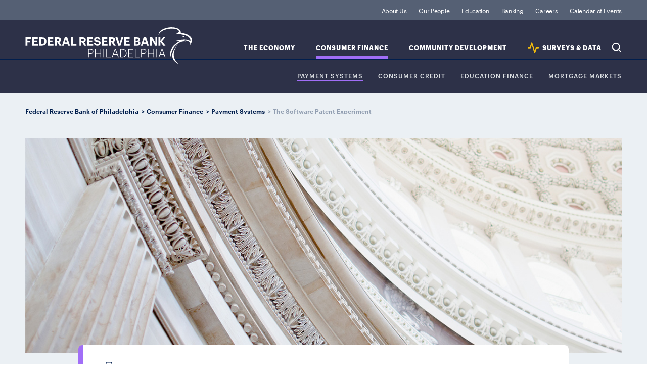

--- FILE ---
content_type: text/html; charset=utf-8
request_url: https://www.philadelphiafed.org/consumer-finance/payment-systems/the-software-patent-experiment
body_size: 4033
content:

<!DOCTYPE html>

<html lang="en">
<head>
    

<title>The Software Patent Experiment</title>
<link rel="icon" type="image/png" href="/-/media/Project/FRBP/FRBP-Portal/Settings/favicon-196x196.png" sizes="196x196"/>
<link rel="icon" type="image/png" href="/-/media/Project/FRBP/FRBP-Portal/Settings/favicon-128x128.png" sizes="128x128"/>
<link rel="icon" type="image/png" href="/-/media/Project/FRBP/FRBP-Portal/Settings/favicon-96x96.png" sizes="96x96"/>
<link rel="icon" type="image/png" href="/-/media/Project/FRBP/FRBP-Portal/Settings/favicon-32x32.png" sizes="32x32"/>
<link rel="icon" type="image/png" href="/-/media/Project/FRBP/FRBP-Portal/Settings/favicon-16x16.png" sizes="16x16"/><meta itemprop="url" content="https://www.philadelphiafed.org/consumer-finance/payment-systems/the-software-patent-experiment"  />
<meta http-equiv="Content-type" content="text/html; charset=utf-8 "/>
<meta name="viewport" content="width=device-width, initial-scale=1.0"/>
<meta content="The Software Patent Experiment" property="og:title" />
<meta content="Business Review — Over the past two decades, the scope of technologies that can be patented has been expanded to include many items previously thought unsuitable for patenting, for example, computer software. " property="og:description" />
<meta content="https://www.philadelphiafed.org/-/media/FRBP/Assets/Images/content/The-Economy/Banking-and-Financial-Markets/Capital-Building-Ceiling/SubsectionBanner-Capital-Building-Ceiling.jpg?sc_lang=en" property="og:image" />
<meta content="{6E772381-4E47-4FCF-9472-BD96F0C72F94}" property="og:type" />
<meta content="https://www.philadelphiafed.org/consumer-finance/payment-systems/the-software-patent-experiment" property="og:url" /><script src="/assets/js/init.js"></script>

        <link rel="stylesheet" type="text/css" href="/pages/article/page.css" />


    <!-- Google Tag Manager -->
    <script>
    (function (w, d, s, l, i) {
            w[l] = w[l] || []; w[l].push({
                'gtm.start':
                    new Date().getTime(), event: 'gtm.js'
            }); var f = d.getElementsByTagName(s)[0],
                j = d.createElement(s), dl = l != 'dataLayer' ? '&l=' + l : ''; j.async = true; j.src =
                    'https://www.googletagmanager.com/gtm.js?id=' + i + dl; f.parentNode.insertBefore(j, f);
        })(window, document, 'script', 'dataLayer', 'GTM-KS5HGCQ');</script>
    <!-- End Google Tag Manager -->


    
    
<style>

.data-release-archive-filter-result ul li a[href$=xlsx]:after {
    content: "";
    width: 19px;
    height: 19px;
    vertical-align: middle;
    margin-left: 1px;
    margin-top: -4px;
    display: inline-block;
    background-size: contain;
    background-repeat: no-repeat;
    background-image: url(/assets/images/svg/icon-utility/xlsx.svg);
}
</style>


</head>

<body>
    <!-- Google Tag Manager (noscript) -->
    <noscript>
        <iframe src="https://www.googletagmanager.com/ns.html?id=GTM-KS5HGCQ"
                height="0" width="0" style="display:none;visibility:hidden"></iframe>
    </noscript>
    <!-- End Google Tag Manager (noscript) -->
    
    <div id="wrapper">
        <header>
            
<div class="navigation" data-id="{B6C5EC66-A40F-477D-95AC-AFF13DF3DF75}" >
    <div class="nav-logo">
        <a href="/">Federal Reserve Bank of Philadelphia</a>
    </div>
    <div class="skip-links">
        <a class="sr-only visible-when-focused" href="#content">skip to main content</a>
        <a class="sr-only visible-when-focused" href="#footer">skip to footer</a>
    </div>
    <div class="nav-search">
        <button type="button">Search</button>
    </div>
    <div class="nav-menu">
        <button type="button"
                aria-expanded="false"
                id="nav-control-links"
                aria-controls="nav-links">
            Expand Menu
        </button>
    </div>
    <nav id="nav-links" role="region" aria-labelledby="nav-control-links">
        <ul class="nav-institution">
                <li class="">
                    <a class=" institution" href="/about-us">
                    About Us
                    </a>
                </li>
                <li class="">
                    <a class=" " href="/our-people">
                    Our People
                    </a>
                </li>
                <li class="">
                    <a class=" institution" href="/education">
                    Education 
                    </a>
                </li>
                <li class="">
                    <a class=" banking-finance" href="/banking">
                    Banking
                    </a>
                </li>
                <li class="">
                    <a class=" " href="/careers">
                    Careers
                    </a>
                </li>
                <li class="">
                    <a class=" " href="/calendar-of-events">
                    Calendar of Events
                    </a>
                </li>
        </ul>
        <ul class="nav-topic">
                <li   class=""   data-topic="the-economy">
                    <a class=" the-economy" id="nav-sub-topic-label-the-economy" href="/the-economy">
                    The Economy
                    </a>
                    <button type="button"
                            aria-expanded="false"
                            aria-controls="nav-sub-topic-the-economy">
                        Expand Sub-Topics
                    </button>
                            <ul class="nav-sub-topic" role="region" id="nav-sub-topic-the-economy" aria-labelledby="nav-sub-topic-label-the-economy">
                                    <li   class=""  >
                                        <a class=" the-economy" id="nav-sub-topic-label-the-economy" href="/the-economy/monetary-policy">
                                        Monetary Policy
                                        </a>
                                    </li>
                                    <li   class=""  >
                                        <a class=" the-economy" id="nav-sub-topic-label-the-economy" href="/the-economy/banking-and-financial-markets">
                                        Banking &amp; Financial Markets
                                        </a>
                                    </li>
                                    <li   class=""  >
                                        <a class=" the-economy" id="nav-sub-topic-label-the-economy" href="/the-economy/macroeconomics">
                                        Macroeconomics
                                        </a>
                                    </li>
                                    <li   class=""  >
                                        <a class=" the-economy" id="nav-sub-topic-label-the-economy" href="/the-economy/regional-economics">
                                        Regional Economics
                                        </a>
                                    </li>
                            </ul>
                </li>
                <li   class="active"   data-topic="consumer-finance">
                    <a class="active consumer-finance" id="nav-sub-topic-label-consumer-finance" href="/consumer-finance">
                    Consumer Finance
                    </a>
                    <button type="button"
                            aria-expanded="false"
                            aria-controls="nav-sub-topic-consumer-finance">
                        Expand Sub-Topics
                    </button>
                            <ul class="nav-sub-topic" role="region" id="nav-sub-topic-consumer-finance" aria-labelledby="nav-sub-topic-label-consumer-finance">
                                    <li   class="active"  >
                                        <a class="active consumer-finance" id="nav-sub-topic-label-consumer-finance" href="/consumer-finance/payment-systems">
                                        Payment Systems
                                        </a>
                                    </li>
                                    <li   class=""  >
                                        <a class="active consumer-finance" id="nav-sub-topic-label-consumer-finance" href="/consumer-finance/consumer-credit">
                                        Consumer Credit
                                        </a>
                                    </li>
                                    <li   class=""  >
                                        <a class="active consumer-finance" id="nav-sub-topic-label-consumer-finance" href="/consumer-finance/education-finance">
                                        Education Finance
                                        </a>
                                    </li>
                                    <li   class=""  >
                                        <a class="active consumer-finance" id="nav-sub-topic-label-consumer-finance" href="/consumer-finance/mortgage-markets">
                                        Mortgage Markets
                                        </a>
                                    </li>
                            </ul>
                </li>
                <li   class=""   data-topic="community-development">
                    <a class=" community-development" id="nav-sub-topic-label-community-development" href="/community-development">
                    Community Development
                    </a>
                    <button type="button"
                            aria-expanded="false"
                            aria-controls="nav-sub-topic-community-development">
                        Expand Sub-Topics
                    </button>
                            <ul class="nav-sub-topic" role="region" id="nav-sub-topic-community-development" aria-labelledby="nav-sub-topic-label-community-development">
                                    <li   class=""  >
                                        <a class=" community-development" id="nav-sub-topic-label-community-development" href="/community-development/inclusive-growth">
                                        Inclusive Growth
                                        </a>
                                    </li>
                                    <li   class=""  >
                                        <a class=" community-development" id="nav-sub-topic-label-community-development" href="/community-development/credit-and-capital">
                                        Credit &amp; Capital
                                        </a>
                                    </li>
                                    <li   class=""  >
                                        <a class=" community-development" id="nav-sub-topic-label-community-development" href="/community-development/housing-and-neighborhoods">
                                        Housing &amp; Neighborhoods
                                        </a>
                                    </li>
                                    <li   class=""  >
                                        <a class=" community-development" id="nav-sub-topic-label-community-development" href="/community-development/workforce-and-economic-development">
                                        Workforce &amp; Economic Development
                                        </a>
                                    </li>
                            </ul>
                </li>
                <li   class=""   data-topic="data">
                    <a class=" data" id="nav-sub-topic-label-data" href="/surveys-and-data">
                    SURVEYS &amp; DATA
                    </a>
                    <button type="button"
                            aria-expanded="false"
                            aria-controls="nav-sub-topic-data">
                        Expand Sub-Topics
                    </button>
                            <ul class="nav-sub-topic" role="region" id="nav-sub-topic-data" aria-labelledby="nav-sub-topic-label-data">
                                    <li   class=""  >
                                        <a class=" data" id="nav-sub-topic-label-data" href="/surveys-and-data/real-time-data-research">
                                        REAL-TIME DATA RESEARCH
                                        </a>
                                    </li>
                                    <li   class=""  >
                                        <a class=" data" id="nav-sub-topic-label-data" href="/surveys-and-data/regional-economic-analysis">
                                        Regional Economic Analysis
                                        </a>
                                    </li>
                                    <li   class=""  >
                                        <a class=" data" id="nav-sub-topic-label-data" href="/surveys-and-data/consumer-finance-data">
                                        CONSUMER FINANCE DATA
                                        </a>
                                    </li>
                                    <li   class=""  >
                                        <a class=" data" id="nav-sub-topic-label-data" href="/surveys-and-data/community-development-data">
                                        COMMUNITY DEVELOPMENT DATA
                                        </a>
                                    </li>
                            </ul>
                </li>
            <li class="nav-search">
                <button type="button">Search</button>
            </li>
        </ul>
    </nav>
</div>

<script>
  FRBP.extend( 'components', {
    id: '{B6C5EC66-A40F-477D-95AC-AFF13DF3DF75}',
    name: 'global-nav',
    element: document.querySelector( '[data-id="{B6C5EC66-A40F-477D-95AC-AFF13DF3DF75}"]' ),
    options: {
      searchPagePath: '/search-results', //url to search page (everything but the domain)
      showSearchOverlay: true,
      endpoint: '/api/suggest'
    },
    attributes: {"suggestedSearch":[{"title":"Manufacturing Business Outlook Survey","url":"/search-results?searchQuery=Manufacturing Business Outlook Survey"},{"title":"Housing Improvement","url":"/search-results?searchQuery=Housing Improvement"},{"title":"Workforce Development","url":"/search-results?searchQuery=Workforce Development"},{"title":"Economic Research","url":"/search-results?searchQuery=Economic Research"}]}
  } );
</script><nav class="breadcrumbs">
    <ul>
                <li>
                        <a href=/>Federal Reserve Bank of Philadelphia</a>
                </li>
                <li>
                        <a href=/consumer-finance>Consumer Finance</a>
                </li>
                <li>
                        <a href=/consumer-finance/payment-systems>Payment Systems</a>
                </li>
                <li>
The Software Patent Experiment                </li>
    </ul>
</nav>



        </header>

        <main id="content" tabindex="-1" class="page page-article">

            <header>
                
            </header>

            
<div class="article-intro article ">

        <div class="intro-image">
            <picture>
                    <source srcset="/-/media/FRBP/Assets/Images/content/The-Economy/Banking-and-Financial-Markets/Capital-Building-Ceiling/Tablet-Capital-Building-Ceiling-md.jpg?sc_lang=en" media="(max-width: 767px)">
                                    <source srcset="/-/media/FRBP/Assets/Images/content/The-Economy/Banking-and-Financial-Markets/Capital-Building-Ceiling/SubsectionBanner-Capital-Building-Ceiling.jpg?sc_lang=en" media="(max-width: 1235px)">
                <img itemprop="image" src="/-/media/FRBP/Assets/Images/content/The-Economy/Banking-and-Financial-Markets/Capital-Building-Ceiling/SubsectionBanner-Capital-Building-Ceiling.jpg?sc_lang=en" alt="Interior of a white marble rotunda" />
            </picture>
        </div>

    <div class="intro-content consumer-finance">
        <p class="icon-type-label icon-type-article">Article</p>

        <h1 itemprop="name">The Software Patent Experiment</h1>

            <div class="intro-authors">
                <p class="author-by">by</p>
                <ul class="authors">
<li class="author"><a href="/our-people/robert-m-hunt" itemprop="author">Robert M. Hunt</a>&nbsp;&amp;&nbsp;</li><li class="author"><span itemprop="author">James Bessen</span></li>                </ul>
            </div>

        <p class="article-date-published" itemprop="datePublished">Q3 2004</p>

        <p class="intro-excerpt" itemprop="description">Business Review — Over the past two decades, the scope of technologies that can be patented has been expanded to include many items previously thought unsuitable for patenting, for example, computer software. </p>

        <div class="article-intro-footer">

            <div>

                    <div class="article-intro-tags">

                            <a class="article-intro-tag" href="/search-results/all-work?pageStart=1&amp;pageSize=12&amp;searchtype=business-review">Business Review</a>

                    </div>

            </div>

                <div class="download-share-intro">

                    <p class="download-text">View PDF</p>
                    <ul class="download-icons">
                        <li class="share-circle-icon">
                            <a href="/-/media/FRBP/Assets/Economy/Articles/business-review/2004/q3/brq304rh.pdf?sc_lang=en" target="_blank">
                                <img src="/assets/images/svg/icon-utility/pdf-circle.svg" alt="PDF">
                            </a>
                        </li>
                    </ul>

                </div>


        </div>


    </div>

</div>

<div class="download-share-icons article">

    <div class="download-share">

        <p class="share-text">Share</p>
        <ul class="share-icons">

                <li class="share-download-btn share-circle-icon">
                    <a href="/-/media/FRBP/Assets/Economy/Articles/business-review/2004/q3/brq304rh.pdf?sc_lang=en" target="_blank">
                        <img src="/assets/images/svg/icon-utility/pdf-circle.svg" alt="PDF">
                    </a>
                </li>
            <li class="share-circle-icon">
                <a href="https://www.linkedin.com/shareArticle?mini=true&amp;source=FRBP&amp;url=https%3A%2F%2Fwww.philadelphiafed.org%2Fconsumer-finance%2Fpayment-systems%2Fthe-software-patent-experiment&amp;title=The+Software+Patent+Experiment " target="_blank">
                    <img src="/assets/images/svg/icon-social/linkedin-circle.svg" alt="LinkedIn">
                </a>
            </li>
            <li class="share-circle-icon">
                <a href="https://twitter.com/intent/tweet?url=https%3A%2F%2Fwww.philadelphiafed.org%2Fconsumer-finance%2Fpayment-systems%2Fthe-software-patent-experiment&amp;text=The+Software+Patent+Experiment" target="_blank">
                    <img src="/assets/images/svg/icon-social/x-circle.svg" alt="X">
                </a>
            </li>
            <li class="share-circle-icon">
                <a href="https://www.facebook.com/sharer.php?u=https%3a%2f%2fwww.philadelphiafed.org%2fconsumer-finance%2fpayment-systems%2fthe-software-patent-experiment" target="_blank">
                    <img src="/assets/images/svg/icon-social/facebook-circle.svg" alt="Facebook">
                </a>
            </li>
            <li class="share-circle-icon">
                <a href="https://www.threads.net/intent/post?url=https%3a%2f%2fwww.philadelphiafed.org%2fconsumer-finance%2fpayment-systems%2fthe-software-patent-experiment&amp;text=The+Software+Patent+Experiment" target="_blank">
                    <img src="/assets/images/svg/icon-social/threads-circle.svg" alt="Threads">
                </a>
            </li>
            <li class="share-circle-icon">
                <a href="mailto:?subject=The+Software+Patent+Experiment&amp;body=https%3a%2f%2fwww.philadelphiafed.org%2fconsumer-finance%2fpayment-systems%2fthe-software-patent-experiment" target="_blank">
                    <img src="/assets/images/svg/icon-utility/mail-circle.svg" alt="Email">
                </a>
            </li>
        </ul>
    </div>

</div>

<div class="article-body consumer-finance">
    <p>Today, the U.S. Patent and Trademark Office grants 20,000 or more software patents a year. Conventional wisdom holds that extending patent protection to computer programs will stimulate research and development and, thus, increase the rate of innovation. In this article, Bob Hunt and Jim Bessen investigate whether this has, in fact, happened. They describe the spectacular growth in software patenting, who obtains patents, and the relationship between a sharp focus on software patenting and firms&rsquo; investment in R&amp;D.</p>
<p>This article appeared in the Third Quarter 2004 edition of <em>Business Review</em>.</p>

        <a class="outline-button cta" href="/-/media/FRBP/Assets/Economy/Articles/business-review/2004/q3/brq304rh.pdf?sc_lang=en" target="_blank">View the Full Article</a>
</div>
    <aside class="related-content">
    </aside>


            <section class="cards"></section>

            

        </main>
        <footer>
            
<div class="footer" id="footer" tabindex="-1">
    <div class="footer-contact">
        <h4>Contact Us</h4>
        <address>
            <div class="contact-address circle-icon">
                <p><p>Ten Independence Mall</p>
<p>Philadelphia, PA 19106</p></p>
            </div>
            <p class="contact-phone circle-icon"><a href="tel:(215) 574-6000">(215) 574-6000</a></p>
        </address>

        <nav class="contact-social">
            <ul>

                    <li class="share-circle-icon">

                        <a target="_blank" title="linkedin-frbp" rel="noopener noreferrer" href="https://www.linkedin.com/company/philadelphiafed/">
                        <img src="/-/media/FRBP/Assets/Images/social/linkedin-circle.svg?iar=0&amp;hash=03D1CA336F233706A0AD87B567E3B640" alt="LinkedIn" />
                        </a>

                    </li>
                    <li class="share-circle-icon">

                        <a target="_blank" rel="noopener noreferrer" href="https://twitter.com/philadelphiafed">
                        <img src="/-/media/FRBP/Assets/Images/social/x-circle.svg?iar=0&amp;hash=2FE751E6EEC664CF758311B734D37798" alt="Twitter" />
                        </a>

                    </li>
                    <li class="share-circle-icon">

                        <a target="_blank" rel="noopener noreferrer" href="https://www.youtube.com/user/PhillyFed">
                        <img src="/-/media/FRBP/Assets/Images/social/youtube-circle.svg?iar=0&amp;hash=AF25ECB8538FB9764B3777ACF1E339FA" alt="YouTube" />
                        </a>

                    </li>
                    <li class="share-circle-icon">

                        <a target="_blank" rel="noopener noreferrer" href="https://www.facebook.com/pg/philadelphiafed">
                        <img src="/-/media/FRBP/Assets/Images/social/facebook-circle.svg?iar=0&amp;hash=93E67FCF22A31927339EF159BE9318E4" alt="Facebook" />
                        </a>

                    </li>
                    <li class="share-circle-icon">

                        <a target="_blank" title="threads-frbp" rel="noopener noreferrer" href="https://www.threads.net/@philadelphiafed">
                        <img src="/-/media/FRBP/Assets/Images/social/threads-circle.svg?iar=0&amp;hash=69A1107DD754B37AF5685A446257AA64" alt="Threads" />
                        </a>

                    </li>
                    <li class="share-circle-icon">

                        <a target="_blank" rel="noopener noreferrer" href="https://www.instagram.com/philadelphiafed/">
                        <img src="/-/media/FRBP/Assets/Images/social/instagram-circle.svg?iar=0&amp;hash=95774A86DAEFFDEC06946FDAABC3B050" alt="Instagram" />
                        </a>

                    </li>

            </ul>
        </nav>
    </div>
	<nav class="footer-pages">
		<ul>
				<li>

					<a href="/about-us/privacy-notice">
					Privacy Notice
					</a>

				</li>
				<li>

					<a href="/about-us/newsroom">
					Newsroom
					</a>

				</li>
				<li>

					<a href="/about-us/subscriptions">
					Subscribe
					</a>

				</li>
				<li>

					<a href="/contact-us">
					Contact
					</a>

				</li>

		</ul>
		<p class="copyright">Copyright 2026. All rights reserved. Federal Reserve Bank of Philadelphia</p>
	</nav>

</div>

        </footer>
    </div>
    
    <script src="/pages/article/page.js"></script>

    <!-- /#wrapper -->
<script type="text/javascript"  src="/JDSlYEIj/kdP/pYN/HZe29NnnFh/EQt1wQhc6LGQcc/DWRZTi91cQc/b2k9/R2hsV04B"></script></body>
</html>

--- FILE ---
content_type: text/css
request_url: https://www.philadelphiafed.org/pages/article/page.css
body_size: 66482
content:
html{line-height:1.15;-webkit-text-size-adjust:100%}body{margin:0}main{display:block}h1{font-size:2em;margin:.67em 0}hr{box-sizing:content-box;height:0;overflow:visible}pre{font-family:monospace,monospace;font-size:1em}a{background-color:transparent}abbr[title]{border-bottom:none;-webkit-text-decoration:underline;text-decoration:underline;-webkit-text-decoration:underline dotted;text-decoration:underline dotted}b,strong{font-weight:bolder}code,kbd,samp{font-family:monospace,monospace;font-size:1em}small{font-size:80%}sub,sup{font-size:75%;line-height:0;position:relative;vertical-align:baseline}sub{bottom:-.25em}sup{top:-.5em}img{border-style:none}button,input,optgroup,select,textarea{font-family:inherit;font-size:100%;line-height:1.15;margin:0}button,input{overflow:visible}button,select{text-transform:none}[type=button],[type=reset],[type=submit],button{-webkit-appearance:button}[type=button]::-moz-focus-inner,[type=reset]::-moz-focus-inner,[type=submit]::-moz-focus-inner,button::-moz-focus-inner{border-style:none;padding:0}[type=button]:-moz-focusring,[type=reset]:-moz-focusring,[type=submit]:-moz-focusring,button:-moz-focusring{outline:1px dotted ButtonText}fieldset{padding:.35em .75em .625em}legend{box-sizing:border-box;color:inherit;display:table;max-width:100%;padding:0;white-space:normal}progress{vertical-align:baseline}textarea{overflow:auto}[type=checkbox],[type=radio]{box-sizing:border-box;padding:0}[type=number]::-webkit-inner-spin-button,[type=number]::-webkit-outer-spin-button{height:auto}[type=search]{-webkit-appearance:textfield;outline-offset:-2px}[type=search]::-webkit-search-decoration{-webkit-appearance:none}::-webkit-file-upload-button{-webkit-appearance:button;font:inherit}details{display:block}summary{display:list-item}[hidden],template{display:none}@font-face{font-family:Graphik-Bold;src:url(../../assets/fonts/Graphik-Bold.ttf) format("truetype"),url(../../assets/fonts/Graphik-Bold.otf) format("opentype")}@font-face{font-family:Graphik-Light;src:url(../../assets/fonts/Graphik-Light.otf) format("opentype")}@font-face{font-family:Graphik-Medium;src:url(../../assets/fonts/Graphik-Medium.ttf) format("truetype"),url(../../assets/fonts/Graphik-Medium.otf) format("opentype")}@font-face{font-family:Graphik-Regular;src:url(../../assets/fonts/Graphik-Regular.ttf) format("truetype"),url(../../assets/fonts/Graphik-Regular.otf) format("opentype")}@font-face{font-family:Graphik-RegularItalic;src:url(../../assets/fonts/Graphik-RegularItalic.otf) format("opentype")}@font-face{font-family:Graphik-Semibold;src:url(../../assets/fonts/Graphik-Semibold-Web.ttf) format("truetype"),url(../../assets/fonts/Graphik-Semibold.otf) format("opentype")}@font-face{font-family:TiemposHeadline-Bold;src:url(../../assets/fonts/TiemposHeadline-Bold.ttf) format("truetype")}@font-face{font-family:TiemposHeadline-Semibold;src:url(../../assets/fonts/TiemposHeadline-Semibold.otf) format("opentype")}@font-face{font-family:TiemposHeadline-SemiboldItalic;src:url(../../assets/fonts/TiemposHeadline-SemiboldItalic.otf) format("opentype")}@font-face{font-family:TiemposHeadline-Medium;src:url(../../assets/fonts/TiemposHeadline-Medium.ttf) format("truetype"),url(../../assets/fonts/TiemposHeadline-Medium.otf) format("opentype")}@font-face{font-family:TiemposHeadline-Regular;src:url(../../assets/fonts/TiemposHeadline-Regular.otf) format("truetype")}@font-face{font-family:TiemposText-Bold;src:url(../../assets/fonts/TiemposText-Bold.otf) format("opentype")}@font-face{font-family:TiemposText-Regular;src:url(../../assets/fonts/TiemposText-Regular.otf) format("opentype")}@font-face{font-family:TiemposText-Italic;src:url(../../assets/fonts/TiemposText-Regular.otf) format("opentype")}@font-face{font-display:block;font-family:Font Awesome\ 7 Brands;font-style:normal;font-weight:400;src:url(../../assets/fonts/fa-brands-400.woff2)}@font-face{font-display:block;font-family:Font Awesome\ 7 Pro;font-style:normal;font-weight:400;src:url(../../assets/fonts/fa-regular-400.woff2)}@font-face{font-display:block;font-family:Font Awesome Kit;font-style:normal;src:url(../../assets/fonts/custom-icons.woff2) format("woff2")}:root{--color-text-lightest:#fff;--color-text-light:#dde1e4;--color-text-medium:#929fb2;--color-text-dark:#556074;--color-text-darkest:#011e4d;--color-text-icon:#556074;--color-link:#324de6;--color-link-over:#151d9c;--color-error:red;--color-radio:#008eff;--color-bg-lightest:#ebf0f4;--color-bg-light:#c9d5de;--color-bg-medium:#929fb3;--color-bg-dark:#556074;--color-bg-darkest:#2d3148;--color-topic-hl-default:#011e4d;--color-topic-hl-institution:#011e4d;--color-topic-hl-consumer-finance:#a16ef7;--color-topic-hl-community-development:#41b6f5;--color-topic-hl-the-economy:#49dac5;--color-topic-hl-banking-finance:#011e4d;--color-topic-hl-data:#f0ba0d;--mapped-color-surface-0:#fff;--mapped-color-surface-25:#f8fafc;--mapped-color-surface-38:#f2f5f8;--mapped-color-surface-50:#ebf0f4;--mapped-color-surface-75:#dfe6ee;--mapped-color-surface-100:#c9d5de;--mapped-color-surface-200:#556074;--mapped-color-surface-300:#2d3148;--mapped-color-surface-page-bg:#fff;--mapped-color-surface-page-inset:#ebf0f4;--mapped-color-surface-page-card-default:#fff;--mapped-color-surface-page-card-highlight:#024a75;--mapped-color-surface-page-nav:#2d3148;--mapped-color-surface-page-nav-secondary:#556074;--mapped-color-surface-action-link-default:#324de6;--mapped-color-surface-action-link-dark:#011e4d;--mapped-color-surface-action-link-light:#e6e8ed;--mapped-color-surface-action-rollover:#151d9c;--mapped-color-surface-action-rollover-light:#ebf0f4;--mapped-color-surface-action-rollover-dark-bg:#324ce6;--mapped-color-surface-action-active:#011e4d;--mapped-color-surface-action-active-light:#ebf0f4;--mapped-color-surface-action-disabled:#c9d5de;--mapped-color-surface-action-clicked:#b8d2fa;--mapped-color-surface-action-cta:#151d9c;--mapped-color-surface-feedback-neutral:#c9d5de;--mapped-color-surface-feedback-success:#00765e;--mapped-color-surface-feedback-warning:#ffedaf;--mapped-color-surface-feedback-error:#fdbba8;--mapped-color-surface-topic-hl-community-development:#b3e2fb;--mapped-color-surface-topic-hl-consumer-finance:#deccfc;--mapped-color-surface-topic-hl-data:#ffedaf;--mapped-color-surface-topic-hl-the-economy:#bff2eb;--mapped-color-surface-data-viz-palette-1:#0c65b7;--mapped-color-surface-data-viz-palette-2:#bde5fa;--mapped-color-surface-data-viz-palette-3:#055041;--mapped-color-surface-data-viz-palette-4:#f0c94b;--mapped-color-surface-data-viz-palette-5:#89c0ab;--mapped-color-surface-data-viz-palette-6:#ac9a78;--mapped-color-surface-data-viz-palette-7:#171351;--mapped-color-surface-data-viz-palette-8:#cd7535;--mapped-color-surface-pies-data-viz-dark-blue-pies:#073f74;--mapped-color-surface-pies-data-viz-light-blue-pies:#2a9ed8;--mapped-color-surface-pies-data-viz-middle-yellow-pies:#af9231;--mapped-color-surface-pies-data-viz-middle-green-pies:#097a63;--mapped-color-stroke-0:#fff;--mapped-color-stroke-50:#ebf0f4;--mapped-color-stroke-100:#c9d5de;--mapped-color-stroke-200:#929fb2;--mapped-color-stroke-300:#011e4d;--mapped-color-stroke-orange:#ef8249;--mapped-color-stroke-topic-hl-default:#011e4d;--mapped-color-stroke-topic-hl-community-development:#41b6f5;--mapped-color-stroke-topic-hl-consumer-finance:#a16ef7;--mapped-color-stroke-topic-hl-data:#f0ba0d;--mapped-color-stroke-topic-hl-the-economy:#49dac5;--mapped-color-stroke-topic-hl-institution:#556074;--mapped-color-stroke-topic-hl-banking-finance:#011e4d;--mapped-color-stroke-divider-white-bg:#c9d5de;--mapped-color-stroke-divider-nav:#011e4d;--mapped-color-stroke-divider-white:#fff;--mapped-color-stroke-action-link-default:#324de6;--mapped-color-stroke-action-link-gray:#797e87;--mapped-color-stroke-action-rollover:#151d9c;--mapped-color-stroke-action-rollover-dark-bg:#324ce6;--mapped-color-stroke-action-active-nofill:#151d9c;--mapped-color-stroke-action-active:#011e4d;--mapped-color-stroke-action-unselected:#c9d5de;--mapped-color-stroke-action-focused:#556074;--mapped-color-stroke-action-disabled:#c9d5de;--mapped-color-stroke-feedback-error:red;--mapped-color-stroke-data-viz-axis:#556074;--mapped-color-stroke-data-viz-grid-lines:#929fb2;--mapped-color-stroke-data-viz-palette-1:#0c65b7;--mapped-color-stroke-data-viz-palette-2:#bde5fa;--mapped-color-stroke-data-viz-palette-3:#055041;--mapped-color-stroke-data-viz-palette-4:#f0c94b;--mapped-color-stroke-data-viz-palette-5:#89c0ab;--mapped-color-stroke-data-viz-palette-6:#ac9a78;--mapped-color-stroke-data-viz-palette-7:#171351;--mapped-color-stroke-data-viz-palette-8:#cd7535;--mapped-color-stroke-pies-data-viz-dark-blue-pies:#073f74;--mapped-color-stroke-pies-data-viz-light-blue-pies:#2a9ed8;--mapped-color-stroke-pies-data-viz-middle-yellow-pies:#af9231;--mapped-color-stroke-pies-data-viz-middle-green-pies:#097a63;--mapped-color-type-body-0:#fff;--mapped-color-type-body-50:#e6e8ed;--mapped-color-type-body-100:#929fb2;--mapped-color-type-body-200:#797e87;--mapped-color-type-body-400:#011e4d;--mapped-color-type-body-default:#556074;--mapped-color-type-body-highlight:#0099bd;--mapped-color-type-heading-0:#fff;--mapped-color-type-heading-100:#556074;--mapped-color-type-heading-default:#011e4d;--mapped-color-type-action-link-default:#324de6;--mapped-color-type-action-link-gray:#797e87;--mapped-color-type-action-link-dark:#011e4d;--mapped-color-type-action-rollover:#151d9c;--mapped-color-type-action-disabled:#c9d5de;--mapped-color-type-action-error:red;--mapped-color-type-data-viz-title:#011e4d;--mapped-color-type-data-viz-axis-title:#011e4d;--mapped-color-type-data-viz-axis-subtitle:#929fb2;--mapped-color-type-data-viz-axis-tick-label:#556074;--mapped-color-type-data-viz-palette-1:#0c65b7;--mapped-color-type-data-viz-palette-2:#bde5fa;--mapped-color-type-data-viz-palette-3:#055041;--mapped-color-type-data-viz-palette-4:#f0c94b;--mapped-color-type-data-viz-palette-5:#89c0ab;--mapped-color-type-data-viz-palette-6:#ac9a78;--mapped-color-type-data-viz-palette-7:#171351;--mapped-color-type-data-viz-palette-8:#cd7535;--mapped-color-type-pies-data-viz-dark-blue-pies:#073f74;--mapped-color-type-pies-data-viz-light-blue-pies:#2a9ed8;--mapped-color-type-pies-data-viz-middle-yellow-pies:#af9231;--mapped-color-type-pies-data-viz-middle-green-pies:#097a63;--mapped-color-icon-0:#fff;--mapped-color-icon-50:#ebf0f4;--mapped-color-icon-100:#c9d5de;--mapped-color-icon-200:#929fb2;--mapped-color-icon-300:#556074;--mapped-color-icon-default:#011e4d;--mapped-color-icon-innovation-blue:#0099bd;--mapped-color-icon-unity-blue:#02529b;--mapped-color-icon-vision-blue:#daedf7;--mapped-color-icon-opportunity-yellow:#f0ba0d;--mapped-color-icon-orange:#ef8249;--mapped-color-icon-action-link:#324de6;--mapped-color-icon-action-rollover:#151d9c;--mapped-color-icon-action-link-gray:#797e87;--mapped-color-icon-action-link-dark:#011e4d;--mapped-color-icon-action-disabled:#c9d5de;--mapped-color-icon-feedback-error:red;--mapped-color-icon-feedback-success:#00765e;--mapped-color-icon-data-viz-palette-1:#0c65b7;--mapped-color-icon-data-viz-palette-2:#bde5fa;--mapped-color-icon-data-viz-palette-3:#055041;--mapped-color-icon-data-viz-palette-4:#f0c94b;--mapped-color-icon-data-viz-palette-5:#89c0ab;--mapped-color-icon-data-viz-palette-6:#ac9a78;--mapped-color-icon-data-viz-palette-7:#171351;--mapped-color-icon-data-viz-palette-8:#cd7535}[class*=icon-topic-]:before,[class*=icon-type-]:before{background-repeat:no-repeat;background-size:contain;content:"";display:inline-block;height:17px;margin:0 9px 0 0;width:17px}.icon-topic-label,.icon-type-label{align-items:flex-end;color:#556074;display:flex;font-family:Graphik-Medium;font-size:.75rem;font-weight:500;letter-spacing:.0625rem;line-height:1rem;margin:0;text-transform:uppercase}.icon-type-about:before{background-image:url(../../assets/images/svg/icon-content-type/about.svg)}.icon-type-annual-report:before{background-image:url(../../assets/images/svg/icon-content-type/annual-report.svg)}.icon-type-article:before{background-image:url(../../assets/images/svg/icon-content-type/article.svg)}.icon-type-audio:before{background-image:url(../../assets/images/svg/icon-content-type/audio.svg)}.icon-type-brief:before{background-image:url(../../assets/images/svg/icon-content-type/brief.svg)}.icon-type-chart:before,.icon-type-charts:before{background-image:url(../../assets/images/svg/icon-content-type/chart.svg)}.icon-type-circular-letters:before{background-image:url(../../assets/images/svg/icon-content-type/circular-letter.svg)}.icon-type-conference-summary:before{background-image:url(../../assets/images/svg/icon-content-type/conference-summary.svg)}.icon-type-data:before,.icon-type-dataset:before{background-image:url(../../assets/images/svg/icon-content-type/data.svg)}.icon-type-discussion-paper:before{background-image:url(../../assets/images/svg/icon-content-type/discussion-paper.svg)}.icon-type-event:before{background-image:url(../../assets/images/svg/icon-content-type/event.svg)}.icon-type-experts:before{background-image:url(../../assets/images/svg/icon-content-type/experts.svg)}.icon-type-indices:before{background-image:url(../../assets/images/svg/icon-content-type/index.svg)}.icon-type-institution:before{background-image:url(../../assets/images/svg/icon-content-type/news-grey.svg)}.icon-type-lesson-plan:before{background-image:url(../../assets/images/svg/icon-content-type/lesson-plan.svg)}.icon-type-news:before{background-image:url(../../assets/images/svg/icon-content-type/news.svg)}.icon-type-page:before{background-image:url(../../assets/images/svg/icon-content-type/page.svg)}.icon-type-perspective:before{background-image:url(../../assets/images/svg/icon-content-type/perspective.svg)}.icon-type-podcast:before{background-image:url(../../assets/images/svg/icon-content-type/podcast.svg)}.icon-type-news-release:before,.icon-type-press-release:before{background-image:url(../../assets/images/svg/icon-content-type/press-release.svg)}.icon-type-report:before,.icon-type-special-report:before{background-image:url(../../assets/images/svg/icon-content-type/report.svg)}.icon-type-speech:before{background-image:url(../../assets/images/svg/icon-content-type/speech.svg)}.icon-type-statement:before{background-image:url(../../assets/images/svg/icon-content-type/statement.svg)}.icon-type-survey:before{background-image:url(../../assets/images/svg/icon-content-type/survey.svg)}.icon-type-topic:before{background-image:url(../../assets/images/svg/icon-content-type/topic.svg)}.icon-type-video:before{background-image:url(../../assets/images/svg/icon-content-type/video.svg)}.icon-type-webinar:before{background-image:url(../../assets/images/svg/icon-content-type/webinar.svg)}.icon-type-working-paper:before{background-image:url(../../assets/images/svg/icon-content-type/working-paper.svg)}.icon-type-pdf:before{background-image:url(../../assets/images/svg/icon-utility/pdf-federal-text.svg);height:19px;width:19px}.circle-icon{margin-bottom:3px;position:relative}.circle-icon a{display:inline-block;height:0;overflow:hidden;padding-top:43px;width:40px}.circle-icon:after,.circle-icon:before{content:"";height:40px;left:0;pointer-events:none;position:absolute;top:3px;width:40px}.circle-icon:after{background-repeat:no-repeat}.circle-icon:before{background-color:#001753;border-radius:50%}.share-twitter:after{background-image:url(../../assets/images/svg/icon-social/twitter.svg)}.share-linkedin:after{background-image:url(../../assets/images/svg/icon-social/linkedin.svg);background-position:50% 47%}.share-download:after{background-image:url(../../assets/images/svg/icon-utility/download-white-padding.svg);background-position:88% 50%}.contact-address:after{background-image:url(../../assets/images/svg/icon-utility/map-pin-white.svg);background-position:88% 63%}.contact-phone:after{background-image:url(../../assets/images/svg/icon-utility/phone-white.svg);background-position:88% 63%}.submit-paper:after{background-image:url(../../assets/images/svg/icon-utility/submit-paper-white.svg);background-position:52% 37%}[class*=icon-info-]:before{background-repeat:no-repeat;background-size:contain;content:"";display:inline-block;height:26px;margin:0 2px -8px -4px;width:26px}.icon-info-speech:before{background-image:url(../../assets/images/svg/icon-utility/speech-blue.svg);content:"" "speech";content:""/"speech";height:20px;margin:0 3px -4px -4px;width:20px}.icon-info-phone:before{background-image:url(../../assets/images/svg/icon-utility/phone.svg)}.icon-info-phone-white:before{background-image:url(../../assets/images/svg/icon-utility/phone-white.svg)}.icon-info-email:before{background-image:url(../../assets/images/svg/icon-utility/mail.svg)}.icon-info-email-white:before{background-image:url(../../assets/images/svg/icon-utility/mail-white.svg)}.icon-info-utility:before{height:0;margin:0;width:0}.icon-info-utility:after{background-image:url(../../assets/images/svg/icon-utility/information.svg);background-repeat:no-repeat;background-size:contain;content:"";display:inline-block;margin:0}.icon-info-utility:hover:after{background-image:url(../../assets/images/svg/icon-utility/information-hover.svg)}.icon-info-cv:before{background-image:url(../../assets/images/svg/icon-utility/cv.svg);height:24px;margin-left:0;margin-right:4px;width:16px}.icon-info-media-kit:before{background-image:url(../../assets/images/svg/icon-utility/media-kit.svg);height:20px;margin-bottom:-4px;margin-right:0;width:20px}.icon-info-external:before{background-image:url(../../assets/images/svg/icon-utility/external-link-dark-blue.svg);height:25px;margin-bottom:-6px;margin-right:0;width:25px}.article-body a[href*=".csv"]:after,.article-body a[href*=".doc"]:after,.article-body a[href*=".docx"]:after,.article-body a[href*=".pdf"]:after,.article-body a[href*=".txt"]:after,.article-body a[href*=".xls"]:after,.article-body a[href*=".xlsx"]:after,.article-body a[href*=".zip"]:after{background-repeat:no-repeat;background-size:contain;display:inline-block;height:19px;margin-left:2px;margin-top:-4px;vertical-align:middle;width:19px}.article-body a[href*=".doc"]:after,.article-body a[href*=".docx"]:after{background-image:url(../../assets/images/svg/icon-utility/doc-link-text.svg);content:"" "doc";content:""/"doc"}.article-body a[href*=".doc"]:hover:after,.article-body a[href*=".docx"]:hover:after{background-image:url(../../assets/images/svg/icon-utility/doc-hover-text.svg);content:"" "doc";content:""/"doc"}.article-body a[href*=".xls"]:after,.article-body a[href*=".xlsx"]:after{background-image:url(../../assets/images/svg/icon-utility/xlsx-link-text.svg);content:"" "xlsx";content:""/"xlsx"}.article-body a[href*=".xls"]:hover:after,.article-body a[href*=".xlsx"]:hover:after{background-image:url(../../assets/images/svg/icon-utility/xlsx-hover-text.svg);content:"" "xlsx";content:""/"xlsx"}.article-body a[href*=".csv"]:after{background-image:url(../../assets/images/svg/icon-utility/csv-link-text.svg);content:"" "csv";content:""/"csv"}.article-body a[href*=".csv"]:hover:after{background-image:url(../../assets/images/svg/icon-utility/csv-hover-text.svg);content:"" "csv";content:""/"csv"}.article-body a[href*=".txt"]:after{background-image:url(../../assets/images/svg/icon-utility/txt-link-text.svg);content:"" "txt";content:""/"txt"}.article-body a[href*=".txt"]:hover:after{background-image:url(../../assets/images/svg/icon-utility/txt-hover-text.svg);content:"" "txt";content:""/"txt"}.article-body a[href*=".pdf"]:after{background-image:url(../../assets/images/svg/icon-utility/pdf-link-text.svg);content:"" "pdf";content:""/"pdf"}.article-body a[href*=".pdf"]:hover:after{background-image:url(../../assets/images/svg/icon-utility/pdf-hover-text.svg);content:"" "pdf";content:""/"pdf"}.article-body a[href*=".zip"]:after{background-image:url(../../assets/images/svg/icon-content-type/working-paper-link.svg);content:"" "zip";content:""/"zip"}.article-body a[href*=".zip"]:hover:after{background-image:url(../../assets/images/svg/icon-content-type/working-paper-link-over.svg);content:"" "zip";content:""/"zip"}h1,h2,h3,h4,h5,h6{font-weight:400;margin:0}input::-ms-clear{display:none}.sr-only{height:1px;margin:-1px;overflow:hidden;position:absolute;white-space:nowrap;width:1px;clip:rect(1px,1px,1px,1px)}.visible-when-focused:focus{clip:auto;height:auto;margin:auto;overflow:visible;position:static;white-space:normal;width:auto}#wrapper>header,.page{margin:0 auto}.page{outline:none;position:relative}.page>.cards:empty{display:none}a.button,button.button{align-items:center;background:#324de6;border-radius:4px;color:#fff;cursor:pointer;display:flex;font-family:Graphik-Bold;font-size:1.25rem;justify-content:center;padding:0 15px;text-align:center;-webkit-text-decoration:none;text-decoration:none}a.button:hover,button.button:hover{background:#151d9c}picture img{display:block}.tags{align-content:flex-end;align-items:flex-end;display:flex;flex-grow:5;flex-wrap:wrap}.tag{border:1px solid #556074;border-radius:4px;color:#324de6;font-family:Graphik-Medium;font-size:.75rem;letter-spacing:-.00625rem;margin:12px 10px 0 0;padding:6px 10px;-webkit-text-decoration:none;text-decoration:none}.article-head .article-topic-title,.article-head .topic-title,.eyebrow .topic-title{font-family:Graphik-Bold;font-size:.75rem;letter-spacing:.05625rem;margin:0 0 6px;text-transform:uppercase}.article-head .article-topic-title a,.article-head .topic-title a,.eyebrow .topic-title a{color:#011e4d;-webkit-text-decoration:none;text-decoration:none}.article-head .podcast-timestamp:before,.eyebrow .podcast-timestamp:before{content:"·";display:inline-block;padding-right:3px;text-align:center;width:16px}.card-row{margin:0 0 10px}.youtube-video{aspect-ratio:16/9;width:100%}.hidden{display:none}.strong{font-weight:700}.m-0{margin:0}@media (min-width:768px){.card-row{display:flex;gap:10px}.card-row .card:first-child:last-child{width:100%}}@media (min-width:1236px){#wrapper>.page,#wrapper>header{max-width:1366px;position:relative}}.breadcrumbs{background:#ebf0f4}.page>.related-content{background-color:#ebf0f4;padding:25px 0 10px}@media (min-width:768px){.page>.related-content{padding:50px 20px 60px}}@media (min-width:1236px){.page>.related-content{border-top:1px solid #c9d5de;padding:40px 50px 50px}}.breadcrumbs{color:var(--color-text-darkest);display:none;font-family:Graphik-Semibold;font-size:.75rem;padding:29px 50px 15px}.breadcrumbs ul{list-style:none;margin:0;overflow:hidden;padding:0;text-overflow:ellipsis;vertical-align:bottom;white-space:nowrap;width:90%}.breadcrumbs li{display:inline-block}.breadcrumbs li:after{content:">";display:inline-block;margin:0 1px 0 3px}.breadcrumbs a{color:var(--color-text-darkest);-webkit-text-decoration:none;text-decoration:none}.breadcrumbs li:last-child:after{display:none}.breadcrumbs li:last-child,.breadcrumbs li:nth-last-child(2):after{color:var(--color-text-medium)}@media (min-width:1236px){.breadcrumbs{display:block}}.article-intro{background-color:var( --color-bg-lightest );padding:24px 0}.article-intro:has(.intro-image){padding:0 0 24px}.article-intro .intro-image img{width:100%}.article-intro .intro-content{background-color:#fff;border-left:6px solid;border-radius:8px;margin:0 20px;padding:20px;position:relative;z-index:10}.article-intro .intro-image+.intro-content{margin:-20% 20px 0}.article-intro .intro-content h1{color:var( --color-text-darkest );font-family:TiemposHeadline-Medium;font-size:2rem;letter-spacing:normal;line-height:3rem;margin-bottom:24px}.video-intro .intro-content h1{margin-bottom:8px}.event-intro .intro-content h1{letter-spacing:.0625rem;line-height:2.5rem;margin-bottom:20px}.article-intro .intro-content .icon-type-label{color:var(--color-text-icon);line-height:normal;margin-bottom:16px}.video-intro .intro-content .icon-type-label{align-items:center;letter-spacing:.0625rem;line-height:1.875rem;margin-bottom:14px}.event-intro .intro-content .icon-type-label{letter-spacing:.0625rem;margin-bottom:24px}.article-intro .intro-author{display:flex;flex-direction:row}.article-intro .intro-author .author-img{display:none}.article-intro .intro-author img{height:100%;width:100%}.article-intro .intro-authors,.article-intro .intro-content .author-by{color:var( --color-text-medium );display:inline-block;font-family:Graphik-Regular;font-size:1rem;line-height:1.625rem;margin:0}.article-intro .intro-author .author-name{display:inline-block;font-size:1rem;line-height:1.625rem;margin:0}.article-intro .intro-author a.author-name{color:var( --color-link );font-family:Graphik-Bold;-webkit-text-decoration:none;text-decoration:none}.article-intro .intro-author a.author-name:hover{color:var(--color-link-over)}.article-intro .intro-author p.author-name{color:var( --color-text-darkest );font-family:Graphik-Regular}.article-intro .intro-author .author-title{color:#6d7788;display:inline;font-family:Graphik-Regular;margin:0}.article-intro .intro-author .author-organization{color:var( --color-text-medium );font-family:Graphik-RegularItalic;font-size:1rem;margin:24px 0 0}.article-intro .intro-author .author-organization:before{content:"—";display:inline-block;font-family:Graphik-RegularItalic;margin-right:5px}.article-intro .article-date-published{color:#929fb2;font-family:Graphik-Regular;font-size:1rem;line-height:normal;margin:16px 0 0}.video-intro .article-date-published{line-height:1.5rem;margin:18px 0 0}.article-intro h1+.article-date-published{margin-top:0}.video-intro .article-date-published{margin-top:8px}.article-intro .intro-content .intro-excerpt{color:var(--color-text-dark);display:block;font-family:Graphik-Regular;font-size:1rem;line-height:1.5rem;margin:24px 0 0}.video-intro .intro-content .intro-excerpt{margin:8px 0 0}.article-intro .intro-content .intro-event-date,.article-intro .intro-content .intro-event-location,.article-intro .intro-content .intro-event-time{color:var(--color-text-dark);font-family:Graphik-Regular;font-size:1rem;line-height:1.5rem;margin:0}.article-intro .intro-content .intro-event-date span{display:block}.article-intro .intro-content .button{line-height:1.5rem;margin-top:20px;padding:16px 40px;width:auto}.article-intro .intro-content.institution{border-left-color:var(--color-topic-hl-institution)}.article-intro .intro-content.community-development{border-left-color:var(--color-topic-hl-community-development)}.article-intro .intro-content.the-economy{border-left-color:var(--color-topic-hl-the-economy)}.article-intro .intro-content.banking-finance{border-left-color:var(--color-topic-hl-banking-finance)}.article-intro .intro-content.data{border-left-color:var(--color-topic-hl-data)}.article-intro .intro-content.consumer-finance{border-left-color:var(--color-topic-hl-consumer-finance)}.article-intro .article-intro-footer .article-intro-tags,.article-intro .article-intro-footer .download-share-intro{margin-top:20px}.article-intro .download-share-intro{display:none}.video-intro .spotlight-video{border:none;margin-top:24px}@media (min-width:768px){.article-intro{padding:32px 0}.article-intro:has(.intro-image){padding:0 0 32px}.video-intro{padding-bottom:40px}.article-intro .intro-content{border-left:10px solid;box-sizing:border-box;height:auto;margin:0 20px;max-width:970px;padding:32px 40px}.article-intro .intro-image+.intro-content{margin:-7% 20px 0}.video-intro .intro-content{padding:32px 72px 40px}@media (min-width:1070px){.article-intro .intro-content{margin:0 auto}.article-intro .intro-image+.intro-content{margin:-7% auto 0}}.article-intro .intro-content h1{line-height:2.5rem;margin-bottom:16px}.video-intro .intro-content h1{margin-bottom:8px}.article-intro .intro-content .icon-type-label{letter-spacing:.125rem;margin-bottom:22px}.video-intro .intro-content .icon-type-label{margin-bottom:14px}.article-intro .intro-author .author-img{border-radius:50%;display:block;height:40px;min-width:40px;overflow:hidden;width:40px}.article-intro .intro-author img{height:100%;width:100%}.article-intro .intro-author .author-desc{align-content:center;margin-left:10px}.article-intro .intro-author .author-title:before{color:#6d7788;content:"·";display:inline-block;font-family:Graphik-Medium;padding:0 8px 0 5px}.article-intro .intro-author .author-organization{margin:2px 0 0}.article-intro .intro-content .intro-excerpt{margin-top:20px}.video-intro .intro-content .intro-excerpt{margin-top:8px}.article-intro .intro-content .intro-event-date,.article-intro .intro-content .intro-event-location,.article-intro .intro-content .intro-event-time{font-size:1.75rem;line-height:2rem}.article-intro .intro-content .intro-event-date,.article-intro .intro-content .intro-event-date span,.article-intro .intro-content .intro-event-time{display:inline}.article-intro .intro-content .button{margin:20px 0 0;width:-moz-fit-content;width:fit-content}.article-intro .article-intro-footer{align-items:center;display:flex;justify-content:space-between}.article-intro .article-intro-footer .article-intro-tags,.article-intro .article-intro-footer .download-share-intro{margin-top:24px}.article-intro .download-share-intro{align-items:center;align-self:end;display:flex;gap:14px;justify-content:right}.article-intro .download-share-intro .download-text{color:var(--color-text-darkest);font-family:Graphik-Medium;font-size:.75rem;font-weight:500;letter-spacing:.0625rem;line-height:normal;margin:0;text-align:right;text-transform:uppercase;text-wrap:nowrap}.article-intro .download-share-intro ul{list-style-type:none;margin:0;padding:0}.article-intro .download-share-intro li{margin:0}.article-intro .download-share-intro .share-circle-icon img{width:40px}.video-intro .spotlight-video{margin-top:32px}}@media (min-width:1236px){.article-intro{padding:32px 50px}.article-intro:has(.intro-image){padding:0 50px 32px}.video-intro{padding-bottom:40px}.article-intro .intro-image{height:410px}.article-intro .intro-content,.article-intro .intro-image+.intro-content{background-color:#fff;margin:0 auto}.article-intro .intro-content h1{margin-bottom:22px}.video-intro .intro-content h1{margin-bottom:8px}}.link-blue-btn{background:#324ce6;border:none;border-radius:4px;color:var(--color-text-lightest);cursor:pointer;display:block;font-family:Graphik-Bold;font-size:1.25rem;line-height:1.5rem;margin:0 auto;padding:16px 32px;text-align:center}.link-blue-btn:active,.link-blue-btn:hover{background:var(--color-link-over)}.article-body a.cta:after{background-image:url(../../assets/images/svg/icon-utility/pdf-link-text.svg);background-repeat:no-repeat;background-size:contain;content:"";display:inline-block;height:22px;margin-bottom:3px;margin-left:5px;margin-top:inherit;width:22px}a.outline-button,button.outline-button{align-items:center;border:2px solid var(--color-link);border-radius:4px;color:var(--color-link);cursor:pointer;display:flex;font-size:1.25rem;justify-content:center;letter-spacing:-.00625rem;padding:0 16px;-webkit-text-decoration:none;text-decoration:none}.article-body .button,.article-body .outline-button{height:55px;margin:0 auto;width:-moz-fit-content;width:fit-content}.authors{color:var( --color-text-medium );display:inline;font-family:Graphik-Regular;font-size:1rem;line-height:1.625rem;list-style:none;margin:0;padding:0}@supports (-ms-accelerator:true) or (-ms-ime-align:auto){.authors{font-family:Arial,Helvetica,sans-serif}}@media (-ms-high-contrast:active),(-ms-high-contrast:none){.authors{font-family:Arial,Helvetica,sans-serif}}.author{color:var(--color-text-darkest);display:inline-block;font-family:Graphik-Regular}.author a{color:var(--color-link);font-family:Graphik-Bold;line-height:1;-webkit-text-decoration:none;text-decoration:none}p.article-date{display:block}@media (min-width:768px){p.article-date{display:inline-block}.authors~.article-date:before{content:"\00a0\00B7\00a0\00a0";display:inline-block;text-align:center}}.article-intro-tags{display:flex;flex-wrap:wrap;row-gap:10px}.article-intro-tags .article-intro-tag{border:1px solid var(--color-text-icon);border-radius:4px;color:var(--color-link);font-family:Graphik-Medium;font-size:.75rem;letter-spacing:-.00625rem;margin:0 10px 0 0;padding:6px 10px;-webkit-text-decoration:none;text-decoration:none}.download-share-icons.content-hub{background:var( --color-bg-lightest )}.download-share-icons.content-hub .download-share{padding-bottom:16px;padding-top:0}.download-share{align-items:center;display:flex;gap:14px;justify-content:center;padding:24px 20px 20px}.download-share-icons .share-text{display:none}.download-share-icons .share-icons{display:flex;gap:16px;list-style:none;margin:0;padding:0}.download-share-icons .share-icons li{line-height:normal;margin:0}.download-share-icons .share-icons .share-circle-icon img{width:30px}@media (min-width:768px){.download-share-icons{width:auto}.download-share-icons.content-hub .download-share{margin-left:20px;margin-right:20px;max-width:970px;padding:0 0 16px}@media (min-width:1070px){.download-share-icons.content-hub .download-share{margin-left:auto;margin-right:auto}}.download-share{justify-content:left;margin:0 auto;max-width:880px;padding:32px 123px}.download-share-icons .share-text{color:var(--color-text-darkest);display:block;font-family:Graphik-Medium;font-size:.75rem;font-weight:500;letter-spacing:.0625rem;line-height:normal;margin:0;text-align:center;text-transform:uppercase}.download-share-icons .share-download-btn{display:none}.download-share-icons .share-icons{gap:8px}.download-share-icons .share-icons .share-circle-icon img{width:40px}}.article-body{padding:0 20px 25px;position:relative}.article-intro+.article-body{padding-top:24px}.article-body p strong{font-family:TiemposText-Bold}.article-body p{color:var( --color-text-darkest );font-family:TiemposText-Regular;font-size:1rem;line-height:2.375rem;margin:0 0 38px}.article-body p:last-child{margin-bottom:0}.article-body ol,.article-body ul{margin-bottom:38px}.article-body>ul>li>ul{margin-bottom:20px}.article-body li{color:var( --color-text-darkest );font-family:TiemposText-Regular;font-size:1rem;line-height:2.375rem;margin:0 0 20px}.article-body .rte-lead{color:#007ec4;font-family:Graphik-Bold;font-size:1rem;font-style:normal;letter-spacing:.0625rem;line-height:2.375rem;text-transform:uppercase}.article-body h2{font-size:1.5rem;line-height:2.6875rem}.article-body h2,.article-body h3{color:#00025b;font-family:TiemposHeadline-Medium;margin-bottom:6px}.article-body h3{font-size:1.35rem;line-height:2.25rem}.article-body h4{color:#00025b;font-family:TiemposHeadline-Medium;font-size:1.375rem;line-height:1.75rem;margin-bottom:6px}.article-body blockquote b{color:#fff;padding:6px 2px 3px 4px}.article-body.institution blockquote b{background:var(--color-topic-hl-institution)}.article-body.institution blockquote{border-left:6px solid var(--color-topic-hl-institution)}.article-body.consumer-finance blockquote{border-left:6px solid var(--color-topic-hl-consumer-finance)}.article-body.consumer-finance blockquote b{background:var(--color-topic-hl-consumer-finance)}.article-body.community-development blockquote b{background:var(--color-topic-hl-community-development)}.article-body.community-development blockquote{border-left:6px solid var(--color-topic-hl-community-development)}.article-body.the-economy blockquote b{background:var(--color-topic-hl-the-economy)}.article-body.the-economy blockquote{border-left:6px solid var(--color-topic-hl-the-economy)}.article-body.banking-finance blockquote b{background:var(--color-topic-hl-banking-finance)}.article-body.banking-finance blockquote{border-left:6px solid var(--color-topic-hl-banking-finance)}.article-body.data blockquote b{background:var(--color-topic-hl-data)}.article-body.data blockquote{border-left:6px solid var(--color-topic-hl-data)}.article-body figure{margin:16px 0 50px;position:relative}.article-body figure img{display:block;margin:0 auto;max-width:100%}.article-body figure .download{bottom:-27px;color:#001753;font-family:Graphik-Medium;font-size:.75rem;letter-spacing:.0625rem;position:absolute;right:0;-webkit-text-decoration:none;text-decoration:none;text-transform:uppercase}.article-body figure .download:before{background-image:url(../../assets/images/svg/icon-utility/download-padding.svg);background-position:100% 100%;background-repeat:no-repeat;background-size:80%;bottom:-8px;content:"";display:inline-block;height:35px;position:relative;right:0;width:35px}.article-body .table{display:flex;flex-direction:column;margin:30px 0;position:relative}.article-body .table div{background-color:var(--color-bg-lightest);display:flex;flex-direction:row;justify-content:space-between;padding:20px 15px}.article-body .table div h3{color:var(--color-text-darkest);font-family:TiemposHeadline-Medium;font-size:1.5rem;line-height:2.25rem;text-align:left}.article-body .table div a{align-self:center;display:flex;padding:0 16px 0 0;position:relative;-webkit-text-decoration:none;text-decoration:none}.article-body .table div a p{font-family:Graphik-Bold;font-size:.75rem;left:-36px;position:relative;top:5px}.article-body .table table{background-color:#f8fafc;border-collapse:collapse;border-spacing:0;color:var(--color-text-darkest);display:block;font-family:Graphik-Regular;font-size:.75rem;overflow-x:auto}.article-body table td,.article-body table th{padding:0 10px 0 0}.article-body table tr{border-bottom:1px solid var(--color-bg-light);border-left:15px solid #f8fafc;border-right:15px solid #f8fafc;height:48px}.article-body table tbody tr:last-of-type{border-bottom:none}.article-body table tr th{color:var(--color-text-darkest);font-family:Graphik-Bold;height:60px;text-align:left;text-transform:uppercase;white-space:nowrap}.article-body p img{display:block;height:auto;max-width:100%}.article-body li strong{font-family:TiemposText-Bold}.article-agenda{padding:0 20px}.article-agenda h2{color:var(--color-text-darkest);font-family:TiemposHeadline-Medium;font-size:1.5rem;margin:53px 0 27px;text-align:center}.article-agenda h3{color:var(--color-text-darkest);font-family:Graphik-Bold;font-size:1.25rem;letter-spacing:.10438rem;margin:0 0 10px;text-transform:uppercase}.article-agenda h4{color:var(--color-text-darkest);font-family:TiemposHeadline-Medium;font-size:1.5rem;line-height:1.9375rem;margin:0 0 19px}.article-agenda p{color:var(--color-text-dark);font-family:Graphik-Regular;font-size:1rem;letter-spacing:-.00625rem;line-height:1.4375rem;margin:0}.article-agenda p+p{color:var(--color-text-darkest);margin-top:15px}.article-agenda p+p em{color:var(--color-text-medium);font-family:Graphik-Regular;font-size:inherit;font-style:normal;letter-spacing:-.00625rem;line-height:1.4375rem;text-transform:inherit}.article-agenda a{color:var(--color-link);font-family:Graphik-Bold;-webkit-text-decoration:none;text-decoration:none}.article-agenda a:hover{color:var(--color-link-over)}.article-agenda hr{background-color:transparent;border:none;border-bottom:1px solid var(--color-bg-light);height:1px;margin:27px 0 33px}.article-body a:not(.button),.article-body p>a{color:var(--color-link);font-family:Graphik-Bold;-webkit-text-decoration:none;text-decoration:none}.article-body a:hover:not(.button),.article-body p>a:hover{color:var(--color-link-over);-webkit-text-decoration:underline;text-decoration:underline}@media (min-width:768px){.article-body{margin:0 auto 25px;max-width:880px;padding:0 123px}.article-intro+.article-body{padding-top:32px}.article-body .article-agenda{padding:0 144px}.article-body .article-agenda h2{font-size:2rem;margin:68px 0 42px;text-align:left}.article-body .article-agenda h4{margin:0 0 18px}.article-body .article-agenda hr{margin:21px 0 29px}}@media (min-width:1236px){.article-body{margin:0 auto 61px;padding:0}.article-body.data{margin-top:45px}.article-body p{font-size:1.25rem;margin:0 0 40px}.article-body p+ul{margin-left:40px}.article-body li{font-size:1.25rem}.article-body .article-agenda{padding:0}.article-body .article-agenda h2{margin:55px 0 34px}.article-body .article-agenda h3{letter-spacing:.02188rem}.article-body .article-agenda h4{margin:0 0 13px}.article-body .article-agenda hr{margin:22px 0 25px}}.card-event p{margin:0}.card-event a{-webkit-text-decoration:none;text-decoration:none}.card-event .event-content{display:flex;flex-direction:column;height:100%;text-align:center}.card-event .icon-type-label{justify-content:center;margin:24px auto 18px}.card-event .event-content .topic-title{font-family:Graphik-Bold;font-size:.75rem;letter-spacing:.0625rem;line-height:1.875rem;margin-bottom:11px;margin-top:17px;text-transform:uppercase}.card-event .event-date{border:6px solid;border-radius:50%;box-sizing:border-box;display:flex;flex-direction:column;flex-shrink:0;font-family:Graphik-Medium;font-size:.75rem;height:109px;justify-content:space-between;line-height:1;margin:0 auto 10px;padding:12px 0;text-transform:uppercase;width:109px}.card-event .month{letter-spacing:.0625rem}.card-event .day{font-family:TiemposHeadline-Medium;font-size:2rem}.card-event .year{letter-spacing:.08125rem;margin:0 0 -1px}.card-event .event-title{font-family:TiemposHeadline-Medium;font-size:1.5rem;line-height:2rem;margin:0 24px 55px}.card-event .event-title a{-webkit-text-decoration:none;text-decoration:none}.card-event .event-title a:hover{-webkit-text-decoration:underline;text-decoration:underline}.card-event .event-details{display:none}.card-event[data-layout-horizontal]{background-color:transparent;height:auto;overflow:auto;padding:0 20px;position:relative}.card-event[data-layout-horizontal] .event-image{left:0;position:absolute;top:0}.card-event[data-layout-horizontal] .event-image img{max-width:100%}.card-event[data-layout-horizontal] .event-content{background-color:#fff;border-radius:8px;height:auto;margin-top:calc(64.5% - 170px);position:relative;z-index:2}.card-event[data-layout-horizontal] .topic-title a{color:var(--color-text-darkest)}.card-event[data-layout-horizontal] .event-date{border-color:var(--color-bg-lightest)}.card-event[data-layout-horizontal] .month,.card-event[data-layout-horizontal] .year{color:var(--color-text-dark)}.card-event[data-layout-horizontal] .event-title{margin-bottom:30px}.card-event{background-color:var(--color-bg-light)}.card-event .topic-title a{color:var(--color-text-darkest)}.card-event .icon-type-label{color:var(--color-text-icon)}.card-event .event-date{border-color:#fff}.card-event .month,.card-event .year{color:var(--color-text-dark)}.card-event .day,.card-event .event-title a{color:var(--color-text-darkest)}.card-event .event-location,.card-event .event-time{color:var(--color-text-dark)}.card-event .event-signup a{color:var(--color-link)}.card-event .event-signup a:hover{color:var(--color-link-over)}.card-event[data-theme-dark]{background-color:var(--color-bg-darkest)}.card-event[data-theme-dark] .icon-type-label,.card-event[data-theme-dark] .topic-title a{color:#fff}.card-event[data-theme-dark] .icon-type-label:before{background-image:url(../../assets/images/svg/icon-content-type/event-white.svg)}.card-event[data-theme-dark] .event-date{border-color:var(--color-bg-light)}.card-event[data-theme-dark] .day,.card-event[data-theme-dark] .event-signup a,.card-event[data-theme-dark] .event-title a,.card-event[data-theme-dark] .month,.card-event[data-theme-dark] .year{color:#fff}.card-event[data-theme-dark] .event-location,.card-event[data-theme-dark] .event-signup a:hover,.card-event[data-theme-dark] .event-time{color:var(--color-text-light)}.card-event[data-long-day] .event-date .day{font-size:2rem;letter-spacing:.05rem}.card-event[data-long-month] .event-date .month{margin-top:9px}.card-event[data-long-month] .event-date .day{font-size:1.5rem}.page-home .card-event .event-title{margin-bottom:24px}@media (min-width:768px){.card-event{flex-shrink:0;height:457px;width:236px}.card-event .event-title,.page-home .card-event .event-title{font-size:2rem;margin-bottom:15px}.card-event .event-details{display:flex;flex-direction:column;flex-grow:1;justify-content:center;margin:0 24px 24px}.card-event .event-location,.card-event .event-time{font-family:Graphik-Regular;font-size:1rem}.card-event .event-time{margin-bottom:7px}.card-event .event-location{line-height:1.5rem}.card-event[data-layout-horizontal]{flex-shrink:1}.card-event[data-layout-horizontal] .event-content{margin-top:calc(47% - 120px)}.card-event[data-layout-horizontal] .event-details{margin-bottom:75px}.card-event[data-long-title] .event-title{font-size:1.25rem;line-height:1.75rem}}@media (min-width:1236px){.card-event{width:269px}.card-event[data-layout-horizontal]{display:flex;height:457px;padding:0}.card-event[data-layout-horizontal] .event-image img{max-width:none}.card-event[data-layout-horizontal] .event-content{align-self:center;height:367px;margin:0 auto;width:626px}.card-event[data-layout-horizontal] .event-details{margin-bottom:0}}.group-cards-article>h2{color:var(--color-text-darkest);font-family:Graphik-Bold;font-size:1.5rem;letter-spacing:.125rem;margin-bottom:18px;text-align:center;text-transform:uppercase}.group-cards-article .cards-article-wrapper{display:flex;flex-wrap:wrap;justify-content:center}.group-cards-article .card-article{height:auto;margin-bottom:10px;max-width:100%}.group-cards-article .card-article:only-child{max-width:600px}.group-cards-article .card-article:last-child{margin-bottom:0;margin-right:0}.group-cards-article .card-content .eyebrow{margin-bottom:14px}.group-cards-article .card-article h2{font-size:1.25rem;line-height:1.8125rem;margin-bottom:14px}.group-cards-article .card-article .article-excerpt{line-height:1.5rem}.group-cards-article>.button{margin:50px auto 0;padding:16px 0;width:263px}.card-event{height:auto;width:100%}@media (min-width:768px){.group-cards-article{padding:0 20px}.group-cards-article>h2{margin-bottom:45px}.group-cards-article .card-content .eyebrow{margin-bottom:17px}.group-cards-article .card-article h2{font-size:2rem;line-height:2.4375rem;margin-bottom:11px}.card-event{min-height:410px}}@media (min-width:1236px){.group-cards-article{padding:0}.group-cards-article .cards-article-wrapper{flex-wrap:nowrap}.group-cards-article .card-article{height:auto;margin-bottom:0;margin-right:10px;min-height:457px}.group-cards-article .card-article:last-child{margin-right:0}.group-cards-article .card-article .card-content{padding:30px 40px}.group-cards-article .card-content .eyebrow{margin-bottom:23px}.group-cards-article .card-article h2{font-size:1.5rem;line-height:2rem;margin-bottom:11px}.card-event{min-height:471px}}.card-article{position:relative;width:100%}.card-article,.card-article .card-content{background:#fff;display:flex;flex-direction:column}.card-article .card-content{flex-grow:1;padding:24px 20px}.card-article .article-head,.card-article .eyebrow{margin-bottom:11px}.card-article .card-body{display:flex;flex-direction:column;flex-grow:1}.card-article header{padding-left:21px;position:relative}.card-article header:before{bottom:-3px;content:"";display:block;left:0;position:absolute;top:-3px;width:6px}.card-article header h2{font-family:TiemposHeadline-Medium;font-size:1.25rem;letter-spacing:.00625rem;line-height:1.75rem;margin-bottom:14px}.card-article header h2 a{color:var(--color-text-darkest);-webkit-text-decoration:none;text-decoration:none}.card-article header h2 a:hover{-webkit-text-decoration:underline;text-decoration:underline}.card-article header .article-author-by,.card-article header .article-date,.card-article header .article-description,.card-article header .authors{color:var(--color-text-medium);display:inline;font-family:Graphik-Regular;font-size:1rem;line-height:1.6875rem;margin:0}.card-article header .article-description{padding:0}.card-article header .article-date{display:block;margin-top:5px}.card-article header .article-description a{color:var(--color-link);font-family:Graphik-Bold;-webkit-text-decoration:none;text-decoration:none}.card-article .article-excerpt{color:var(--color-text-dark);display:none;font-family:Graphik-Regular;font-size:1rem;line-height:1.5rem;margin:0}.card-article .article-tags{display:none}.card-article.graphic-card{height:auto;padding:24px 20px 0;width:auto}.card-article.graphic-card .card-content{display:flex;flex-direction:column;padding:0 0 30px;width:100%}.card-article.graphic-card .card-body{padding-bottom:20px;width:100%}.card-article.graphic-card .card-body h2{margin-top:0}.card-article.graphic-card .card-graphic{flex-shrink:0;margin:0 auto;width:307px}.card-article.graphic-card .card-graphic img{max-width:100%;width:100%}.card-article.expert-card{display:flex;flex-direction:column}.card-article.expert-card .featured-expert{border-bottom:1px solid var(--color-bg-light);flex-shrink:0;margin:20px 20px 0;padding:8px 0 19px;text-align:center}.card-article.expert-card .expert-header{color:var(--color-text-darkest);font-family:Graphik-Bold;font-size:.75rem;letter-spacing:.0375rem;margin:0 0 8px;text-transform:uppercase}.card-article.expert-card .featured-expert .expert-portrait{border-radius:50%;height:104px;margin:0 auto 31px;overflow:hidden;width:104px}.card-article.expert-card .featured-expert .expert-portrait img{max-width:100%}.card-article.expert-card .featured-expert h3 a{color:var(--color-text-darkest);font-family:TiemposHeadline-Medium;font-size:.875rem;line-height:1.9375rem;margin:0 0 12px;-webkit-text-decoration:none;text-decoration:none}.card-article.expert-card .featured-expert h3 a:hover{-webkit-text-decoration:underline;text-decoration:underline}.card-article.expert-card .expert-title{color:var(--color-text-dark);font-family:Graphik-Regular;font-size:1rem;letter-spacing:0;line-height:1.5rem;margin:0 auto 20px;width:85%}.card-article.expert-card .expert-email,.card-article.expert-card .expert-phone{color:var(--color-link);display:block;font-family:Graphik-Bold;font-size:.75rem;margin-bottom:13px;-webkit-text-decoration:none;text-decoration:none}.card-article.expert-card .card-content{box-sizing:border-box;width:100%}.card-article.chapter-card{display:flex;flex-direction:column}.card-article.chapter-card .featured-chapter{border-bottom:1px solid var(--color-bg-light);flex-shrink:0;margin:30px 20px 0;padding:0 0 20px;text-align:center}.card-article.chapter-card .chapter-header{color:var(--color-text-darkest);font-family:Graphik-Bold;font-size:.75rem;letter-spacing:.0625rem;line-height:1.875rem;margin:8px 0 3px;text-transform:uppercase}.card-article.chapter-card .featured-chapter h3{margin:0 0 31px}.card-article.chapter-card .featured-chapter h3 a{color:var(--color-text-darkest);font-family:TiemposHeadline-Medium;font-size:1.5rem;line-height:2rem;-webkit-text-decoration:none;text-decoration:none}.card-article.chapter-card .featured-chapter h3 a:active,.card-article.chapter-card .featured-chapter h3 a:hover{-webkit-text-decoration:underline;text-decoration:underline}.card-article.chapter-card .chapter-desc{color:var(--color-text-dark);font-family:Graphik-Regular;font-size:1rem;line-height:1.5rem;padding:0 15px}.card-article.chapter-card .card-content{box-sizing:border-box;width:100%}.card-article.bg-card{width:100%}.hero .card-article.bg-card{background-color:var(--color-bg-lightest)}.hero .card-article.bg-card .card-bg-image{left:0;position:absolute;top:0;z-index:1}.card-article.bg-card .card-bg-image img{max-width:100%}.card-article.bg-card .card-content{flex-grow:0;padding:17px 20px 24px}.hero .card-article.bg-card .card-content{border-left:6px solid;border-radius:8px;box-sizing:border-box;margin:calc(73% - 100px) auto 0;padding:20px 18px;width:calc(100% - 40px);z-index:2}.card-article.bg-card .article-head,.card-article.bg-card .eyebrow{margin-bottom:17px}.hero .card-article.bg-card .article-head,.hero .card-article.bg-card .eyebrow{margin-bottom:10px}.hero .card-article.bg-card .card-body header{border:none;padding-left:0}.hero .card-article.bg-card header:before{display:none}.hero .card-article.bg-card .card-body h2{margin-bottom:10px}.hero .card-article.bg-card .card-body h2 a{font-size:2rem;line-height:2.5rem}.hero .card-article.bg-card .card-body .article-date{display:block;font-size:1rem;margin-top:3px}.card-article.bg-card .card-body .article-excerpt,.card-article.bg-card .card-body .article-tags,.hero .card-article.bg-card .card-body .article-date:before{display:none}.card-article.bg-card header{margin-bottom:0}.card-article[data-content-type="lesson plan"] .article-head,.card-article[data-content-type="lesson plan"] .eyebrow{margin-bottom:32px}.card-article[data-content-type="lesson plan"] header{margin-bottom:20px}.card-article header:before{background:var(--color-topic-hl-default)}.card-article header.institution:before{background:var(--color-topic-hl-institution)}.card-article header.consumer-finance:before{background:var(--color-topic-hl-consumer-finance)}.card-article header.community-development:before{background:var(--color-topic-hl-community-development)}.card-article header.the-economy:before{background:var(--color-topic-hl-the-economy)}.card-article header.banking-finance:before{background:var(--color-topic-hl-banking-finance)}.card-article header.data:before{background:var(--color-topic-hl-data)}.card.card-article.bg-card .card-content{border-color:var(--color-text-darkest)}.card-article.bg-card.institution .card-content{border-color:var(--color-topic-hl-institution)}.card-article.bg-card.consumer-finance .card-content{border-color:var(--color-topic-hl-consumer-finance)}.card-article.bg-card.community-development .card-content{border-color:var(--color-topic-hl-community-development)}.card-article.bg-card.the-economy .card-content{border-color:var(--color-topic-hl-the-economy)}.card-article.bg-card.banking-finance .card-content{border-color:var(--color-topic-hl-banking-finance)}.card-article.bg-card.data .card-content{border-color:var(--color-topic-hl-data)}.related-content .card-article{height:auto;max-width:626px}.related-content .card-article:last-child{margin-right:0}.related-content .card-content{padding:30px 40px;width:auto}.related-content .card-content .article-head,.related-content .card-content .eyebrow{margin-bottom:14px}.related-content .card-article h2{line-height:2rem;margin-bottom:14px}.related-content .card-article h2 a{font-size:1.5rem;line-height:0}.related-content .card-article .article-excerpt{line-height:1.5rem}@media (min-width:768px){.card-article .card-content{height:auto}.card-article .article-head,.card-article .eyebrow{margin-bottom:10px}.card-article header{margin-bottom:14px}.card-article header h2{font-size:2rem;line-height:2.5rem;margin-bottom:11px}.card-article header .article-date{display:inline;margin-top:0}.card-article header .article-authors-date .article-date:before{content:"\00B7\00a0";display:inline-block;text-align:center}.card-article .article-excerpt{display:block}.card-article .article-tags{display:flex}.card-article.graphic-card{padding:27px 15px 30px 25px}.card-article.graphic-card .card-content{flex-direction:row;justify-content:space-between;padding:0}.card-article.graphic-card .card-graphic{padding-bottom:20px;width:230px}.card-article.graphic-card .card-body{flex-grow:2;margin-right:38px;max-width:416px}.card-article.expert-card{flex-direction:row;justify-content:space-between}.card-article.expert-card .featured-expert{border-bottom:none;border-right:1px solid var(--color-bg-light);margin:18px 0 34px;padding:38px 0 20px;width:236px}.card-article.expert-card .featured-expert .expert-portrait{margin-bottom:44px}.card-article.expert-card .expert-header{margin-bottom:3px}.card-article.expert-card .featured-expert h3{margin-bottom:20px}.card-article.expert-card .expert-title{line-height:1.625rem;margin-bottom:25px}.card-article.expert-card .expert-email{margin-bottom:0}.card-article.expert-card .card-content{padding:30px 23px 20px}.hero .card-article.bg-card .card-content{border-left-width:10px;margin:calc(41% - 100px) auto 0;padding-left:50px;padding-top:30px}.hero .card-article.bg-card .card-body .article-date{display:inline-block;margin-top:0}.hero .card-article.bg-card .card-body h2 a{font-size:2rem;line-height:2.5rem}.hero .card-article.bg-card .card-body .article-date:before{display:inline-block}.hero .card-article.bg-card .card-body .article-excerpt{font-size:1rem;line-height:1.625rem}.card-article.bg-card .card-body .article-excerpt{display:block}.card-article.bg-card .card-body .article-tags{display:flex}.card-article.bg-card header{margin-bottom:17px}.card-article.chapter-card{flex-direction:row;justify-content:space-between}.card-article.chapter-card .featured-chapter{border-bottom:none;border-right:1px solid var(--color-bg-light);margin:28px 0;padding:32px 14px 0;width:250px}.card-article.chapter-card .card-content{padding:30px 20px}}@media (min-width:1236px){.card-article{height:auto}.card-article .card-content{padding:27px 40px 21px 50px}.card-article .article-head,.card-article .eyebrow{margin-bottom:35px}.card-article header{margin-bottom:17px}.card-article.bg-card header:before{display:none}.card-article header h2{margin-bottom:18px}.related-content .card-article{margin-right:10px}.card-article.graphic-card{padding:30px 40px 0 50px}.card-article.graphic-card .card-body{padding-right:25px}.card-article.graphic-card .card-graphic{width:266px}.card-article.expert-card .featured-expert{margin:28px 0;padding:32px 0 0;width:278px}.card-article.expert-card .expert-header{line-height:1.875rem;margin:13px 0 0}.card-article.expert-card .featured-expert .expert-portrait{margin:0 auto 29px}.card-article.expert-card .expert-title{margin:0 auto 22px}.card-article.expert-card .expert-email,.card-article.expert-card .expert-phone{margin-bottom:14px}.card-article.chapter-card .card-content,.card-article.expert-card .card-content{padding:30px 50px}.hero .card-article.bg-card{height:807px}.card-article.bg-card{height:457px;overflow:hidden}.card-article.bg-card .card-bg-image{position:absolute}.card-article.bg-card .card-bg-image img{max-width:none}.card-article.bg-card .card-content{border-left:10px solid;border-radius:8px;box-sizing:border-box;left:50px;max-height:calc(100% - 32px);padding:27px 20px 24px 40px;position:relative;top:50%;transform:translateY(-50%);width:576px}.hero .card-article.bg-card .card-content{height:auto;margin:0 0 16px;max-height:570px;overflow:hidden;padding:30px 47px 28px 40px;top:222px;transform:none;width:626px}.hero .card-article.bg-card .article-head,.hero .card-article.bg-card .eyebrow{margin-bottom:32px}.card-article.bg-card .card-body header{padding-left:0}.hero .card-article.bg-card .card-body h2{margin-bottom:11px}.card-article.bg-card .card-content .card-body{overflow:hidden}}.footer{background-color:var(--color-bg-darkest);color:#fff;margin:0 auto;max-width:1366px;outline:none}.footer a{color:#fff;-webkit-text-decoration:none;text-decoration:none}.footer ul{display:inline-flex;list-style:none;margin:0;padding:0}.footer-contact{border-bottom:1px solid var(--color-text-darkest);display:block;padding-top:40px}.footer h4{font-family:Graphik-Bold;font-size:1.25rem;line-height:2rem;margin:3px auto 12px;text-align:center;text-transform:uppercase}.footer address{display:table;margin-left:auto;margin-right:auto}.footer .contact-address,.footer .contact-phone{font-family:Graphik-Bold;font-size:1rem;font-style:normal;letter-spacing:-.005rem}.footer .contact-address{flex-shrink:0;line-height:1.625rem;margin-bottom:19px;margin-top:22px;padding-left:59px}.footer .contact-address>p{line-height:1.5625rem;margin:0}.footer .contact-phone{flex-shrink:0;letter-spacing:.01875rem;line-height:1.875rem;margin-bottom:25px;margin-top:15px;padding-left:56px}.footer .contact-phone a{height:auto;margin-bottom:4px;padding-top:7px;width:auto}.footer .contact-social{display:flex;justify-content:center;margin:-6px auto 24px}.footer .contact-social li{margin-left:15px}.footer .contact-social a{display:inline-block;overflow:hidden;padding-top:3px;width:40px}.footer-pages{display:block;font-family:Graphik-Medium;font-size:.75rem;letter-spacing:.0625rem;margin:24px 20px 0;padding-bottom:1px;text-align:center}.footer-pages ul{display:flex;flex-wrap:wrap;justify-content:space-evenly}.footer-pages ul li{padding-bottom:25px;white-space:nowrap}.footer-pages li{margin-left:23px;margin-right:16px;text-transform:uppercase}.footer-pages .copyright{font-family:Graphik-Regular;font-size:.75rem;letter-spacing:0;line-height:1.25rem;margin-bottom:25px;margin-left:2.5%;margin-top:20px}.footer .contact-address:after,.footer .contact-phone:after{background-position:88% 63%}.contact-social .share-circle-icon img{width:40px}@media (min-width:768px){.footer h4{margin-bottom:4px;margin-left:0;margin-top:4px;text-align:left;width:100%}.footer-contact{padding:21px 17px 0 24px}.footer address{display:flex;margin-left:0}.footer-contact,.footer-pages{align-items:center;display:flex;flex-wrap:wrap}.footer .contact-address{flex-basis:185px;margin-bottom:13px;margin-right:31px;margin-top:17px;padding-left:50px}.footer address div,.footer address p{margin-left:0}.footer .contact-phone{margin-bottom:23px;margin-top:19px;padding-left:50px}.footer .contact-phone a{padding-top:6px}.footer .contact-social{align-items:center;justify-content:flex-end;margin-right:0;margin-top:11px;padding-top:10px}.footer .contact-social li{margin-left:8px}.footer-pages{margin:0;padding:20px 24px}.footer-pages li{margin-left:0}.footer-pages .copyright{display:block;margin-left:auto;margin-top:0;padding-bottom:0}.footer .contact-address:after,.footer .contact-phone:after{background-position:88% 63%;background-size:34px 34px}}@media (min-width:1236px){.footer .footer-contact{padding:9px 54px 11px 50px}.footer h4{font-size:1.5rem;letter-spacing:.01375rem;margin-right:0;margin-top:0;width:215px}.footer address{margin-top:10px}.footer .contact-address{margin-right:82px;margin-top:19px}.footer .contact-address,.footer .contact-phone{padding-left:52px}.footer .contact-phone{margin-top:21px}.footer .contact-address a,.footer .contact-phone a{margin-top:10px}.footer .contact-social{padding-top:17px}.footer .contact-social li{margin-left:10px}.footer-pages{padding:20px 50px 25px}.footer-pages li{margin-right:27px}.footer-pages li a:first-child{margin-right:12px}.footer .contact-phone a{padding-top:0}}.note{background-color:var(--color-bg-light)}.announcement{background-color:#ffedaf}.alert{background-color:#fdbba8}.notification a{color:var(--color-link);font-family:Graphik-Bold;-webkit-text-decoration:none;text-decoration:none}.notification a:hover{color:var(--color-link-over)}.notification{margin:0 0 10px}.page-home .notification{margin-bottom:20px}.notification-container{padding:40px}.notification-container p{color:var(--color-text-darkest);font-family:Graphik-Regular;line-height:1.5rem}.notification-container p:last-child{margin-bottom:0}.notification-container .notification-icon{padding-right:16px}.notification-container .notification-title{color:var(--color-text-darkest);display:inline;font-family:Graphik-Medium;font-size:1.125rem;margin:0}.notification-container .notification-title strong{font-family:Graphik-Bold;text-transform:uppercase}.title-container{align-items:center;display:flex}blockquote
blockquote.blockquote{border-left:6px solid var( --color-text-darkest )}.blockquote p{font-family:Graphik-Light;font-size:1.25rem;line-height:2.5rem;margin:0 0 24px}.blockquote{margin:0 0 56px;padding:0 0 0 22px}blockquote.blockquote.institution{border-left:6px solid var(--color-topic-hl-institution)}blockquote.consumer-finance{border-left:6px solid var(--color-topic-hl-consumer-finance)}blockquote.community-development{border-left:6px solid var(--color-topic-hl-community-development)}blockquote.the-economy{border-left:6px solid var(--color-topic-hl-the-economy)}blockquote.banking-finance{border-left:6px solid var(--color-topic-hl-banking-finance)}blockquote.data{border-left:6px solid var(--color-topic-hl-data)}.blockquote .person-img-container{align-items:center;display:flex;padding:0 0 16px}.blockquote .person-img{border-radius:50%;flex-shrink:0;height:64px;margin:0 10px 0 0;overflow:hidden;width:64px}.blockquote .person-img img{height:100%;width:100%}.blockquote .person{color:var(--color-text-dark);font-family:Graphik-Regular;font-size:1rem;line-height:1.5rem}.blockquote .person strong{color:var( --color-text-darkest );font-family:Graphik-Bold}@media (min-width:768px){.blockquote p{font-size:1.5rem;line-height:3rem}}.info-overlay-element{display:inline-flex}.info-overlay{background-color:rgba(1,30,77,.25);height:100%;left:0;overflow-y:scroll;position:fixed;top:0;width:100%;z-index:1001}.info-overlay-content{max-width:1066px}.info-overlay-content-md{max-width:740px}.info-overlay-header{color:var(--color-text-darkest);padding:30px 30px 0}.ae-overlay .info-overlay-header{padding:0 33px}.info-overlay-header h1{font-family:Tiempos Headline;font-size:2rem;line-height:3rem}.hme-overlay .info-overlay-header h1{font-family:TiemposHeadline-Regular}.info-overlay-header p{color:var(--color-text-dark);font-family:Graphik-Regular;font-size:1rem;line-height:1.5rem}.info-overlay-body{padding:10px 30px}.ae-overlay .info-overlay-body{padding:10px 33px}.instruction-wrapper p{color:var(--color-text-darkest);font-family:Tiempos Text;font-size:1.25rem;line-height:1.4375rem}.info-overlay-body img{height:auto;width:100%}.info-overlay-section{display:block}.ae-overlay .info-overlay-section div,.info-overlay-section p{color:var(--color-text-darkest);font-family:Graphik-Regular;line-height:1.375rem;margin-bottom:20px}.ae-overlay .info-overlay-section strong,.info-overlay-section a{font-family:Graphik-Bold}.info-overlay-section a{color:var(--color-link);-webkit-text-decoration:none;text-decoration:none}.info-overlay-section a:hover{color:var(--color-link-over);-webkit-text-decoration:underline;text-decoration:underline}.info-button{background-color:#fff;background:transparent;border:0;color:var(--color-link);cursor:pointer;display:inline;margin:0;padding:0}.info-button:hover{color:var(--color-link-over)}.contributions-icon{position:relative}.btn-offset{position:absolute;right:60px;top:50px}.ae-overlay .info-overlay-markup{padding:50px 15px 100px}.icon-info-utility:after{height:14px;margin:0 5px 0 3px;vertical-align:top;width:14px}.in-body-text.icon-info-utility:after{margin-right:0}.info-button-text{cursor:pointer;font-family:Graphik-Bold;font-size:1.25rem}.overlay-body-image p{color:var(--color-text-darkest)}.overlay-body-image p,.overlay-body-text p{font-family:Graphik-Regular;line-height:1.5rem}.overlay-body-text p{color:var(--color-text-dark);margin-top:0}.info-overlay-element .info-button-text{font-size:1rem}.covenants-intro .info-button-text{font-size:1.25rem}.ome-overlay .info-overlay-markup{padding:50px 15px 100px}.ome-overlay .info-overlay-header{padding:0 33px}.default .info-overlay-close{top:24px}@media (min-width:768px){.info-overlay-section{display:flex}.overlay-body-image{width:60%}.overlay-body-text{padding-left:24px;width:40%}.page-article .icon-info-utility:after{height:16px;margin:0 0 0 4px;width:16px}.btn-offset{position:absolute;right:15px;top:50px}.ae-overlay .info-overlay-markup{padding:60px 20px 20px}.ae-overlay .overlay-border{border:1px solid #979797;border-radius:16px}.page-article .info-button-text{font-size:1.25rem}.ome-overlay .info-overlay-markup{padding:60px 20px 20px}.ae-overlay .info-overlay-section{display:block}}.info-overlay-content{background-color:#fff;margin:5% auto;max-width:627px;position:relative}.info-overlay-content-xl{max-width:1336px}.info-overlay-close{background:#fff;border:none;cursor:pointer;font-size:2.375rem;height:22px;line-height:0;padding:0;position:absolute;right:17px;top:24px;width:22px}.form-section .rte-container ul{margin-bottom:revert;padding-left:revert}.form-section .rte-container li::marker{content:revert;font-size:revert;vertical-align:revert}.rte-container{margin-bottom:48px}.form-section .rte-container{margin-bottom:36px;margin-top:36px}.form-section .rte-container.rte-article-body p,.rte-container.rte-article-body p{color:var(--color-text-darkest);font-family:TiemposText-Regular;font-size:1rem;line-height:2.375rem;margin:0 0 38px}.form-section .rte-callout-body,.rte-callout-body{padding:45px}.form-section .rte-callout-body h3,.rte-callout-body h3{color:var( --color-text-darkest );font-family:Graphik-Bold;font-size:1.5rem;line-height:2rem;margin:0 0 30px;text-transform:uppercase}.form-section .rte-callout-body p,.rte-callout-body p{color:var( --color-text-darkest );font-family:Graphik-Regular;font-size:1rem;line-height:1.5rem;margin:0 0 24px}.form-section .rte-callout-body p:last-child,.rte-callout-body p:last-child{margin:0}.form-section .rte-callout-body ol li,.form-section .rte-callout-body ul li,.rte-callout-body ol li,.rte-callout-body ul li{color:var( --color-text-darkest );font-family:Graphik-Regular;font-size:1rem;line-height:1.5rem}.form-section .rte-callout-body a,.form-section .rte-container.rte-article-body a,.rte-callout-body a,.rte-container.rte-article-body a{color:var(--color-link);font-family:Graphik-Bold;-webkit-text-decoration:none;text-decoration:none}.form-section .rte-callout-body a:hover,.form-section .rte-container.rte-article-body a:hover,.rte-callout-body a:hover,.rte-container.rte-article-body a:hover{color:var(--color-link-over);-webkit-text-decoration:underline;text-decoration:underline}.form-section .rte-callout-body li strong,.form-section .rte-callout-body p strong,.form-section .rte-callout-body strong,.form-section .rte-container.rte-article-body li strong,.form-section .rte-container.rte-article-body p strong,.form-section .rte-container.rte-article-body strong,.rte-callout-body li strong,.rte-callout-body p strong,.rte-callout-body strong,.rte-container.rte-article-body li strong,.rte-container.rte-article-body p strong,.rte-container.rte-article-body strong{font-family:Graphik-Bold}.callout-outline,.form-section .callout-outline{border:11px solid var(--color-bg-light)}.callout-light,.form-section .callout-light{background:var(--color-bg-light)}.callout-dark,.form-section .callout-dark{background:var(--color-bg-dark);color:#fff}.callout-dark h3,.callout-dark ol li,.callout-dark p,.callout-dark ul li,.form-section .callout-dark h3,.form-section .callout-dark ol li,.form-section .callout-dark p,.form-section .callout-dark ul li{color:#fff}.callout-with-person,.form-section .callout-with-person{position:relative}.callout-with-person .rte-callout-body>img,.form-section .callout-with-person .rte-callout-body>img{background:#fff;border:1px solid #fff;border-radius:50%;bottom:-35px;color:#fff;cursor:pointer;height:151px;padding:10px;position:absolute;right:-35px;width:151px}.callout-with-person .rte-callout-body>p,.form-section .callout-with-person .rte-callout-body>p{margin:0 0 80px}.callout-with-person .rte-callout-body>p.signature,.form-section .callout-with-person .rte-callout-body>p.signature{bottom:-8px;font-family:Graphik-Bold;margin:0;position:relative;right:102px;text-align:right}.callout-with-person .rte-callout-body>.signature:before,.form-section .callout-with-person .rte-callout-body>.signature:before{content:"- "}.form-section .full-with-img img,.full-with-img img{max-width:100%}.form-section .img-with-caption img,.img-with-caption img{border-bottom:2px solid var(--color-bg-light);height:auto;margin:10px 0;max-width:100%;padding-bottom:15px}.form-section .img-with-caption .caption,.img-with-caption .caption{color:var(--color-text-darkest);font-family:Graphik-Regular;font-size:1rem;line-height:1.1;margin:10px 0 24px}.form-section .link-list,.link-list{list-style-type:none;margin:0;padding:0}.form-section .link-list li:first-child:before,.link-list li:first-child:before{content:"| "}.form-section .link-list li,.link-list li{display:inline;padding:0 5px 0 0}.form-section .link-list li:after,.link-list li:after{content:" | "}@media (min-width:1236px){.form-section .rte-container.rte-article-body p,.rte-container.rte-article-body p{font-size:1.25rem;margin:0 0 40px}}.img-left,.img-right{float:none;height:auto;max-width:100%}@media (min-width:768px){.img-right{float:right;margin:0 0 30px 30px;width:auto}.img-left{float:left;margin:0 30px 30px 0;width:auto}.img-with-caption .caption{margin:0 0 30px}}.rte-footnotes-body ol{padding:0 0 0 10px}.rte-footnotes-body ol li{font-family:Graphik-Regular;font-size:.875rem;margin:0 0 12px}.rte-footnotes-body ol.with-disclaimer>li:nth-child(2),.rte-footnotes-body ol>li:first-child{counter-reset:term}.rte-footnotes-body ol.with-disclaimer>li,.rte-footnotes-body ol>li{line-height:1.3125rem;list-style-type:none}.rte-footnotes-body ol.with-disclaimer>li:first-child{font-style:italic;margin-left:-10px}.rte-footnotes-body ol.with-disclaimer>li:first-child:before{content:"\00a0"}.rte-footnotes-body ol.with-disclaimer>li:before,.rte-footnotes-body ol>li:before{content:counter(term);counter-increment:term;font-size:.625rem;margin-left:-10px;margin-right:6px;vertical-align:super}.fa,.fa-brands,.fa-chisel,.fa-classic,.fa-duotone,.fa-etch,.fa-jelly,.fa-jelly-duo,.fa-jelly-fill,.fa-light,.fa-notdog,.fa-notdog-duo,.fa-regular,.fa-semibold,.fa-sharp,.fa-sharp-duotone,.fa-slab,.fa-slab-press,.fa-solid,.fa-thin,.fa-thumbprint,.fa-utility,.fa-utility-duo,.fa-utility-fill,.fa-whiteboard,.fab,.facr,.fad,.fadl,.fadr,.fadt,.faes,.fajdr,.fajfr,.fajr,.fal,.fands,.fans,.far,.fas,.fasdl,.fasdr,.fasds,.fasdt,.fasl,.faslpr,.faslr,.fasr,.fass,.fast,.fat,.fatl,.faudsb,.faufsb,.fausb,.fawsb{--_fa-family:var(--fa-family,var(--fa-style-family,"Font Awesome 7 Pro"));-webkit-font-smoothing:antialiased;-moz-osx-font-smoothing:grayscale;display:inline-block;font-family:var(--_fa-family);font-feature-settings:normal;font-style:normal;font-synthesis:none;font-variant:normal;font-weight:900;line-height:1;text-align:center;text-rendering:auto;width:1.25em}.fas:before{content:var(--fa)}@supports (content:"a"/"a"){.fas:before{content:var(--fa)/""}}.fass:before{content:var(--fa)}@supports (content:"a"/"a"){.fass:before{content:var(--fa)/""}}.far:before{content:var(--fa)}@supports (content:"a"/"a"){.far:before{content:var(--fa)/""}}.fasr:before{content:var(--fa)}@supports (content:"a"/"a"){.fasr:before{content:var(--fa)/""}}.fal:before{content:var(--fa)}@supports (content:"a"/"a"){.fal:before{content:var(--fa)/""}}.fasl:before{content:var(--fa)}@supports (content:"a"/"a"){.fasl:before{content:var(--fa)/""}}.fat:before{content:var(--fa)}@supports (content:"a"/"a"){.fat:before{content:var(--fa)/""}}.fast:before{content:var(--fa)}@supports (content:"a"/"a"){.fast:before{content:var(--fa)/""}}.fad:before{content:var(--fa)}@supports (content:"a"/"a"){.fad:before{content:var(--fa)/""}}.fadr:before{content:var(--fa)}@supports (content:"a"/"a"){.fadr:before{content:var(--fa)/""}}.fadl:before{content:var(--fa)}@supports (content:"a"/"a"){.fadl:before{content:var(--fa)/""}}.fadt:before{content:var(--fa)}@supports (content:"a"/"a"){.fadt:before{content:var(--fa)/""}}.fasds:before{content:var(--fa)}@supports (content:"a"/"a"){.fasds:before{content:var(--fa)/""}}.fasdr:before{content:var(--fa)}@supports (content:"a"/"a"){.fasdr:before{content:var(--fa)/""}}.fasdl:before{content:var(--fa)}@supports (content:"a"/"a"){.fasdl:before{content:var(--fa)/""}}.fasdt:before{content:var(--fa)}@supports (content:"a"/"a"){.fasdt:before{content:var(--fa)/""}}.fab:before{content:var(--fa)}@supports (content:"a"/"a"){.fab:before{content:var(--fa)/""}}.faslr:before{content:var(--fa)}@supports (content:"a"/"a"){.faslr:before{content:var(--fa)/""}}.faslpr:before{content:var(--fa)}@supports (content:"a"/"a"){.faslpr:before{content:var(--fa)/""}}.fawsb:before{content:var(--fa)}@supports (content:"a"/"a"){.fawsb:before{content:var(--fa)/""}}.fatl:before{content:var(--fa)}@supports (content:"a"/"a"){.fatl:before{content:var(--fa)/""}}.fans:before{content:var(--fa)}@supports (content:"a"/"a"){.fans:before{content:var(--fa)/""}}.fands:before{content:var(--fa)}@supports (content:"a"/"a"){.fands:before{content:var(--fa)/""}}.faes:before{content:var(--fa)}@supports (content:"a"/"a"){.faes:before{content:var(--fa)/""}}.fajr:before{content:var(--fa)}@supports (content:"a"/"a"){.fajr:before{content:var(--fa)/""}}.fajfr:before{content:var(--fa)}@supports (content:"a"/"a"){.fajfr:before{content:var(--fa)/""}}.fajdr:before{content:var(--fa)}@supports (content:"a"/"a"){.fajdr:before{content:var(--fa)/""}}.facr:before{content:var(--fa)}@supports (content:"a"/"a"){.facr:before{content:var(--fa)/""}}.fausb:before{content:var(--fa)}@supports (content:"a"/"a"){.fausb:before{content:var(--fa)/""}}.faudsb:before{content:var(--fa)}@supports (content:"a"/"a"){.faudsb:before{content:var(--fa)/""}}.faufsb:before{content:var(--fa)}@supports (content:"a"/"a"){.faufsb:before{content:var(--fa)/""}}.fa-solid:before{content:var(--fa)}@supports (content:"a"/"a"){.fa-solid:before{content:var(--fa)/""}}.fa-semibold:before{content:var(--fa)}@supports (content:"a"/"a"){.fa-semibold:before{content:var(--fa)/""}}.fa-regular:before{content:var(--fa)}@supports (content:"a"/"a"){.fa-regular:before{content:var(--fa)/""}}.fa-light:before{content:var(--fa)}@supports (content:"a"/"a"){.fa-light:before{content:var(--fa)/""}}.fa-thin:before{content:var(--fa)}@supports (content:"a"/"a"){.fa-thin:before{content:var(--fa)/""}}.fa-brands:before{content:var(--fa)}@supports (content:"a"/"a"){.fa-brands:before{content:var(--fa)/""}}.fa-classic:before{content:var(--fa)}@supports (content:"a"/"a"){.fa-classic:before{content:var(--fa)/""}}.fa-duotone:before{content:var(--fa)}@supports (content:"a"/"a"){.fa-duotone:before{content:var(--fa)/""}}.fa-sharp:before{content:var(--fa)}@supports (content:"a"/"a"){.fa-sharp:before{content:var(--fa)/""}}.fa-sharp-duotone:before{content:var(--fa)}@supports (content:"a"/"a"){.fa-sharp-duotone:before{content:var(--fa)/""}}.fa-chisel:before{content:var(--fa)}@supports (content:"a"/"a"){.fa-chisel:before{content:var(--fa)/""}}.fa-etch:before{content:var(--fa)}@supports (content:"a"/"a"){.fa-etch:before{content:var(--fa)/""}}.fa-jelly:before{content:var(--fa)}@supports (content:"a"/"a"){.fa-jelly:before{content:var(--fa)/""}}.fa-jelly-duo:before{content:var(--fa)}@supports (content:"a"/"a"){.fa-jelly-duo:before{content:var(--fa)/""}}.fa-jelly-fill:before{content:var(--fa)}@supports (content:"a"/"a"){.fa-jelly-fill:before{content:var(--fa)/""}}.fa-notdog:before{content:var(--fa)}@supports (content:"a"/"a"){.fa-notdog:before{content:var(--fa)/""}}.fa-notdog-duo:before{content:var(--fa)}@supports (content:"a"/"a"){.fa-notdog-duo:before{content:var(--fa)/""}}.fa-slab:before{content:var(--fa)}@supports (content:"a"/"a"){.fa-slab:before{content:var(--fa)/""}}.fa-slab-press:before{content:var(--fa)}@supports (content:"a"/"a"){.fa-slab-press:before{content:var(--fa)/""}}.fa-thumbprint:before{content:var(--fa)}@supports (content:"a"/"a"){.fa-thumbprint:before{content:var(--fa)/""}}.fa-utility:before{content:var(--fa)}@supports (content:"a"/"a"){.fa-utility:before{content:var(--fa)/""}}.fa-utility-duo:before{content:var(--fa)}@supports (content:"a"/"a"){.fa-utility-duo:before{content:var(--fa)/""}}.fa-utility-fill:before{content:var(--fa)}@supports (content:"a"/"a"){.fa-utility-fill:before{content:var(--fa)/""}}.fa-whiteboard:before{content:var(--fa)}@supports (content:"a"/"a"){.fa-whiteboard:before{content:var(--fa)/""}}.fa:before{content:var(--fa)}@supports (content:"a"/"a"){.fa:before{content:var(--fa)/""}}@supports not (content:""/""){.fa-brands:before,.fa-chisel:before,.fa-classic:before,.fa-duotone:before,.fa-etch:before,.fa-jelly-duo:before,.fa-jelly-fill:before,.fa-jelly:before,.fa-light:before,.fa-notdog-duo:before,.fa-notdog:before,.fa-regular:before,.fa-semibold:before,.fa-sharp-duotone:before,.fa-sharp:before,.fa-slab-press:before,.fa-slab:before,.fa-solid:before,.fa-thin:before,.fa-thumbprint:before,.fa-utility-duo:before,.fa-utility-fill:before,.fa-utility:before,.fa-whiteboard:before,.fa:before,.fab:before,.facr:before,.fad:before,.fadl:before,.fadr:before,.fadt:before,.faes:before,.fajdr:before,.fajfr:before,.fajr:before,.fal:before,.fands:before,.fans:before,.far:before,.fas:before,.fasdl:before,.fasdr:before,.fasds:before,.fasdt:before,.fasl:before,.faslpr:before,.faslr:before,.fasr:before,.fass:before,.fast:before,.fat:before,.fatl:before,.faudsb:before,.faufsb:before,.fausb:before,.fawsb:before{content:var(--fa)}}.fa-duotone:after,.fa-jelly-duo:after,.fa-notdog-duo:after,.fa-sharp-duotone:after,.fa-thumbprint:after,.fa-utility-duo:after,.fad:after,.fadl:after,.fadr:after,.fadt:after,.fajdr:after,.fands:after,.fasdl:after,.fasdr:after,.fasds:after,.fasdt:after,.fatl:after,.faudsb:after{content:var(--fa);font-feature-settings:"ss01"}@supports not (content:""/""){.fa-duotone:after,.fa-jelly-duo:after,.fa-notdog-duo:after,.fa-sharp-duotone:after,.fa-thumbprint:after,.fa-utility-duo:after,.fad:after,.fadl:after,.fadr:after,.fadt:after,.fajdr:after,.fands:after,.fasdl:after,.fasdr:after,.fasds:after,.fasdt:after,.fatl:after,.faudsb:after{content:var(--fa)}}.fa-1x{font-size:1em}.fa-2x{font-size:2em}.fa-3x{font-size:3em}.fa-4x{font-size:4em}.fa-5x{font-size:5em}.fa-6x{font-size:6em}.fa-7x{font-size:7em}.fa-8x{font-size:8em}.fa-9x{font-size:9em}.fa-10x{font-size:10em}.fa-2xs{font-size:.625em;line-height:.1em;vertical-align:.225em}.fa-xs{font-size:.75em;line-height:.08333em;vertical-align:.125em}.fa-sm{font-size:.875em;line-height:.07143em;vertical-align:.05357em}.fa-lg{font-size:1.25em;line-height:.05em;vertical-align:-.075em}.fa-xl{font-size:1.5em;line-height:.04167em;vertical-align:-.125em}.fa-2xl{font-size:2em;line-height:.03125em;vertical-align:-.1875em}.fa-width-auto{--fa-width:auto}.fa-fw,.fa-width-fixed{--fa-width:1.25em}.fa-ul{list-style-type:none;margin-left:2.5em;padding-left:0}.fa-ul>li{position:relative}.fa-li{left:-2em;line-height:inherit;position:absolute;text-align:center;width:2em}.fa-border{border:.0625em solid #eee;border-radius:.1em;box-sizing:content-box;padding:.1875em .25em}.fa-pull-left,.fa-pull-start{float:left;margin-right:.3em}.fa-pull-end,.fa-pull-right{float:right;margin-left:.3em}.fa-beat{animation-delay:0s;animation-direction:normal;animation-duration:1s;animation-iteration-count:infinite;animation-name:fa-beat;animation-timing-function:ease-in-out}.fa-bounce{animation-delay:0s;animation-direction:normal;animation-duration:1s;animation-iteration-count:infinite;animation-name:fa-bounce;animation-timing-function:cubic-bezier(.28,.84,.42,1)}.fa-fade{animation-iteration-count:infinite;animation-name:fa-fade;animation-timing-function:cubic-bezier(.4,0,.6,1)}.fa-beat-fade,.fa-fade{animation-delay:0s;animation-direction:normal;animation-duration:1s}.fa-beat-fade{animation-iteration-count:infinite;animation-name:fa-beat-fade;animation-timing-function:cubic-bezier(.4,0,.6,1)}.fa-flip{animation-delay:0s;animation-direction:normal;animation-duration:1s;animation-iteration-count:infinite;animation-name:fa-flip;animation-timing-function:ease-in-out}.fa-shake{animation-duration:1s;animation-iteration-count:infinite;animation-name:fa-shake;animation-timing-function:linear}.fa-shake,.fa-spin{animation-delay:0s;animation-direction:normal}.fa-spin{animation-duration:2s;animation-iteration-count:infinite;animation-name:fa-spin;animation-timing-function:linear}.fa-spin-reverse{--fa-animation-direction:reverse}.fa-pulse,.fa-spin-pulse{animation-direction:normal;animation-duration:1s;animation-iteration-count:infinite;animation-name:fa-spin;animation-timing-function:steps(8)}@media(prefers-reduced-motion:reduce){.fa-beat,.fa-beat-fade,.fa-bounce,.fa-fade,.fa-flip,.fa-pulse,.fa-shake,.fa-spin,.fa-spin-pulse{animation:none!important;transition:none!important}}@keyframes fa-beat{0%,90%{transform:scale(1)}45%{transform:scale(1.25)}}@keyframes fa-bounce{0%{transform:scale(1) translateY(0)}10%{transform:scale(1.1,.9) translateY(0)}30%{transform:scale(.9,1.1) translateY(-.5em)}50%{transform:scale(1.05,.95) translateY(0)}57%{transform:scale(1) translateY(-.125em)}64%{transform:scale(1) translateY(0)}to{transform:scale(1) translateY(0)}}@keyframes fa-fade{50%{opacity:.4}}@keyframes fa-beat-fade{0%,to{opacity:.4;transform:scale(1)}50%{opacity:1;transform:scale(1.125)}}@keyframes fa-flip{50%{transform:rotateY(-180deg)}}@keyframes fa-shake{0%{transform:rotate(-15deg)}4%{transform:rotate(15deg)}24%,8%{transform:rotate(-18deg)}12%,28%{transform:rotate(18deg)}16%{transform:rotate(-22deg)}20%{transform:rotate(22deg)}32%{transform:rotate(-12deg)}36%{transform:rotate(12deg)}40%,to{transform:rotate(0deg)}}@keyframes fa-spin{0%{transform:rotate(0deg)}to{transform:rotate(1turn)}}.fa-rotate-90{transform:rotate(90deg)}.fa-rotate-180{transform:rotate(180deg)}.fa-rotate-270{transform:rotate(270deg)}.fa-flip-horizontal{transform:scaleX(-1)}.fa-flip-vertical{transform:scaleY(-1)}.fa-flip-both,.fa-flip-horizontal.fa-flip-vertical{transform:scale(-1)}.fa-rotate-by{transform:rotate(0)}.fa-stack{display:inline-block;height:2em;line-height:2em;position:relative;vertical-align:middle;width:2.5em}.fa-stack-1x,.fa-stack-2x{--fa-width:100%;bottom:0;left:0;position:absolute;right:0;text-align:center;top:0;width:var(--fa-width);z-index:auto}.fa-stack-1x{line-height:inherit}.fa-stack-2x{font-size:2em}.fa-inverse{color:#fff}.fa-0{--fa:"\30 "}.fa-00{--fa:""}.fa-1{--fa:"\31 "}.fa-2{--fa:"\32 "}.fa-3{--fa:"\33 "}.fa-360-degrees{--fa:""}.fa-4{--fa:"\34 "}.fa-5{--fa:"\35 "}.fa-6{--fa:"\36 "}.fa-7{--fa:"\37 "}.fa-8{--fa:"\38 "}.fa-9{--fa:"\39 "}.fa-a{--fa:"A"}.fa-abacus{--fa:""}.fa-accent-grave{--fa:"\`"}.fa-acorn{--fa:""}.fa-address-book,.fa-contact-book{--fa:""}.fa-address-card,.fa-contact-card,.fa-vcard{--fa:""}.fa-aeropress{--fa:""}.fa-air-conditioner{--fa:""}.fa-airplay{--fa:""}.fa-airplay-audio{--fa:""}.fa-alarm-clock{--fa:""}.fa-alarm-exclamation{--fa:""}.fa-alarm-minus{--fa:""}.fa-alarm-plus{--fa:""}.fa-alarm-snooze{--fa:""}.fa-album{--fa:""}.fa-album-circle-plus{--fa:""}.fa-album-circle-user{--fa:""}.fa-album-collection{--fa:""}.fa-album-collection-circle-plus{--fa:""}.fa-album-collection-circle-user{--fa:""}.fa-alicorn{--fa:""}.fa-alien{--fa:""}.fa-alien-8bit,.fa-alien-monster{--fa:""}.fa-align-center{--fa:""}.fa-align-justify{--fa:""}.fa-align-left{--fa:""}.fa-align-right{--fa:""}.fa-align-slash{--fa:""}.fa-almost-equal-to{--fa:""}.fa-alt{--fa:""}.fa-amp-guitar{--fa:""}.fa-ampersand{--fa:"\&"}.fa-anchor{--fa:""}.fa-anchor-circle-check{--fa:""}.fa-anchor-circle-exclamation{--fa:""}.fa-anchor-circle-xmark{--fa:""}.fa-anchor-lock{--fa:""}.fa-angel{--fa:""}.fa-angle{--fa:""}.fa-angle-90{--fa:""}.fa-angle-down{--fa:""}.fa-angle-left{--fa:""}.fa-angle-right{--fa:""}.fa-angle-up{--fa:""}.fa-angle-double-down,.fa-angles-down{--fa:""}.fa-angle-double-left,.fa-angles-left{--fa:""}.fa-angle-double-right,.fa-angles-right{--fa:""}.fa-angle-double-up,.fa-angles-up{--fa:""}.fa-angles-up-down{--fa:""}.fa-ankh{--fa:""}.fa-ant{--fa:""}.fa-apartment{--fa:""}.fa-aperture{--fa:""}.fa-apostrophe{--fa:"'"}.fa-apple-core{--fa:""}.fa-apple-alt,.fa-apple-whole{--fa:""}.fa-archway{--fa:""}.fa-arrow-down{--fa:""}.fa-arrow-down-1-9,.fa-sort-numeric-asc,.fa-sort-numeric-down{--fa:""}.fa-arrow-down-9-1,.fa-sort-numeric-desc,.fa-sort-numeric-down-alt{--fa:""}.fa-arrow-down-a-z,.fa-sort-alpha-asc,.fa-sort-alpha-down{--fa:""}.fa-arrow-down-arrow-up,.fa-sort-alt{--fa:""}.fa-arrow-down-big-small,.fa-sort-size-down{--fa:""}.fa-arrow-down-from-arc{--fa:""}.fa-arrow-down-from-bracket{--fa:""}.fa-arrow-down-from-dotted-line{--fa:""}.fa-arrow-down-from-line,.fa-arrow-from-top{--fa:""}.fa-arrow-down-left{--fa:""}.fa-arrow-down-left-and-arrow-up-right-to-center{--fa:""}.fa-arrow-down-long,.fa-long-arrow-down{--fa:""}.fa-arrow-down-long-to-line{--fa:""}.fa-arrow-down-right{--fa:""}.fa-arrow-down-short-wide,.fa-sort-amount-desc,.fa-sort-amount-down-alt{--fa:""}.fa-arrow-down-small-big,.fa-sort-size-down-alt{--fa:""}.fa-arrow-down-square-triangle,.fa-sort-shapes-down-alt{--fa:""}.fa-arrow-down-to-arc{--fa:""}.fa-arrow-down-to-bracket{--fa:""}.fa-arrow-down-to-dotted-line{--fa:""}.fa-arrow-down-to-line,.fa-arrow-to-bottom{--fa:""}.fa-arrow-down-to-square{--fa:""}.fa-arrow-down-triangle-square,.fa-sort-shapes-down{--fa:""}.fa-arrow-down-up-across-line{--fa:""}.fa-arrow-down-up-lock{--fa:""}.fa-arrow-down-wide-short,.fa-sort-amount-asc,.fa-sort-amount-down{--fa:""}.fa-arrow-down-z-a,.fa-sort-alpha-desc,.fa-sort-alpha-down-alt{--fa:""}.fa-arrow-left{--fa:""}.fa-arrow-left-arrow-right{--fa:""}.fa-arrow-left-from-arc{--fa:""}.fa-arrow-left-from-bracket{--fa:""}.fa-arrow-left-from-dotted-line{--fa:""}.fa-arrow-from-right,.fa-arrow-left-from-line{--fa:""}.fa-arrow-left-long,.fa-long-arrow-left{--fa:""}.fa-arrow-left-long-to-line{--fa:""}.fa-arrow-left-to-arc{--fa:""}.fa-arrow-left-to-bracket{--fa:""}.fa-arrow-left-to-dotted-line{--fa:""}.fa-arrow-left-to-line,.fa-arrow-to-left{--fa:""}.fa-arrow-pointer,.fa-mouse-pointer{--fa:""}.fa-arrow-progress{--fa:""}.fa-arrow-right{--fa:""}.fa-arrow-right-arrow-left,.fa-exchange{--fa:""}.fa-arrow-right-from-arc{--fa:""}.fa-arrow-right-from-bracket,.fa-sign-out{--fa:""}.fa-arrow-right-from-dotted-line{--fa:""}.fa-arrow-from-left,.fa-arrow-right-from-line{--fa:""}.fa-arrow-right-long,.fa-long-arrow-right{--fa:""}.fa-arrow-right-long-to-line{--fa:""}.fa-arrow-right-to-arc{--fa:""}.fa-arrow-right-to-bracket,.fa-sign-in{--fa:""}.fa-arrow-right-to-city{--fa:""}.fa-arrow-right-to-dotted-line{--fa:""}.fa-arrow-right-to-line,.fa-arrow-to-right{--fa:""}.fa-arrow-left-rotate,.fa-arrow-rotate-back,.fa-arrow-rotate-backward,.fa-arrow-rotate-left,.fa-undo{--fa:""}.fa-arrow-rotate-left-10{--fa:""}.fa-arrow-right-rotate,.fa-arrow-rotate-forward,.fa-arrow-rotate-right,.fa-redo{--fa:""}.fa-arrow-rotate-right-10{--fa:""}.fa-arrow-trend-down{--fa:""}.fa-arrow-trend-up{--fa:""}.fa-arrow-turn-down,.fa-level-down{--fa:""}.fa-arrow-turn-down-left{--fa:""}.fa-arrow-turn-down-right{--fa:""}.fa-arrow-turn-left{--fa:""}.fa-arrow-turn-left-down{--fa:""}.fa-arrow-turn-left-up{--fa:""}.fa-arrow-turn-right{--fa:""}.fa-arrow-turn-up,.fa-level-up{--fa:""}.fa-arrow-u-turn-down-left{--fa:""}.fa-arrow-u-turn-down-right{--fa:""}.fa-arrow-u-turn-left-down{--fa:""}.fa-arrow-u-turn-left-up{--fa:""}.fa-arrow-u-turn-right-down{--fa:""}.fa-arrow-u-turn-right-up{--fa:""}.fa-arrow-u-turn-up-left{--fa:""}.fa-arrow-u-turn-up-right{--fa:""}.fa-arrow-up{--fa:""}.fa-arrow-up-1-9,.fa-sort-numeric-up{--fa:""}.fa-arrow-up-9-1,.fa-sort-numeric-up-alt{--fa:""}.fa-arrow-up-a-z,.fa-sort-alpha-up{--fa:""}.fa-arrow-up-arrow-down,.fa-sort-up-down{--fa:""}.fa-arrow-up-big-small,.fa-sort-size-up{--fa:""}.fa-arrow-up-from-arc{--fa:""}.fa-arrow-up-from-bracket{--fa:""}.fa-arrow-up-from-dotted-line{--fa:""}.fa-arrow-up-from-ground-water{--fa:""}.fa-arrow-from-bottom,.fa-arrow-up-from-line{--fa:""}.fa-arrow-up-from-square{--fa:""}.fa-arrow-up-from-water-pump{--fa:""}.fa-arrow-up-left{--fa:""}.fa-arrow-up-left-from-circle{--fa:""}.fa-arrow-up-long,.fa-long-arrow-up{--fa:""}.fa-arrow-up-long-to-line{--fa:""}.fa-arrow-up-right{--fa:""}.fa-arrow-up-right-and-arrow-down-left-from-center{--fa:""}.fa-arrow-up-right-dots{--fa:""}.fa-arrow-up-right-from-square,.fa-external-link{--fa:""}.fa-arrow-up-short-wide,.fa-sort-amount-up-alt{--fa:""}.fa-arrow-up-small-big,.fa-sort-size-up-alt{--fa:""}.fa-arrow-up-square-triangle,.fa-sort-shapes-up-alt{--fa:""}.fa-arrow-up-to-arc{--fa:""}.fa-arrow-up-to-bracket{--fa:""}.fa-arrow-up-to-dotted-line{--fa:""}.fa-arrow-to-top,.fa-arrow-up-to-line{--fa:""}.fa-arrow-up-triangle-square,.fa-sort-shapes-up{--fa:""}.fa-arrow-up-wide-short,.fa-sort-amount-up{--fa:""}.fa-arrow-up-z-a,.fa-sort-alpha-up-alt{--fa:""}.fa-arrows-cross{--fa:""}.fa-arrows-down-to-line{--fa:""}.fa-arrows-down-to-people{--fa:""}.fa-arrows-from-dotted-line{--fa:""}.fa-arrows-from-line{--fa:""}.fa-arrows-h,.fa-arrows-left-right{--fa:""}.fa-arrows-left-right-to-line{--fa:""}.fa-arrows-maximize,.fa-expand-arrows{--fa:""}.fa-arrows-minimize,.fa-compress-arrows{--fa:""}.fa-arrows-repeat,.fa-repeat-alt{--fa:""}.fa-arrows-repeat-1,.fa-repeat-1-alt{--fa:""}.fa-arrows-retweet,.fa-retweet-alt{--fa:""}.fa-arrows-rotate,.fa-refresh,.fa-sync{--fa:""}.fa-arrows-rotate-reverse{--fa:""}.fa-arrows-spin{--fa:""}.fa-arrows-split-up-and-left{--fa:""}.fa-arrows-to-circle{--fa:""}.fa-arrows-to-dot{--fa:""}.fa-arrows-to-dotted-line{--fa:""}.fa-arrows-to-eye{--fa:""}.fa-arrows-to-line{--fa:""}.fa-arrows-turn-right{--fa:""}.fa-arrows-turn-to-dots{--fa:""}.fa-arrows-up-down,.fa-arrows-v{--fa:""}.fa-arrows,.fa-arrows-up-down-left-right{--fa:""}.fa-arrows-up-to-line{--fa:""}.fa-asterisk{--fa:"\*"}.fa-at{--fa:"\@"}.fa-atom{--fa:""}.fa-atom-alt,.fa-atom-simple{--fa:""}.fa-audio-description{--fa:""}.fa-audio-description-slash{--fa:""}.fa-austral-sign{--fa:""}.fa-australian-dollar-sign{--fa:""}.fa-avocado{--fa:""}.fa-award{--fa:""}.fa-award-simple{--fa:""}.fa-axe{--fa:""}.fa-axe-battle{--fa:""}.fa-b{--fa:"B"}.fa-baby{--fa:""}.fa-baby-carriage,.fa-carriage-baby{--fa:""}.fa-backpack{--fa:""}.fa-backward{--fa:""}.fa-backward-fast,.fa-fast-backward{--fa:""}.fa-backward-step,.fa-step-backward{--fa:""}.fa-bacon{--fa:""}.fa-bacteria{--fa:""}.fa-bacterium{--fa:""}.fa-badge{--fa:""}.fa-badge-check{--fa:""}.fa-badge-dollar{--fa:""}.fa-badge-percent{--fa:""}.fa-badge-sheriff{--fa:""}.fa-badger-honey{--fa:""}.fa-badminton{--fa:""}.fa-bag-seedling{--fa:""}.fa-bag-shopping,.fa-shopping-bag{--fa:""}.fa-bag-shopping-minus{--fa:""}.fa-bag-shopping-plus{--fa:""}.fa-bagel{--fa:""}.fa-bags-shopping{--fa:""}.fa-baguette{--fa:""}.fa-bahai,.fa-haykal{--fa:""}.fa-baht-sign{--fa:""}.fa-ball-pile{--fa:""}.fa-ball-yarn{--fa:""}.fa-balloon{--fa:""}.fa-balloons{--fa:""}.fa-ballot{--fa:""}.fa-ballot-check{--fa:""}.fa-ban,.fa-cancel{--fa:""}.fa-ban-bug,.fa-debug{--fa:""}.fa-ban-parking,.fa-parking-circle-slash{--fa:""}.fa-ban-smoking,.fa-smoking-ban{--fa:""}.fa-banana{--fa:""}.fa-band-aid,.fa-bandage{--fa:""}.fa-bangladeshi-taka-sign{--fa:""}.fa-banjo{--fa:""}.fa-bar-progress{--fa:""}.fa-bar-progress-empty{--fa:""}.fa-bar-progress-full{--fa:""}.fa-bar-progress-half{--fa:""}.fa-bar-progress-quarter{--fa:""}.fa-bar-progress-three-quarters{--fa:""}.fa-barcode{--fa:""}.fa-barcode-read{--fa:""}.fa-barcode-scan{--fa:""}.fa-barn{--fa:""}.fa-bars,.fa-navicon{--fa:""}.fa-bars-filter{--fa:""}.fa-bars-progress,.fa-tasks-alt{--fa:""}.fa-bars-sort{--fa:""}.fa-bars-staggered,.fa-reorder,.fa-stream{--fa:""}.fa-baseball,.fa-baseball-ball{--fa:""}.fa-baseball-bat{--fa:""}.fa-baseball-bat-ball{--fa:""}.fa-basket-shopping,.fa-shopping-basket{--fa:""}.fa-basket-shopping-minus{--fa:""}.fa-basket-shopping-plus{--fa:""}.fa-basket-shopping-simple,.fa-shopping-basket-alt{--fa:""}.fa-basketball,.fa-basketball-ball{--fa:""}.fa-basketball-hoop{--fa:""}.fa-bat{--fa:""}.fa-bath,.fa-bathtub{--fa:""}.fa-battery-bolt{--fa:""}.fa-battery-0,.fa-battery-empty{--fa:""}.fa-battery-exclamation{--fa:""}.fa-battery,.fa-battery-5,.fa-battery-full{--fa:""}.fa-battery-3,.fa-battery-half{--fa:""}.fa-battery-1,.fa-battery-low{--fa:""}.fa-battery-2,.fa-battery-quarter{--fa:""}.fa-battery-slash{--fa:""}.fa-battery-4,.fa-battery-three-quarters{--fa:""}.fa-bed{--fa:""}.fa-bed-bunk{--fa:""}.fa-bed-empty{--fa:""}.fa-bed-alt,.fa-bed-front{--fa:""}.fa-bed-pulse,.fa-procedures{--fa:""}.fa-bee{--fa:""}.fa-beer-foam,.fa-beer-mug{--fa:""}.fa-beer,.fa-beer-mug-empty{--fa:""}.fa-bell{--fa:""}.fa-bell-concierge,.fa-concierge-bell{--fa:""}.fa-bell-exclamation{--fa:""}.fa-bell-on{--fa:""}.fa-bell-plus{--fa:""}.fa-bell-ring{--fa:""}.fa-bell-school{--fa:""}.fa-bell-school-slash{--fa:""}.fa-bell-slash{--fa:""}.fa-bells{--fa:""}.fa-bench-tree{--fa:""}.fa-bezier-curve{--fa:""}.fa-bicycle{--fa:""}.fa-billboard{--fa:""}.fa-bin{--fa:""}.fa-bin-bottles{--fa:""}.fa-bin-bottles-recycle{--fa:""}.fa-bin-recycle{--fa:""}.fa-binary{--fa:""}.fa-binary-circle-check{--fa:""}.fa-binary-lock{--fa:""}.fa-binary-slash{--fa:""}.fa-binoculars{--fa:""}.fa-biohazard{--fa:""}.fa-bird{--fa:""}.fa-bitcoin-sign{--fa:""}.fa-blanket{--fa:""}.fa-blanket-fire{--fa:""}.fa-blender{--fa:""}.fa-blender-phone{--fa:""}.fa-blinds{--fa:""}.fa-blinds-open{--fa:""}.fa-blinds-raised{--fa:""}.fa-block{--fa:""}.fa-block-brick,.fa-wall-brick{--fa:""}.fa-block-brick-fire,.fa-firewall{--fa:""}.fa-block-question{--fa:""}.fa-block-quote{--fa:""}.fa-blog{--fa:""}.fa-blueberries{--fa:""}.fa-bluetooth{--fa:""}.fa-bold{--fa:""}.fa-bolt,.fa-zap{--fa:""}.fa-bolt-auto{--fa:""}.fa-bolt-lightning{--fa:""}.fa-bolt-slash{--fa:""}.fa-bomb{--fa:""}.fa-bone{--fa:""}.fa-bone-break{--fa:""}.fa-bong{--fa:""}.fa-book{--fa:""}.fa-book-arrow-right{--fa:""}.fa-book-arrow-up{--fa:""}.fa-atlas,.fa-book-atlas{--fa:""}.fa-bible,.fa-book-bible{--fa:""}.fa-book-alt,.fa-book-blank{--fa:""}.fa-book-bookmark{--fa:""}.fa-book-circle-arrow-right{--fa:""}.fa-book-circle-arrow-up{--fa:""}.fa-book-copy{--fa:""}.fa-book-font{--fa:""}.fa-book-heart{--fa:""}.fa-book-journal-whills,.fa-journal-whills{--fa:""}.fa-book-medical{--fa:""}.fa-book-open{--fa:""}.fa-book-open-alt,.fa-book-open-cover{--fa:""}.fa-book-open-lines{--fa:""}.fa-book-open-reader,.fa-book-reader{--fa:""}.fa-book-quran,.fa-quran{--fa:""}.fa-book-law,.fa-book-section{--fa:""}.fa-book-dead,.fa-book-skull{--fa:""}.fa-book-sparkles,.fa-book-spells{--fa:""}.fa-book-spine{--fa:""}.fa-book-tanakh,.fa-tanakh{--fa:""}.fa-book-user{--fa:""}.fa-bookmark{--fa:""}.fa-bookmark-plus{--fa:""}.fa-bookmark-slash{--fa:""}.fa-books{--fa:""}.fa-books-medical{--fa:""}.fa-boombox{--fa:""}.fa-boot{--fa:""}.fa-boot-heeled{--fa:""}.fa-booth-curtain{--fa:""}.fa-border-all{--fa:""}.fa-border-bottom{--fa:""}.fa-border-bottom-right,.fa-border-style-alt{--fa:""}.fa-border-center-h{--fa:""}.fa-border-center-v{--fa:""}.fa-border-inner{--fa:""}.fa-border-left{--fa:""}.fa-border-none{--fa:""}.fa-border-outer{--fa:""}.fa-border-right{--fa:""}.fa-border-top{--fa:""}.fa-border-style,.fa-border-top-left{--fa:""}.fa-bore-hole{--fa:""}.fa-bottle-baby{--fa:""}.fa-bottle-droplet{--fa:""}.fa-bottle-water{--fa:""}.fa-bow-arrow{--fa:""}.fa-bowl-chopsticks{--fa:""}.fa-bowl-chopsticks-noodles{--fa:""}.fa-bowl-food{--fa:""}.fa-bowl-hot,.fa-soup{--fa:""}.fa-bowl-rice{--fa:""}.fa-bowl-scoop,.fa-bowl-shaved-ice{--fa:""}.fa-bowl-scoops{--fa:""}.fa-bowl-soft-serve{--fa:""}.fa-bowl-spoon{--fa:""}.fa-bowling-ball{--fa:""}.fa-bowling-ball-pin{--fa:""}.fa-bowling-pins{--fa:""}.fa-box{--fa:""}.fa-archive,.fa-box-archive{--fa:""}.fa-box-arrow-down{--fa:""}.fa-box-arrow-down-arrow-up{--fa:""}.fa-box-arrow-down-magnifying-glass{--fa:""}.fa-box-arrow-up{--fa:""}.fa-box-ballot{--fa:""}.fa-box-check{--fa:""}.fa-box-circle-check{--fa:""}.fa-box-dollar,.fa-box-usd{--fa:""}.fa-box-heart{--fa:""}.fa-box-isometric{--fa:""}.fa-box-isometric-tape{--fa:""}.fa-box-magnifying-glass{--fa:""}.fa-box-open{--fa:""}.fa-box-full,.fa-box-open-full{--fa:""}.fa-box-alt,.fa-box-taped{--fa:""}.fa-box-tissue{--fa:""}.fa-boxes-packing{--fa:""}.fa-boxes,.fa-boxes-alt,.fa-boxes-stacked{--fa:""}.fa-boxing-glove,.fa-glove-boxing{--fa:""}.fa-bra{--fa:""}.fa-bracket-curly,.fa-bracket-curly-left{--fa:"\{"}.fa-bracket-curly-right{--fa:"\}"}.fa-bracket-round,.fa-parenthesis{--fa:"\("}.fa-bracket-round-right{--fa:"\)"}.fa-bracket,.fa-bracket-left,.fa-bracket-square{--fa:"\["}.fa-bracket-square-right{--fa:"\]"}.fa-brackets-curly{--fa:""}.fa-brackets-round,.fa-parentheses{--fa:""}.fa-brackets,.fa-brackets-square{--fa:""}.fa-braille{--fa:""}.fa-brain{--fa:""}.fa-brain-arrow-curved-right,.fa-mind-share{--fa:""}.fa-brain-circuit{--fa:""}.fa-brake-warning{--fa:""}.fa-brazilian-real-sign{--fa:""}.fa-bread-loaf{--fa:""}.fa-bread-slice{--fa:""}.fa-bread-slice-butter{--fa:""}.fa-bridge{--fa:""}.fa-bridge-circle-check{--fa:""}.fa-bridge-circle-exclamation{--fa:""}.fa-bridge-circle-xmark{--fa:""}.fa-bridge-lock{--fa:""}.fa-bridge-suspension{--fa:""}.fa-bridge-water{--fa:""}.fa-briefcase{--fa:""}.fa-briefcase-arrow-right{--fa:""}.fa-briefcase-blank{--fa:""}.fa-briefcase-medical{--fa:""}.fa-briefs{--fa:""}.fa-brightness{--fa:""}.fa-brightness-low{--fa:""}.fa-bring-forward{--fa:""}.fa-bring-front{--fa:""}.fa-broccoli{--fa:""}.fa-broom{--fa:""}.fa-broom-ball,.fa-quidditch,.fa-quidditch-broom-ball{--fa:""}.fa-broom-wide{--fa:""}.fa-browser{--fa:""}.fa-browsers{--fa:""}.fa-brush{--fa:""}.fa-bucket{--fa:""}.fa-bug{--fa:""}.fa-bug-slash{--fa:""}.fa-bugs{--fa:""}.fa-building{--fa:""}.fa-building-circle-arrow-right{--fa:""}.fa-building-circle-check{--fa:""}.fa-building-circle-exclamation{--fa:""}.fa-building-circle-xmark{--fa:""}.fa-bank,.fa-building-columns,.fa-institution,.fa-museum,.fa-university{--fa:""}.fa-building-flag{--fa:""}.fa-building-lock{--fa:""}.fa-building-magnifying-glass{--fa:""}.fa-building-memo{--fa:""}.fa-building-ngo{--fa:""}.fa-building-shield{--fa:""}.fa-building-un{--fa:""}.fa-building-user{--fa:""}.fa-building-wheat{--fa:""}.fa-buildings{--fa:""}.fa-bulldozer{--fa:""}.fa-bullhorn{--fa:""}.fa-bullseye{--fa:""}.fa-bullseye-arrow{--fa:""}.fa-bullseye-pointer{--fa:""}.fa-buoy{--fa:""}.fa-buoy-mooring{--fa:""}.fa-burger,.fa-hamburger{--fa:""}.fa-burger-cheese,.fa-cheeseburger{--fa:""}.fa-burger-fries{--fa:""}.fa-burger-glass{--fa:""}.fa-burger-lettuce{--fa:""}.fa-burger-soda{--fa:""}.fa-burrito{--fa:""}.fa-burst{--fa:""}.fa-bus{--fa:""}.fa-bus-school{--fa:""}.fa-bus-side{--fa:""}.fa-bus-alt,.fa-bus-simple{--fa:""}.fa-bus-stop{--fa:""}.fa-briefcase-clock,.fa-business-time{--fa:""}.fa-butter{--fa:""}.fa-butterfly{--fa:""}.fa-c{--fa:"C"}.fa-cabin{--fa:""}.fa-cabinet-filing{--fa:""}.fa-cable-car,.fa-tram{--fa:""}.fa-cactus{--fa:""}.fa-caduceus{--fa:""}.fa-birthday-cake,.fa-cake,.fa-cake-candles{--fa:""}.fa-cake-slice,.fa-shortcake{--fa:""}.fa-calculator{--fa:""}.fa-calculator-alt,.fa-calculator-simple{--fa:""}.fa-calendar{--fa:""}.fa-calendar-arrow-down,.fa-calendar-download{--fa:""}.fa-calendar-arrow-up,.fa-calendar-upload{--fa:""}.fa-calendar-check{--fa:""}.fa-calendar-circle-exclamation{--fa:""}.fa-calendar-circle-minus{--fa:""}.fa-calendar-circle-plus{--fa:""}.fa-calendar-circle-user{--fa:""}.fa-calendar-clock,.fa-calendar-time{--fa:""}.fa-calendar-day{--fa:""}.fa-calendar-alt,.fa-calendar-days{--fa:""}.fa-calendar-exclamation{--fa:""}.fa-calendar-heart{--fa:""}.fa-calendar-image{--fa:""}.fa-calendar-lines,.fa-calendar-note{--fa:""}.fa-calendar-lines-pen{--fa:""}.fa-calendar-minus{--fa:""}.fa-calendar-edit,.fa-calendar-pen{--fa:""}.fa-calendar-plus{--fa:""}.fa-calendar-range{--fa:""}.fa-calendar-star{--fa:""}.fa-calendar-users{--fa:""}.fa-calendar-week{--fa:""}.fa-calendar-times,.fa-calendar-xmark{--fa:""}.fa-calendars{--fa:""}.fa-camcorder,.fa-video-handheld{--fa:""}.fa-camera,.fa-camera-alt{--fa:""}.fa-camera-cctv,.fa-cctv{--fa:""}.fa-camera-circle-ellipsis{--fa:""}.fa-camera-clock{--fa:""}.fa-camera-movie{--fa:""}.fa-camera-polaroid{--fa:""}.fa-camera-retro{--fa:""}.fa-camera-rotate{--fa:""}.fa-camera-home,.fa-camera-security{--fa:""}.fa-camera-shutter{--fa:""}.fa-camera-slash{--fa:""}.fa-camera-viewfinder,.fa-screenshot{--fa:""}.fa-camera-web,.fa-webcam{--fa:""}.fa-camera-web-slash,.fa-webcam-slash{--fa:""}.fa-campfire{--fa:""}.fa-campground{--fa:""}.fa-can-food{--fa:""}.fa-candle-holder{--fa:""}.fa-candy{--fa:""}.fa-candy-bar,.fa-chocolate-bar{--fa:""}.fa-candy-cane{--fa:""}.fa-candy-corn{--fa:""}.fa-cannabis{--fa:""}.fa-cannon{--fa:""}.fa-capsule{--fa:""}.fa-capsules{--fa:""}.fa-automobile,.fa-car{--fa:""}.fa-battery-car,.fa-car-battery{--fa:""}.fa-car-bolt{--fa:""}.fa-car-building{--fa:""}.fa-car-bump{--fa:""}.fa-car-burst,.fa-car-crash{--fa:""}.fa-car-bus{--fa:""}.fa-car-circle-bolt{--fa:""}.fa-car-garage{--fa:""}.fa-car-key{--fa:""}.fa-car-mirrors{--fa:""}.fa-car-on{--fa:""}.fa-car-alt,.fa-car-rear{--fa:""}.fa-car-side{--fa:""}.fa-car-side-bolt{--fa:""}.fa-car-siren{--fa:""}.fa-car-siren-on{--fa:""}.fa-car-tilt{--fa:""}.fa-car-tunnel{--fa:""}.fa-car-wash{--fa:""}.fa-car-mechanic,.fa-car-wrench{--fa:""}.fa-caravan{--fa:""}.fa-caravan-alt,.fa-caravan-simple{--fa:""}.fa-card-club{--fa:""}.fa-card-diamond{--fa:""}.fa-card-heart{--fa:""}.fa-card-spade{--fa:""}.fa-cards{--fa:""}.fa-cards-blank{--fa:""}.fa-caret-down{--fa:""}.fa-caret-large-down{--fa:""}.fa-caret-large-left{--fa:""}.fa-caret-large-right{--fa:""}.fa-caret-large-up{--fa:""}.fa-caret-left{--fa:""}.fa-caret-right{--fa:""}.fa-caret-up{--fa:""}.fa-car-people,.fa-carpool{--fa:""}.fa-carrot{--fa:""}.fa-cars{--fa:""}.fa-cart-arrow-down{--fa:""}.fa-cart-arrow-up{--fa:""}.fa-cart-circle-arrow-down{--fa:""}.fa-cart-circle-arrow-up{--fa:""}.fa-cart-circle-check{--fa:""}.fa-cart-circle-exclamation{--fa:""}.fa-cart-circle-plus{--fa:""}.fa-cart-circle-xmark{--fa:""}.fa-cart-flatbed,.fa-dolly-flatbed{--fa:""}.fa-cart-flatbed-boxes,.fa-dolly-flatbed-alt{--fa:""}.fa-cart-flatbed-empty,.fa-dolly-flatbed-empty{--fa:""}.fa-cart-flatbed-suitcase,.fa-luggage-cart{--fa:""}.fa-cart-minus{--fa:""}.fa-cart-plus{--fa:""}.fa-cart-shopping,.fa-shopping-cart{--fa:""}.fa-cart-shopping-fast{--fa:""}.fa-cart-xmark{--fa:""}.fa-cash-register{--fa:""}.fa-betamax,.fa-cassette-betamax{--fa:""}.fa-cassette-tape{--fa:""}.fa-cassette-vhs,.fa-vhs{--fa:""}.fa-castle{--fa:""}.fa-cat{--fa:""}.fa-cat-space{--fa:""}.fa-cauldron{--fa:""}.fa-cedi-sign{--fa:""}.fa-cent-sign{--fa:""}.fa-certificate{--fa:""}.fa-chair{--fa:""}.fa-chair-office{--fa:""}.fa-blackboard,.fa-chalkboard{--fa:""}.fa-chalkboard-teacher,.fa-chalkboard-user{--fa:""}.fa-champagne-glass,.fa-glass-champagne{--fa:""}.fa-champagne-glasses,.fa-glass-cheers{--fa:""}.fa-charging-station{--fa:""}.fa-area-chart,.fa-chart-area{--fa:""}.fa-bar-chart,.fa-chart-bar{--fa:""}.fa-chart-bullet{--fa:""}.fa-chart-candlestick{--fa:""}.fa-chart-column{--fa:""}.fa-chart-diagram{--fa:""}.fa-chart-fft{--fa:""}.fa-chart-gantt{--fa:""}.fa-chart-kanban{--fa:""}.fa-chart-line,.fa-line-chart{--fa:""}.fa-chart-line-down{--fa:""}.fa-chart-line-up{--fa:""}.fa-chart-line-up-down{--fa:""}.fa-analytics,.fa-chart-mixed{--fa:""}.fa-chart-mixed-up-circle-currency{--fa:""}.fa-chart-mixed-up-circle-dollar{--fa:""}.fa-chart-network{--fa:""}.fa-chart-pie,.fa-pie-chart{--fa:""}.fa-chart-pie-alt,.fa-chart-pie-simple{--fa:""}.fa-chart-pie-simple-circle-currency{--fa:""}.fa-chart-pie-simple-circle-dollar{--fa:""}.fa-chart-pyramid{--fa:""}.fa-chart-radar{--fa:""}.fa-chart-scatter{--fa:""}.fa-chart-scatter-3d{--fa:""}.fa-chart-scatter-bubble{--fa:""}.fa-chart-simple{--fa:""}.fa-chart-simple-horizontal{--fa:""}.fa-chart-sine{--fa:""}.fa-chart-tree-map{--fa:""}.fa-chart-user,.fa-user-chart{--fa:""}.fa-chart-waterfall{--fa:""}.fa-check{--fa:""}.fa-check-double{--fa:""}.fa-check-to-slot,.fa-vote-yea{--fa:""}.fa-cheese{--fa:""}.fa-cheese-swiss{--fa:""}.fa-chemex{--fa:""}.fa-cherries{--fa:""}.fa-chess{--fa:""}.fa-chess-bishop{--fa:""}.fa-chess-bishop-alt,.fa-chess-bishop-piece{--fa:""}.fa-chess-board{--fa:""}.fa-chess-clock{--fa:""}.fa-chess-clock-alt,.fa-chess-clock-flip{--fa:""}.fa-chess-king{--fa:""}.fa-chess-king-alt,.fa-chess-king-piece{--fa:""}.fa-chess-knight{--fa:""}.fa-chess-knight-alt,.fa-chess-knight-piece{--fa:""}.fa-chess-pawn{--fa:""}.fa-chess-pawn-alt,.fa-chess-pawn-piece{--fa:""}.fa-chess-queen{--fa:""}.fa-chess-queen-alt,.fa-chess-queen-piece{--fa:""}.fa-chess-rook{--fa:""}.fa-chess-rook-alt,.fa-chess-rook-piece{--fa:""}.fa-chestnut{--fa:""}.fa-chevron-down{--fa:""}.fa-chevron-left{--fa:""}.fa-chevron-right{--fa:""}.fa-chevron-up{--fa:""}.fa-chevron-double-down,.fa-chevrons-down{--fa:""}.fa-chevron-double-left,.fa-chevrons-left{--fa:""}.fa-chevron-double-right,.fa-chevrons-right{--fa:""}.fa-chevron-double-up,.fa-chevrons-up{--fa:""}.fa-chf-sign{--fa:""}.fa-child{--fa:""}.fa-child-combatant,.fa-child-rifle{--fa:""}.fa-child-dress{--fa:""}.fa-child-reaching{--fa:""}.fa-children{--fa:""}.fa-chimney{--fa:""}.fa-chopsticks{--fa:""}.fa-church{--fa:""}.fa-circle{--fa:""}.fa-circle-0{--fa:""}.fa-circle-1{--fa:""}.fa-circle-2{--fa:""}.fa-circle-3{--fa:""}.fa-circle-4{--fa:""}.fa-circle-5{--fa:""}.fa-circle-6{--fa:""}.fa-circle-7{--fa:""}.fa-circle-8{--fa:""}.fa-circle-9{--fa:""}.fa-circle-a{--fa:""}.fa-circle-ampersand{--fa:""}.fa-arrow-circle-down,.fa-circle-arrow-down{--fa:""}.fa-circle-arrow-down-left{--fa:""}.fa-circle-arrow-down-right{--fa:""}.fa-arrow-circle-left,.fa-circle-arrow-left{--fa:""}.fa-arrow-circle-right,.fa-circle-arrow-right{--fa:""}.fa-arrow-circle-up,.fa-circle-arrow-up{--fa:""}.fa-circle-arrow-up-left{--fa:""}.fa-circle-arrow-up-right{--fa:""}.fa-circle-austral{--fa:""}.fa-circle-australian-dollar{--fa:""}.fa-circle-b{--fa:""}.fa-circle-baht{--fa:""}.fa-circle-bangladeshi-taka{--fa:""}.fa-circle-bitcoin{--fa:""}.fa-circle-bolt{--fa:""}.fa-book-circle,.fa-circle-book-open{--fa:""}.fa-bookmark-circle,.fa-circle-bookmark{--fa:""}.fa-circle-brazilian-real{--fa:""}.fa-circle-c{--fa:""}.fa-calendar-circle,.fa-circle-calendar{--fa:""}.fa-camera-circle,.fa-circle-camera{--fa:""}.fa-caret-circle-down,.fa-circle-caret-down{--fa:""}.fa-caret-circle-left,.fa-circle-caret-left{--fa:""}.fa-caret-circle-right,.fa-circle-caret-right{--fa:""}.fa-caret-circle-up,.fa-circle-caret-up{--fa:""}.fa-circle-cedi{--fa:""}.fa-circle-cent{--fa:""}.fa-check-circle,.fa-circle-check{--fa:""}.fa-chevron-circle-down,.fa-circle-chevron-down{--fa:""}.fa-chevron-circle-left,.fa-circle-chevron-left{--fa:""}.fa-chevron-circle-right,.fa-circle-chevron-right{--fa:""}.fa-chevron-circle-up,.fa-circle-chevron-up{--fa:""}.fa-circle-chf{--fa:""}.fa-circle-colon{--fa:""}.fa-circle-cruzeiro{--fa:""}.fa-circle-currency{--fa:""}.fa-circle-d{--fa:""}.fa-circle-danish-krone{--fa:""}.fa-circle-dashed{--fa:""}.fa-circle-divide{--fa:""}.fa-circle-dollar,.fa-dollar-circle,.fa-usd-circle{--fa:""}.fa-circle-dollar-to-slot,.fa-donate{--fa:""}.fa-circle-dong{--fa:""}.fa-circle-dot,.fa-dot-circle{--fa:""}.fa-arrow-alt-circle-down,.fa-circle-down{--fa:""}.fa-circle-down-left{--fa:""}.fa-circle-down-right{--fa:""}.fa-circle-e{--fa:""}.fa-circle-ellipsis{--fa:""}.fa-circle-ellipsis-vertical{--fa:""}.fa-circle-envelope,.fa-envelope-circle{--fa:""}.fa-circle-equals{--fa:""}.fa-circle-euro{--fa:""}.fa-circle-eurozone{--fa:""}.fa-circle-exclamation,.fa-exclamation-circle{--fa:""}.fa-circle-exclamation-check{--fa:""}.fa-circle-f{--fa:""}.fa-circle-florin{--fa:""}.fa-circle-franc{--fa:""}.fa-circle-g{--fa:""}.fa-circle-gf{--fa:""}.fa-circle-guarani{--fa:""}.fa-circle-h,.fa-hospital-symbol{--fa:""}.fa-circle-half{--fa:""}.fa-circle-half-horizontal{--fa:""}.fa-adjust,.fa-circle-half-stroke{--fa:""}.fa-circle-half-stroke-horizontal{--fa:""}.fa-circle-heart,.fa-heart-circle{--fa:""}.fa-circle-house{--fa:""}.fa-circle-hryvnia{--fa:""}.fa-circle-i{--fa:""}.fa-circle-indian-rupee{--fa:""}.fa-circle-info,.fa-info-circle{--fa:""}.fa-circle-j{--fa:""}.fa-circle-k{--fa:""}.fa-circle-kip{--fa:""}.fa-circle-l{--fa:""}.fa-circle-lari{--fa:""}.fa-arrow-alt-circle-left,.fa-circle-left{--fa:""}.fa-circle-lira{--fa:""}.fa-circle-litecoin{--fa:""}.fa-circle-location-arrow,.fa-location-circle{--fa:""}.fa-circle-m{--fa:""}.fa-circle-malaysian-ringgit{--fa:""}.fa-circle-manat{--fa:""}.fa-circle-microphone,.fa-microphone-circle{--fa:""}.fa-circle-microphone-lines,.fa-microphone-circle-alt{--fa:""}.fa-circle-mill{--fa:""}.fa-circle-minus,.fa-minus-circle{--fa:""}.fa-circle-moon{--fa:""}.fa-circle-n{--fa:""}.fa-circle-naira{--fa:""}.fa-circle-nodes{--fa:""}.fa-circle-norwegian-krone{--fa:""}.fa-circle-notch{--fa:""}.fa-circle-o{--fa:""}.fa-circle-p{--fa:""}.fa-circle-parking,.fa-parking-circle{--fa:""}.fa-circle-pause,.fa-pause-circle{--fa:""}.fa-circle-peruvian-soles{--fa:""}.fa-circle-peseta{--fa:""}.fa-circle-peso{--fa:""}.fa-circle-phone,.fa-phone-circle{--fa:""}.fa-circle-phone-flip,.fa-phone-circle-alt{--fa:""}.fa-circle-phone-hangup,.fa-phone-circle-down{--fa:""}.fa-circle-play,.fa-play-circle{--fa:""}.fa-circle-plus,.fa-plus-circle{--fa:""}.fa-circle-polish-zloty{--fa:""}.fa-circle-q{--fa:""}.fa-circle-quarter{--fa:""}.fa-circle-quarter-stroke{--fa:""}.fa-circle-quarters{--fa:""}.fa-circle-question,.fa-question-circle{--fa:""}.fa-circle-r{--fa:""}.fa-circle-radiation,.fa-radiation-alt{--fa:""}.fa-circle-renminbi{--fa:""}.fa-arrow-alt-circle-right,.fa-circle-right{--fa:""}.fa-circle-ruble{--fa:""}.fa-circle-rupee{--fa:""}.fa-circle-rupiah{--fa:""}.fa-circle-s{--fa:""}.fa-circle-share-nodes{--fa:""}.fa-circle-shekel{--fa:""}.fa-circle-small{--fa:""}.fa-circle-sort,.fa-sort-circle{--fa:""}.fa-circle-sort-down,.fa-sort-circle-down{--fa:""}.fa-circle-sort-up,.fa-sort-circle-up{--fa:""}.fa-circle-star,.fa-star-circle{--fa:""}.fa-circle-sterling{--fa:""}.fa-circle-stop,.fa-stop-circle{--fa:""}.fa-circle-swedish-krona{--fa:""}.fa-circle-t{--fa:""}.fa-circle-tenge{--fa:""}.fa-circle-three-quarters{--fa:""}.fa-circle-three-quarters-stroke{--fa:""}.fa-circle-trash,.fa-trash-circle{--fa:""}.fa-circle-tugrik{--fa:""}.fa-circle-turkish-lira{--fa:""}.fa-circle-u{--fa:""}.fa-arrow-alt-circle-up,.fa-circle-up{--fa:""}.fa-circle-up-left{--fa:""}.fa-circle-up-right{--fa:""}.fa-circle-user,.fa-user-circle{--fa:""}.fa-circle-user-circle-check{--fa:""}.fa-circle-user-circle-exclamation{--fa:""}.fa-circle-user-circle-minus{--fa:""}.fa-circle-user-circle-moon{--fa:""}.fa-circle-user-circle-plus{--fa:""}.fa-circle-user-circle-question{--fa:""}.fa-circle-user-circle-user{--fa:""}.fa-circle-user-circle-xmark{--fa:""}.fa-circle-user-clock{--fa:""}.fa-circle-v{--fa:""}.fa-circle-video,.fa-video-circle{--fa:""}.fa-circle-w{--fa:""}.fa-circle-waveform-lines,.fa-waveform-circle{--fa:""}.fa-circle-wifi{--fa:""}.fa-circle-wifi-circle-wifi,.fa-circle-wifi-group{--fa:""}.fa-circle-won{--fa:""}.fa-circle-x{--fa:""}.fa-circle-xmark,.fa-times-circle,.fa-xmark-circle{--fa:""}.fa-circle-y{--fa:""}.fa-circle-yen{--fa:""}.fa-circle-z{--fa:""}.fa-circleapore-dollar{--fa:""}.fa-circles-overlap{--fa:""}.fa-circles-overlap-3,.fa-pronoun{--fa:""}.fa-citrus{--fa:""}.fa-citrus-slice{--fa:""}.fa-city{--fa:""}.fa-clapperboard{--fa:""}.fa-clapperboard-play{--fa:""}.fa-clarinet{--fa:""}.fa-claw-marks{--fa:""}.fa-clipboard{--fa:""}.fa-clipboard-check{--fa:""}.fa-clipboard-clock{--fa:""}.fa-clipboard-exclamation{--fa:""}.fa-clipboard-list{--fa:""}.fa-clipboard-list-check{--fa:""}.fa-clipboard-medical{--fa:""}.fa-clipboard-prescription{--fa:""}.fa-clipboard-question{--fa:""}.fa-clipboard-user{--fa:""}.fa-clock,.fa-clock-four{--fa:""}.fa-clock-desk{--fa:""}.fa-clock-eight{--fa:""}.fa-clock-eight-thirty{--fa:""}.fa-clock-eleven{--fa:""}.fa-clock-eleven-thirty{--fa:""}.fa-clock-five{--fa:""}.fa-clock-five-thirty{--fa:""}.fa-clock-four-thirty{--fa:""}.fa-clock-nine{--fa:""}.fa-clock-nine-thirty{--fa:""}.fa-clock-one{--fa:""}.fa-clock-one-thirty{--fa:""}.fa-clock-rotate-left,.fa-history{--fa:""}.fa-clock-seven{--fa:""}.fa-clock-seven-thirty{--fa:""}.fa-clock-six{--fa:""}.fa-clock-six-thirty{--fa:""}.fa-clock-ten{--fa:""}.fa-clock-ten-thirty{--fa:""}.fa-clock-three{--fa:""}.fa-clock-three-thirty{--fa:""}.fa-clock-twelve{--fa:""}.fa-clock-twelve-thirty{--fa:""}.fa-clock-two{--fa:""}.fa-clock-two-thirty{--fa:""}.fa-clone{--fa:""}.fa-clone-plus{--fa:""}.fa-closed-captioning{--fa:""}.fa-closed-captioning-slash{--fa:""}.fa-clothes-hanger{--fa:""}.fa-cloud{--fa:""}.fa-cloud-arrow-down,.fa-cloud-download,.fa-cloud-download-alt{--fa:""}.fa-cloud-arrow-up,.fa-cloud-upload,.fa-cloud-upload-alt{--fa:""}.fa-cloud-binary{--fa:""}.fa-cloud-bolt,.fa-thunderstorm{--fa:""}.fa-cloud-bolt-moon,.fa-thunderstorm-moon{--fa:""}.fa-cloud-bolt-sun,.fa-thunderstorm-sun{--fa:""}.fa-cloud-check{--fa:""}.fa-cloud-drizzle{--fa:""}.fa-cloud-exclamation{--fa:""}.fa-cloud-fog,.fa-fog{--fa:""}.fa-cloud-hail{--fa:""}.fa-cloud-hail-mixed{--fa:""}.fa-cloud-meatball{--fa:""}.fa-cloud-minus{--fa:""}.fa-cloud-moon{--fa:""}.fa-cloud-moon-rain{--fa:""}.fa-cloud-music{--fa:""}.fa-cloud-plus{--fa:""}.fa-cloud-question{--fa:""}.fa-cloud-rain{--fa:""}.fa-cloud-rainbow{--fa:""}.fa-cloud-showers{--fa:""}.fa-cloud-showers-heavy{--fa:""}.fa-cloud-showers-water{--fa:""}.fa-cloud-slash{--fa:""}.fa-cloud-sleet{--fa:""}.fa-cloud-snow{--fa:""}.fa-cloud-sun{--fa:""}.fa-cloud-sun-rain{--fa:""}.fa-cloud-word{--fa:""}.fa-cloud-xmark{--fa:""}.fa-clouds{--fa:""}.fa-clouds-moon{--fa:""}.fa-clouds-sun{--fa:""}.fa-clover{--fa:""}.fa-club{--fa:""}.fa-coconut{--fa:""}.fa-code{--fa:""}.fa-code-branch{--fa:""}.fa-code-commit{--fa:""}.fa-code-compare{--fa:""}.fa-code-fork{--fa:""}.fa-code-merge{--fa:""}.fa-code-pull-request{--fa:""}.fa-code-pull-request-closed{--fa:""}.fa-code-pull-request-draft{--fa:""}.fa-code-simple{--fa:""}.fa-coffee-bean{--fa:""}.fa-coffee-beans{--fa:""}.fa-coffee-pot{--fa:""}.fa-coffin{--fa:""}.fa-coffin-cross{--fa:""}.fa-coin{--fa:""}.fa-coin-blank{--fa:""}.fa-coin-front{--fa:""}.fa-coin-vertical{--fa:""}.fa-coins{--fa:""}.fa-colon{--fa:"\:"}.fa-colon-sign{--fa:""}.fa-columns-3{--fa:""}.fa-comet{--fa:""}.fa-comma{--fa:"\,"}.fa-command{--fa:""}.fa-comment{--fa:""}.fa-comment-arrow-down{--fa:""}.fa-comment-arrow-up{--fa:""}.fa-comment-arrow-up-right{--fa:""}.fa-comment-captions{--fa:""}.fa-comment-check{--fa:""}.fa-comment-code{--fa:""}.fa-comment-dollar{--fa:""}.fa-comment-dot{--fa:""}.fa-comment-dots,.fa-commenting{--fa:""}.fa-comment-exclamation{--fa:""}.fa-comment-heart{--fa:""}.fa-comment-image{--fa:""}.fa-comment-lines{--fa:""}.fa-comment-medical{--fa:""}.fa-comment-middle{--fa:""}.fa-comment-middle-top{--fa:""}.fa-comment-minus{--fa:""}.fa-comment-music{--fa:""}.fa-comment-nodes{--fa:""}.fa-comment-edit,.fa-comment-pen{--fa:""}.fa-comment-plus{--fa:""}.fa-comment-question{--fa:""}.fa-comment-quote{--fa:""}.fa-comment-slash{--fa:""}.fa-comment-smile{--fa:""}.fa-comment-sms,.fa-sms{--fa:""}.fa-comment-text{--fa:""}.fa-comment-waveform{--fa:""}.fa-comment-times,.fa-comment-xmark{--fa:""}.fa-comments{--fa:""}.fa-comments-dollar{--fa:""}.fa-comments-question{--fa:""}.fa-comments-question-check{--fa:""}.fa-compact-disc{--fa:""}.fa-compass{--fa:""}.fa-compass-drafting,.fa-drafting-compass{--fa:""}.fa-compass-slash{--fa:""}.fa-compress{--fa:""}.fa-compress-wide{--fa:""}.fa-computer{--fa:""}.fa-computer-classic{--fa:""}.fa-computer-mouse,.fa-mouse{--fa:""}.fa-computer-mouse-button-left{--fa:""}.fa-computer-mouse-button-right{--fa:""}.fa-computer-mouse-scrollwheel,.fa-mouse-alt{--fa:""}.fa-computer-speaker{--fa:""}.fa-container-storage{--fa:""}.fa-conveyor-belt{--fa:""}.fa-conveyor-belt-arm{--fa:""}.fa-conveyor-belt-alt,.fa-conveyor-belt-boxes{--fa:""}.fa-conveyor-belt-empty{--fa:""}.fa-cookie{--fa:""}.fa-cookie-bite{--fa:""}.fa-copy{--fa:""}.fa-copyright{--fa:""}.fa-corn{--fa:""}.fa-corner{--fa:""}.fa-couch{--fa:""}.fa-court-sport{--fa:""}.fa-cow{--fa:""}.fa-cowbell{--fa:""}.fa-cowbell-circle-plus,.fa-cowbell-more{--fa:""}.fa-crab{--fa:""}.fa-crate-apple{--fa:""}.fa-apple-crate{--fa:""}.fa-crate-empty{--fa:""}.fa-credit-card,.fa-credit-card-alt{--fa:""}.fa-credit-card-blank{--fa:""}.fa-credit-card-front{--fa:""}.fa-cricket,.fa-cricket-bat-ball{--fa:""}.fa-croissant{--fa:""}.fa-crop{--fa:""}.fa-crop-alt,.fa-crop-simple{--fa:""}.fa-cross{--fa:""}.fa-crosshairs{--fa:""}.fa-crosshairs-simple{--fa:""}.fa-crow{--fa:""}.fa-crown{--fa:""}.fa-crutch{--fa:""}.fa-crutches{--fa:""}.fa-cruzeiro-sign{--fa:""}.fa-crystal-ball{--fa:""}.fa-cube{--fa:""}.fa-cubes{--fa:""}.fa-cubes-stacked{--fa:""}.fa-cucumber{--fa:""}.fa-cup-straw{--fa:""}.fa-cup-straw-swoosh{--fa:""}.fa-coffee-togo,.fa-cup-togo{--fa:""}.fa-cupcake{--fa:""}.fa-curling,.fa-curling-stone{--fa:""}.fa-currency-sign{--fa:""}.fa-custard{--fa:""}.fa-d{--fa:"D"}.fa-dagger{--fa:""}.fa-danish-krone-sign{--fa:""}.fa-dash,.fa-minus-large{--fa:""}.fa-database{--fa:""}.fa-deer{--fa:""}.fa-deer-rudolph{--fa:""}.fa-backspace,.fa-delete-left{--fa:""}.fa-delete-right{--fa:""}.fa-democrat{--fa:""}.fa-desktop,.fa-desktop-alt{--fa:""}.fa-desktop-arrow-down{--fa:""}.fa-dharmachakra{--fa:""}.fa-diagram-cells{--fa:""}.fa-diagram-lean-canvas{--fa:""}.fa-diagram-nested{--fa:""}.fa-diagram-next{--fa:""}.fa-diagram-predecessor{--fa:""}.fa-diagram-previous{--fa:""}.fa-diagram-project,.fa-project-diagram{--fa:""}.fa-diagram-sankey{--fa:""}.fa-diagram-subtask{--fa:""}.fa-diagram-successor{--fa:""}.fa-diagram-venn{--fa:""}.fa-dial,.fa-dial-med-high{--fa:""}.fa-dial-high{--fa:""}.fa-dial-low{--fa:""}.fa-dial-max{--fa:""}.fa-dial-med{--fa:""}.fa-dial-med-low{--fa:""}.fa-dial-min{--fa:""}.fa-dial-off{--fa:""}.fa-dialpad{--fa:""}.fa-diamond{--fa:""}.fa-diamond-exclamation{--fa:""}.fa-diamond-half{--fa:""}.fa-diamond-half-stroke{--fa:""}.fa-diamond-turn-right,.fa-directions{--fa:""}.fa-diamonds-4{--fa:""}.fa-dice{--fa:""}.fa-dice-d10{--fa:""}.fa-dice-d12{--fa:""}.fa-dice-d20{--fa:""}.fa-dice-d4{--fa:""}.fa-dice-d6{--fa:""}.fa-dice-d8{--fa:""}.fa-dice-five{--fa:""}.fa-dice-four{--fa:""}.fa-dice-one{--fa:""}.fa-dice-six{--fa:""}.fa-dice-three{--fa:""}.fa-dice-two{--fa:""}.fa-dinosaur{--fa:""}.fa-diploma,.fa-scroll-ribbon{--fa:""}.fa-direction-left-right{--fa:""}.fa-direction-up-down{--fa:""}.fa-disc-drive{--fa:""}.fa-disease{--fa:""}.fa-display{--fa:""}.fa-display-arrow-down{--fa:""}.fa-display-chart-up{--fa:""}.fa-display-chart-up-circle-currency{--fa:""}.fa-display-chart-up-circle-dollar{--fa:""}.fa-desktop-code,.fa-display-code{--fa:""}.fa-desktop-medical,.fa-display-medical{--fa:""}.fa-desktop-slash,.fa-display-slash{--fa:""}.fa-distribute-spacing-horizontal{--fa:""}.fa-distribute-spacing-vertical{--fa:""}.fa-ditto{--fa:'"'}.fa-divide{--fa:""}.fa-dna{--fa:""}.fa-do-not-enter{--fa:""}.fa-dog{--fa:""}.fa-dog-leashed{--fa:""}.fa-dollar,.fa-dollar-sign,.fa-usd{--fa:"\$"}.fa-dolly,.fa-dolly-box{--fa:""}.fa-dolly-empty{--fa:""}.fa-dolphin{--fa:""}.fa-dong-sign{--fa:""}.fa-donut,.fa-doughnut{--fa:""}.fa-door-closed{--fa:""}.fa-door-open{--fa:""}.fa-dot{--fa:""}.fa-dove{--fa:""}.fa-arrow-alt-down,.fa-down{--fa:""}.fa-down-from-bracket{--fa:""}.fa-down-from-dotted-line{--fa:""}.fa-arrow-alt-from-top,.fa-down-from-line{--fa:""}.fa-down-left{--fa:""}.fa-compress-alt,.fa-down-left-and-up-right-to-center{--fa:""}.fa-down-long,.fa-long-arrow-alt-down{--fa:""}.fa-down-long-to-line{--fa:""}.fa-down-right{--fa:""}.fa-down-to-bracket{--fa:""}.fa-down-to-dotted-line{--fa:""}.fa-arrow-alt-to-bottom,.fa-down-to-line{--fa:""}.fa-down-up{--fa:""}.fa-download{--fa:""}.fa-dragon{--fa:""}.fa-draw-circle,.fa-vector-circle{--fa:""}.fa-draw-polygon,.fa-vector-polygon{--fa:""}.fa-draw-square,.fa-vector-square{--fa:""}.fa-dreidel{--fa:""}.fa-dress{--fa:""}.fa-drone{--fa:""}.fa-drone-alt,.fa-drone-front{--fa:""}.fa-droplet,.fa-tint{--fa:""}.fa-dewpoint,.fa-droplet-degree{--fa:""}.fa-droplet-percent,.fa-humidity{--fa:""}.fa-droplet-plus{--fa:""}.fa-droplet-slash,.fa-tint-slash{--fa:""}.fa-drum{--fa:""}.fa-drum-steelpan{--fa:""}.fa-drumstick{--fa:""}.fa-drumstick-bite{--fa:""}.fa-dryer{--fa:""}.fa-dryer-alt,.fa-dryer-heat{--fa:""}.fa-duck{--fa:""}.fa-dumbbell{--fa:""}.fa-dumpster{--fa:""}.fa-dumpster-fire{--fa:""}.fa-dungeon{--fa:""}.fa-e{--fa:"E"}.fa-ear{--fa:""}.fa-ear-circle-checkmark{--fa:""}.fa-deaf,.fa-deafness,.fa-ear-deaf,.fa-hard-of-hearing{--fa:""}.fa-assistive-listening-systems,.fa-ear-listen{--fa:""}.fa-ear-muffs{--fa:""}.fa-ear-triangle-exclamation{--fa:""}.fa-ear-waveform{--fa:""}.fa-earth-africa,.fa-globe-africa{--fa:""}.fa-earth,.fa-earth-america,.fa-earth-americas,.fa-globe-americas{--fa:""}.fa-earth-asia,.fa-globe-asia{--fa:""}.fa-earth-europe,.fa-globe-europe{--fa:""}.fa-earth-oceania,.fa-globe-oceania{--fa:""}.fa-eclipse{--fa:""}.fa-egg{--fa:""}.fa-egg-fried{--fa:""}.fa-eggplant{--fa:""}.fa-eject{--fa:""}.fa-elephant{--fa:""}.fa-elevator{--fa:""}.fa-ellipsis,.fa-ellipsis-h{--fa:""}.fa-ellipsis-h-alt,.fa-ellipsis-stroke{--fa:""}.fa-ellipsis-stroke-vertical,.fa-ellipsis-v-alt{--fa:""}.fa-ellipsis-v,.fa-ellipsis-vertical{--fa:""}.fa-empty-set{--fa:""}.fa-engine{--fa:""}.fa-engine-exclamation,.fa-engine-warning{--fa:""}.fa-envelope{--fa:""}.fa-envelope-circle-check{--fa:""}.fa-envelope-circle-user{--fa:""}.fa-envelope-badge,.fa-envelope-dot{--fa:""}.fa-envelope-open{--fa:""}.fa-envelope-open-dollar{--fa:""}.fa-envelope-open-text{--fa:""}.fa-envelope-certificate,.fa-envelope-ribbon{--fa:""}.fa-envelopes{--fa:""}.fa-envelopes-bulk,.fa-mail-bulk{--fa:""}.fa-equals{--fa:"\="}.fa-eraser{--fa:""}.fa-escalator{--fa:""}.fa-ethernet{--fa:""}.fa-eur,.fa-euro,.fa-euro-sign{--fa:""}.fa-eurozone-sign{--fa:""}.fa-excavator{--fa:""}.fa-exclamation{--fa:"\!"}.fa-expand{--fa:""}.fa-expand-wide{--fa:""}.fa-explosion{--fa:""}.fa-eye{--fa:""}.fa-eye-dropper,.fa-eye-dropper-empty,.fa-eyedropper{--fa:""}.fa-eye-dropper-full{--fa:""}.fa-eye-dropper-half{--fa:""}.fa-eye-evil{--fa:""}.fa-eye-low-vision,.fa-low-vision{--fa:""}.fa-eye-slash{--fa:""}.fa-eyes{--fa:""}.fa-f{--fa:"F"}.fa-angry,.fa-face-angry{--fa:""}.fa-face-angry-horns{--fa:""}.fa-face-anguished{--fa:""}.fa-face-anxious-sweat{--fa:""}.fa-face-astonished{--fa:""}.fa-face-awesome,.fa-gave-dandy{--fa:""}.fa-face-beam-hand-over-mouth{--fa:""}.fa-face-clouds{--fa:""}.fa-face-confounded{--fa:""}.fa-face-confused{--fa:""}.fa-face-cowboy-hat{--fa:""}.fa-face-diagonal-mouth{--fa:""}.fa-face-disappointed{--fa:""}.fa-face-disguise{--fa:""}.fa-dizzy,.fa-face-dizzy{--fa:""}.fa-face-dotted{--fa:""}.fa-face-downcast-sweat{--fa:""}.fa-face-drooling{--fa:""}.fa-face-exhaling{--fa:""}.fa-exploding-head,.fa-face-explode{--fa:""}.fa-face-expressionless{--fa:""}.fa-face-eyes-xmarks{--fa:""}.fa-face-fearful{--fa:""}.fa-face-flushed,.fa-flushed{--fa:""}.fa-face-frown,.fa-frown{--fa:""}.fa-face-frown-open,.fa-frown-open{--fa:""}.fa-face-frown-slight{--fa:""}.fa-face-glasses{--fa:""}.fa-face-grimace,.fa-grimace{--fa:""}.fa-face-grin,.fa-grin{--fa:""}.fa-face-grin-beam,.fa-grin-beam{--fa:""}.fa-face-grin-beam-sweat,.fa-grin-beam-sweat{--fa:""}.fa-face-grin-hearts,.fa-grin-hearts{--fa:""}.fa-face-grin-squint,.fa-grin-squint{--fa:""}.fa-face-grin-squint-tears,.fa-grin-squint-tears{--fa:""}.fa-face-grin-stars,.fa-grin-stars{--fa:""}.fa-face-grin-tears,.fa-grin-tears{--fa:""}.fa-face-grin-tongue,.fa-grin-tongue{--fa:""}.fa-face-grin-tongue-squint,.fa-grin-tongue-squint{--fa:""}.fa-face-grin-tongue-wink,.fa-grin-tongue-wink{--fa:""}.fa-face-grin-wide,.fa-grin-alt{--fa:""}.fa-face-grin-wink,.fa-grin-wink{--fa:""}.fa-face-hand-over-mouth{--fa:""}.fa-face-hand-peeking{--fa:""}.fa-face-hand-yawn{--fa:""}.fa-face-head-bandage{--fa:""}.fa-face-holding-back-tears{--fa:""}.fa-face-hushed{--fa:""}.fa-face-icicles{--fa:""}.fa-face-kiss,.fa-kiss{--fa:""}.fa-face-kiss-beam,.fa-kiss-beam{--fa:""}.fa-face-kiss-closed-eyes{--fa:""}.fa-face-kiss-wink-heart,.fa-kiss-wink-heart{--fa:""}.fa-face-laugh,.fa-laugh{--fa:""}.fa-face-laugh-beam,.fa-laugh-beam{--fa:""}.fa-face-laugh-squint,.fa-laugh-squint{--fa:""}.fa-face-laugh-wink,.fa-laugh-wink{--fa:""}.fa-face-lying{--fa:""}.fa-face-mask{--fa:""}.fa-face-meh,.fa-meh{--fa:""}.fa-face-meh-blank,.fa-meh-blank{--fa:""}.fa-face-melting{--fa:""}.fa-face-monocle{--fa:""}.fa-face-nauseated{--fa:""}.fa-face-nose-steam{--fa:""}.fa-face-party{--fa:""}.fa-face-pensive{--fa:""}.fa-face-persevering{--fa:""}.fa-face-pleading{--fa:""}.fa-face-pouting{--fa:""}.fa-face-raised-eyebrow{--fa:""}.fa-face-relieved{--fa:""}.fa-face-rolling-eyes,.fa-meh-rolling-eyes{--fa:""}.fa-face-sad-cry,.fa-sad-cry{--fa:""}.fa-face-sad-sweat{--fa:""}.fa-face-sad-tear,.fa-sad-tear{--fa:""}.fa-face-saluting{--fa:""}.fa-face-scream{--fa:""}.fa-face-shaking{--fa:""}.fa-face-shaking-horizontal{--fa:""}.fa-face-shaking-vertical{--fa:""}.fa-face-shush{--fa:""}.fa-face-sleeping{--fa:""}.fa-face-sleepy{--fa:""}.fa-face-smile,.fa-smile{--fa:""}.fa-face-smile-beam,.fa-smile-beam{--fa:""}.fa-face-smile-halo{--fa:""}.fa-face-smile-hearts{--fa:""}.fa-face-smile-horns{--fa:""}.fa-face-smile-plus,.fa-smile-plus{--fa:""}.fa-face-smile-relaxed{--fa:""}.fa-face-smile-tear{--fa:""}.fa-face-smile-tongue{--fa:""}.fa-face-smile-upside-down{--fa:""}.fa-face-smile-wink,.fa-smile-wink{--fa:""}.fa-face-smiling-hands{--fa:""}.fa-face-smirking{--fa:""}.fa-face-spiral-eyes{--fa:""}.fa-face-sunglasses{--fa:""}.fa-face-surprise,.fa-surprise{--fa:""}.fa-face-swear{--fa:""}.fa-face-thermometer{--fa:""}.fa-face-thinking{--fa:""}.fa-face-tired,.fa-tired{--fa:""}.fa-face-tissue{--fa:""}.fa-face-tongue-money{--fa:""}.fa-face-tongue-sweat{--fa:""}.fa-face-unamused{--fa:""}.fa-face-viewfinder{--fa:""}.fa-face-vomit{--fa:""}.fa-face-weary{--fa:""}.fa-face-woozy{--fa:""}.fa-face-worried{--fa:""}.fa-face-zany{--fa:""}.fa-face-zipper{--fa:""}.fa-falafel{--fa:""}.fa-family{--fa:""}.fa-family-dress{--fa:""}.fa-family-pants{--fa:""}.fa-fan{--fa:""}.fa-fan-table{--fa:""}.fa-barn-silo,.fa-farm{--fa:""}.fa-faucet{--fa:""}.fa-faucet-drip{--fa:""}.fa-fax{--fa:""}.fa-feather{--fa:""}.fa-feather-alt,.fa-feather-pointed{--fa:""}.fa-fence{--fa:""}.fa-ferris-wheel{--fa:""}.fa-ferry{--fa:""}.fa-field-hockey,.fa-field-hockey-stick-ball{--fa:""}.fa-file{--fa:""}.fa-file-aiff{--fa:""}.fa-file-arrow-down,.fa-file-download{--fa:""}.fa-file-arrow-up,.fa-file-upload{--fa:""}.fa-file-audio{--fa:""}.fa-file-ban{--fa:""}.fa-file-binary{--fa:""}.fa-file-brackets-curly{--fa:""}.fa-file-cad{--fa:""}.fa-file-award,.fa-file-certificate{--fa:""}.fa-file-chart-column,.fa-file-chart-line{--fa:""}.fa-file-chart-pie{--fa:""}.fa-file-check{--fa:""}.fa-file-circle-check{--fa:""}.fa-file-circle-exclamation{--fa:""}.fa-file-circle-info{--fa:""}.fa-file-circle-minus{--fa:""}.fa-file-circle-plus{--fa:""}.fa-file-circle-question{--fa:""}.fa-file-circle-xmark{--fa:""}.fa-file-code{--fa:""}.fa-file-contract{--fa:""}.fa-file-csv{--fa:""}.fa-file-dashed-line,.fa-page-break{--fa:""}.fa-file-doc{--fa:""}.fa-file-eps{--fa:""}.fa-file-excel{--fa:""}.fa-file-exclamation{--fa:""}.fa-arrow-right-from-file,.fa-file-export{--fa:""}.fa-file-fragment{--fa:""}.fa-file-gif{--fa:""}.fa-file-half-dashed{--fa:""}.fa-file-heart{--fa:""}.fa-file-image{--fa:""}.fa-arrow-right-to-file,.fa-file-import{--fa:""}.fa-file-invoice{--fa:""}.fa-file-invoice-dollar{--fa:""}.fa-file-jpg{--fa:""}.fa-file-alt,.fa-file-lines,.fa-file-text{--fa:""}.fa-file-lock{--fa:""}.fa-file-magnifying-glass,.fa-file-search{--fa:""}.fa-file-medical{--fa:""}.fa-file-midi{--fa:""}.fa-file-minus{--fa:""}.fa-file-mov{--fa:""}.fa-file-mp3{--fa:""}.fa-file-mp4{--fa:""}.fa-file-music{--fa:""}.fa-file-odf{--fa:""}.fa-file-pdf{--fa:""}.fa-file-edit,.fa-file-pen{--fa:""}.fa-file-plus{--fa:""}.fa-file-plus-minus{--fa:""}.fa-file-png{--fa:""}.fa-file-powerpoint{--fa:""}.fa-file-ppt{--fa:""}.fa-file-prescription{--fa:""}.fa-file-shield{--fa:""}.fa-file-signature{--fa:""}.fa-file-slash{--fa:""}.fa-file-spreadsheet{--fa:""}.fa-file-svg{--fa:""}.fa-file-tex{--fa:""}.fa-file-user{--fa:""}.fa-file-vector{--fa:""}.fa-file-video{--fa:""}.fa-file-wav{--fa:""}.fa-file-medical-alt,.fa-file-waveform{--fa:""}.fa-file-word{--fa:""}.fa-file-xls{--fa:""}.fa-file-times,.fa-file-xmark{--fa:""}.fa-file-xml{--fa:""}.fa-file-zip{--fa:""}.fa-file-archive,.fa-file-zipper{--fa:""}.fa-files{--fa:""}.fa-files-medical{--fa:""}.fa-fill{--fa:""}.fa-fill-drip{--fa:""}.fa-film,.fa-film-alt,.fa-film-simple{--fa:""}.fa-film-canister,.fa-film-cannister{--fa:""}.fa-film-music{--fa:""}.fa-film-slash{--fa:""}.fa-film-stack{--fa:""}.fa-films{--fa:""}.fa-filter{--fa:""}.fa-filter-circle-dollar,.fa-funnel-dollar{--fa:""}.fa-filter-circle-xmark{--fa:""}.fa-filter-list{--fa:""}.fa-filter-slash{--fa:""}.fa-filters{--fa:""}.fa-fingerprint{--fa:""}.fa-fire{--fa:""}.fa-fire-burner{--fa:""}.fa-fire-extinguisher{--fa:""}.fa-fire-flame,.fa-flame{--fa:""}.fa-fire-alt,.fa-fire-flame-curved{--fa:""}.fa-burn,.fa-fire-flame-simple{--fa:""}.fa-fire-hydrant{--fa:""}.fa-fire-smoke{--fa:""}.fa-fireplace{--fa:""}.fa-fish{--fa:""}.fa-fish-bones{--fa:""}.fa-fish-cooked{--fa:""}.fa-fish-fins{--fa:""}.fa-fishing-rod{--fa:""}.fa-flag{--fa:""}.fa-flag-checkered{--fa:""}.fa-flag-pennant,.fa-pennant{--fa:""}.fa-flag-alt,.fa-flag-swallowtail{--fa:""}.fa-flag-usa{--fa:""}.fa-flashlight{--fa:""}.fa-flask{--fa:""}.fa-flask-gear{--fa:""}.fa-flask-poison,.fa-flask-round-poison{--fa:""}.fa-flask-potion,.fa-flask-round-potion{--fa:""}.fa-flask-vial{--fa:""}.fa-flatbread{--fa:""}.fa-flatbread-stuffed{--fa:""}.fa-floppy-disk,.fa-save{--fa:""}.fa-floppy-disk-circle-arrow-right,.fa-save-circle-arrow-right{--fa:""}.fa-floppy-disk-circle-xmark,.fa-floppy-disk-times,.fa-save-circle-xmark,.fa-save-times{--fa:""}.fa-floppy-disk-pen{--fa:""}.fa-floppy-disks{--fa:""}.fa-florin-sign{--fa:""}.fa-flower{--fa:""}.fa-flower-daffodil{--fa:""}.fa-flower-tulip{--fa:""}.fa-flute{--fa:""}.fa-flux-capacitor{--fa:""}.fa-flying-disc{--fa:""}.fa-folder,.fa-folder-blank{--fa:""}.fa-folder-arrow-down,.fa-folder-download{--fa:""}.fa-folder-arrow-left{--fa:""}.fa-folder-arrow-right{--fa:""}.fa-folder-arrow-up,.fa-folder-upload{--fa:""}.fa-folder-bookmark{--fa:""}.fa-folder-check{--fa:""}.fa-folder-closed{--fa:""}.fa-folder-cog,.fa-folder-gear{--fa:""}.fa-folder-grid{--fa:""}.fa-folder-heart{--fa:""}.fa-folder-image{--fa:""}.fa-folder-magnifying-glass,.fa-folder-search{--fa:""}.fa-folder-medical{--fa:""}.fa-folder-minus{--fa:""}.fa-folder-music{--fa:""}.fa-folder-open{--fa:""}.fa-folder-plus{--fa:""}.fa-folder-tree{--fa:""}.fa-folder-user{--fa:""}.fa-folder-times,.fa-folder-xmark{--fa:""}.fa-folders{--fa:""}.fa-fondue-pot{--fa:""}.fa-font{--fa:""}.fa-font-awesome,.fa-font-awesome-flag,.fa-font-awesome-logo-full{--fa:""}.fa-font-case{--fa:""}.fa-foot-wing{--fa:""}.fa-football,.fa-football-ball{--fa:""}.fa-football-helmet{--fa:""}.fa-fork,.fa-utensil-fork{--fa:""}.fa-fork-knife,.fa-utensils-alt{--fa:""}.fa-forklift{--fa:""}.fa-fort{--fa:""}.fa-forward{--fa:""}.fa-fast-forward,.fa-forward-fast{--fa:""}.fa-forward-step,.fa-step-forward{--fa:""}.fa-frame{--fa:""}.fa-franc-sign{--fa:""}.fa-french-fries{--fa:""}.fa-frog{--fa:""}.fa-function{--fa:""}.fa-futbol,.fa-futbol-ball,.fa-soccer-ball{--fa:""}.fa-g{--fa:"G"}.fa-galaxy{--fa:""}.fa-gallery-thumbnails{--fa:""}.fa-game-board{--fa:""}.fa-game-board-alt,.fa-game-board-simple{--fa:""}.fa-game-console-handheld{--fa:""}.fa-game-console-handheld-crank{--fa:""}.fa-gamepad{--fa:""}.fa-gamepad-alt,.fa-gamepad-modern{--fa:""}.fa-garage{--fa:""}.fa-garage-car{--fa:""}.fa-garage-empty{--fa:""}.fa-garage-open{--fa:""}.fa-garlic{--fa:""}.fa-gas-pump{--fa:""}.fa-gas-pump-left{--fa:""}.fa-gas-pump-right{--fa:""}.fa-gas-pump-slash{--fa:""}.fa-dashboard,.fa-gauge,.fa-gauge-med,.fa-tachometer-alt-average{--fa:""}.fa-gauge-circle-bolt{--fa:""}.fa-gauge-circle-minus{--fa:""}.fa-gauge-circle-plus{--fa:""}.fa-gauge-high,.fa-tachometer-alt,.fa-tachometer-alt-fast{--fa:""}.fa-gauge-low,.fa-tachometer-alt-slow{--fa:""}.fa-gauge-max,.fa-tachometer-alt-fastest{--fa:""}.fa-gauge-min,.fa-tachometer-alt-slowest{--fa:""}.fa-gauge-simple,.fa-gauge-simple-med,.fa-tachometer-average{--fa:""}.fa-gauge-simple-high,.fa-tachometer,.fa-tachometer-fast{--fa:""}.fa-gauge-simple-low,.fa-tachometer-slow{--fa:""}.fa-gauge-simple-max,.fa-tachometer-fastest{--fa:""}.fa-gauge-simple-min,.fa-tachometer-slowest{--fa:""}.fa-gavel,.fa-legal{--fa:""}.fa-cog,.fa-gear{--fa:""}.fa-gear-code{--fa:""}.fa-gear-complex{--fa:""}.fa-gear-complex-code{--fa:""}.fa-cogs,.fa-gears{--fa:""}.fa-gem{--fa:""}.fa-genderless{--fa:""}.fa-ghost{--fa:""}.fa-gif{--fa:""}.fa-gift{--fa:""}.fa-gift-card{--fa:""}.fa-gifts{--fa:""}.fa-gingerbread-man{--fa:""}.fa-glass{--fa:""}.fa-glass-citrus{--fa:""}.fa-glass-empty{--fa:""}.fa-glass-half,.fa-glass-half-empty,.fa-glass-half-full{--fa:""}.fa-glass-water{--fa:""}.fa-glass-water-droplet{--fa:""}.fa-glasses{--fa:""}.fa-glasses-alt,.fa-glasses-round{--fa:""}.fa-globe{--fa:""}.fa-globe-pointer{--fa:""}.fa-globe-snow{--fa:""}.fa-globe-stand{--fa:""}.fa-globe-wifi{--fa:""}.fa-goal-net{--fa:""}.fa-golf-ball,.fa-golf-ball-tee{--fa:""}.fa-golf-club{--fa:""}.fa-golf-flag-hole{--fa:""}.fa-gopuram{--fa:""}.fa-graduation-cap,.fa-mortar-board{--fa:""}.fa-gramophone{--fa:""}.fa-grapes{--fa:""}.fa-grate{--fa:""}.fa-grate-droplet{--fa:""}.fa-greater-than{--fa:"\>"}.fa-greater-than-equal{--fa:""}.fa-grid,.fa-grid-3{--fa:""}.fa-grid-2{--fa:""}.fa-grid-2-minus{--fa:""}.fa-grid-2-plus{--fa:""}.fa-grid-4{--fa:""}.fa-grid-5{--fa:""}.fa-grid-dividers{--fa:""}.fa-grid-round{--fa:""}.fa-grid-round-2{--fa:""}.fa-grid-round-2-minus{--fa:""}.fa-grid-round-2-plus{--fa:""}.fa-grid-round-4{--fa:""}.fa-grid-round-5{--fa:""}.fa-grill{--fa:""}.fa-grill-fire{--fa:""}.fa-grill-hot{--fa:""}.fa-grid-horizontal,.fa-grip,.fa-grip-horizontal{--fa:""}.fa-grip-dots{--fa:""}.fa-grip-dots-vertical{--fa:""}.fa-grip-lines{--fa:""}.fa-grip-lines-vertical{--fa:""}.fa-grid-vertical,.fa-grip-vertical{--fa:""}.fa-group-arrows-rotate{--fa:""}.fa-guarani-sign{--fa:""}.fa-guitar{--fa:""}.fa-guitar-electric{--fa:""}.fa-guitars{--fa:""}.fa-gun{--fa:""}.fa-gun-slash{--fa:""}.fa-gun-squirt{--fa:""}.fa-h{--fa:"H"}.fa-h1{--fa:""}.fa-h2{--fa:""}.fa-h3{--fa:""}.fa-h4{--fa:""}.fa-h5{--fa:""}.fa-h6{--fa:""}.fa-hammer{--fa:""}.fa-hammer-brush{--fa:""}.fa-hammer-crash{--fa:""}.fa-hammer-war{--fa:""}.fa-hamsa{--fa:""}.fa-hand,.fa-hand-paper{--fa:""}.fa-hand-back-fist,.fa-hand-rock{--fa:""}.fa-hand-back-point-down{--fa:""}.fa-hand-back-point-left{--fa:""}.fa-hand-back-point-ribbon{--fa:""}.fa-hand-back-point-right{--fa:""}.fa-hand-back-point-up{--fa:""}.fa-allergies,.fa-hand-dots{--fa:""}.fa-hand-fingers-crossed{--fa:""}.fa-fist-raised,.fa-hand-fist{--fa:""}.fa-hand-heart{--fa:""}.fa-hand-holding{--fa:""}.fa-hand-holding-box{--fa:""}.fa-hand-holding-circle-dollar{--fa:""}.fa-hand-holding-dollar,.fa-hand-holding-usd{--fa:""}.fa-hand-holding-droplet,.fa-hand-holding-water{--fa:""}.fa-hand-holding-hand{--fa:""}.fa-hand-holding-heart{--fa:""}.fa-hand-holding-magic{--fa:""}.fa-hand-holding-medical{--fa:""}.fa-hand-holding-seedling{--fa:""}.fa-hand-holding-skull{--fa:""}.fa-hand-holding-star{--fa:""}.fa-hand-horns{--fa:""}.fa-hand-lizard{--fa:""}.fa-hand-love{--fa:""}.fa-hand-middle-finger{--fa:""}.fa-hand-peace{--fa:""}.fa-hand-point-down{--fa:""}.fa-hand-point-left{--fa:""}.fa-hand-point-ribbon{--fa:""}.fa-hand-point-right{--fa:""}.fa-hand-point-up{--fa:""}.fa-hand-pointer{--fa:""}.fa-hand-scissors{--fa:""}.fa-hand-shaka{--fa:""}.fa-hand-sparkles{--fa:""}.fa-hand-spock{--fa:""}.fa-hand-wave{--fa:""}.fa-handcuffs{--fa:""}.fa-hands,.fa-sign-language,.fa-signing{--fa:""}.fa-american-sign-language-interpreting,.fa-asl-interpreting,.fa-hands-american-sign-language-interpreting,.fa-hands-asl-interpreting{--fa:""}.fa-hands-bound{--fa:""}.fa-hands-bubbles,.fa-hands-wash{--fa:""}.fa-hands-clapping{--fa:""}.fa-hands-holding{--fa:""}.fa-hands-holding-child{--fa:""}.fa-hands-holding-circle{--fa:""}.fa-hand-receiving,.fa-hands-holding-diamond{--fa:""}.fa-hands-holding-dollar,.fa-hands-usd{--fa:""}.fa-hands-heart,.fa-hands-holding-heart{--fa:""}.fa-hands-praying,.fa-praying-hands{--fa:""}.fa-handshake,.fa-handshake-alt,.fa-handshake-simple{--fa:""}.fa-hands-helping,.fa-handshake-angle{--fa:""}.fa-handshake-alt-slash,.fa-handshake-simple-slash,.fa-handshake-slash{--fa:""}.fa-hanukiah{--fa:""}.fa-hard-drive,.fa-hdd{--fa:""}.fa-hashtag{--fa:"\#"}.fa-hashtag-lock{--fa:""}.fa-hat-beach{--fa:""}.fa-hat-chef{--fa:""}.fa-hat-cowboy{--fa:""}.fa-hat-cowboy-side{--fa:""}.fa-hat-santa{--fa:""}.fa-hat-winter{--fa:""}.fa-hat-witch{--fa:""}.fa-hat-wizard{--fa:""}.fa-head-side{--fa:""}.fa-head-side-brain{--fa:""}.fa-head-side-circuit{--fa:""}.fa-head-side-cough{--fa:""}.fa-head-side-cough-slash{--fa:""}.fa-head-side-gear{--fa:""}.fa-head-side-goggles,.fa-head-vr{--fa:""}.fa-head-side-headphones{--fa:""}.fa-head-side-heart{--fa:""}.fa-head-side-mask{--fa:""}.fa-head-side-medical{--fa:""}.fa-head-side-speak{--fa:""}.fa-head-side-virus{--fa:""}.fa-header,.fa-heading{--fa:""}.fa-headphones,.fa-headphones-alt,.fa-headphones-simple{--fa:""}.fa-headphones-slash{--fa:""}.fa-headset{--fa:""}.fa-heart{--fa:""}.fa-heart-circle-bolt{--fa:""}.fa-heart-circle-check{--fa:""}.fa-heart-circle-exclamation{--fa:""}.fa-heart-circle-minus{--fa:""}.fa-heart-circle-plus{--fa:""}.fa-heart-circle-xmark{--fa:""}.fa-heart-broken,.fa-heart-crack{--fa:""}.fa-heart-half{--fa:""}.fa-heart-half-alt,.fa-heart-half-stroke{--fa:""}.fa-heart-pulse,.fa-heartbeat{--fa:""}.fa-heart-slash{--fa:""}.fa-hearts{--fa:""}.fa-heat{--fa:""}.fa-helicopter{--fa:""}.fa-helicopter-symbol{--fa:""}.fa-helmet-battle{--fa:""}.fa-hard-hat,.fa-hat-hard,.fa-helmet-safety{--fa:""}.fa-helmet-un{--fa:""}.fa-hexagon{--fa:""}.fa-hexagon-check{--fa:""}.fa-hexagon-divide{--fa:""}.fa-hexagon-equals{--fa:""}.fa-hexagon-exclamation{--fa:""}.fa-hexagon-image{--fa:""}.fa-hexagon-minus,.fa-minus-hexagon{--fa:""}.fa-hexagon-nodes{--fa:""}.fa-hexagon-nodes-bolt{--fa:""}.fa-hexagon-plus,.fa-plus-hexagon{--fa:""}.fa-hexagon-vertical-nft,.fa-hexagon-vertical-nft-slanted{--fa:""}.fa-hexagon-xmark,.fa-times-hexagon,.fa-xmark-hexagon{--fa:""}.fa-high-definition,.fa-rectangle-hd{--fa:""}.fa-highlighter{--fa:""}.fa-highlighter-line{--fa:""}.fa-hill-avalanche{--fa:""}.fa-hill-rockslide{--fa:""}.fa-hippo{--fa:""}.fa-hockey-mask{--fa:""}.fa-hockey-puck{--fa:""}.fa-hockey-stick{--fa:""}.fa-hockey-stick-puck{--fa:""}.fa-hockey-sticks{--fa:""}.fa-holly-berry{--fa:""}.fa-honey-pot{--fa:""}.fa-hood-cloak{--fa:""}.fa-horizontal-rule{--fa:""}.fa-horse{--fa:""}.fa-horse-head{--fa:""}.fa-horse-saddle{--fa:""}.fa-horseshoe{--fa:""}.fa-hose{--fa:""}.fa-hose-reel{--fa:""}.fa-hospital,.fa-hospital-alt,.fa-hospital-wide{--fa:""}.fa-hospital-user{--fa:""}.fa-hospitals{--fa:""}.fa-hot-tub,.fa-hot-tub-person{--fa:""}.fa-hotdog{--fa:""}.fa-hotel{--fa:""}.fa-hourglass,.fa-hourglass-empty{--fa:""}.fa-hourglass-clock{--fa:""}.fa-hourglass-3,.fa-hourglass-end{--fa:""}.fa-hourglass-2,.fa-hourglass-half{--fa:""}.fa-hourglass-1,.fa-hourglass-start{--fa:""}.fa-home,.fa-home-alt,.fa-home-lg-alt,.fa-house{--fa:""}.fa-home-blank,.fa-house-blank{--fa:""}.fa-house-building{--fa:""}.fa-home-lg,.fa-house-chimney{--fa:""}.fa-house-chimney-blank{--fa:""}.fa-house-chimney-crack,.fa-house-damage{--fa:""}.fa-house-chimney-heart{--fa:""}.fa-clinic-medical,.fa-house-chimney-medical{--fa:""}.fa-house-chimney-user{--fa:""}.fa-house-chimney-window{--fa:""}.fa-house-circle-check{--fa:""}.fa-house-circle-exclamation{--fa:""}.fa-house-circle-xmark{--fa:""}.fa-house-crack{--fa:""}.fa-house-day{--fa:""}.fa-house-fire{--fa:""}.fa-house-flag{--fa:""}.fa-house-flood-water{--fa:""}.fa-house-flood-water-circle-arrow-right{--fa:""}.fa-home-heart,.fa-house-heart{--fa:""}.fa-house-laptop,.fa-laptop-house{--fa:""}.fa-house-lock{--fa:""}.fa-house-medical{--fa:""}.fa-house-medical-circle-check{--fa:""}.fa-house-medical-circle-exclamation{--fa:""}.fa-house-medical-circle-xmark{--fa:""}.fa-house-medical-flag{--fa:""}.fa-house-night{--fa:""}.fa-house-leave,.fa-house-person-depart,.fa-house-person-leave{--fa:""}.fa-house-person-arrive,.fa-house-person-return,.fa-house-return{--fa:""}.fa-house-signal{--fa:""}.fa-house-tree{--fa:""}.fa-house-tsunami{--fa:""}.fa-house-turret{--fa:""}.fa-house-unlock{--fa:""}.fa-home-user,.fa-house-user{--fa:""}.fa-house-flood,.fa-house-water{--fa:""}.fa-house-window{--fa:""}.fa-hryvnia,.fa-hryvnia-sign{--fa:""}.fa-100,.fa-hundred-points{--fa:""}.fa-hurricane{--fa:""}.fa-hydra{--fa:""}.fa-hyphen{--fa:"\-"}.fa-i{--fa:"I"}.fa-i-cursor{--fa:""}.fa-ice-cream{--fa:""}.fa-ice-skate{--fa:""}.fa-icicles{--fa:""}.fa-heart-music-camera-bolt,.fa-icons{--fa:""}.fa-id-badge{--fa:""}.fa-drivers-license,.fa-id-card{--fa:""}.fa-id-card-alt,.fa-id-card-clip{--fa:""}.fa-igloo{--fa:""}.fa-image{--fa:""}.fa-image-circle-arrow-down{--fa:""}.fa-image-circle-check{--fa:""}.fa-image-circle-plus{--fa:""}.fa-image-circle-xmark{--fa:""}.fa-image-landscape,.fa-landscape{--fa:""}.fa-image-music{--fa:""}.fa-image-polaroid{--fa:""}.fa-image-polaroid-user{--fa:""}.fa-image-portrait,.fa-portrait{--fa:""}.fa-image-slash{--fa:""}.fa-image-stack{--fa:""}.fa-image-user{--fa:""}.fa-images{--fa:""}.fa-images-user{--fa:""}.fa-inbox{--fa:""}.fa-inbox-full{--fa:""}.fa-inbox-arrow-down,.fa-inbox-in{--fa:""}.fa-inbox-arrow-up,.fa-inbox-out{--fa:""}.fa-inboxes{--fa:""}.fa-indent{--fa:""}.fa-indian-rupee,.fa-indian-rupee-sign,.fa-inr{--fa:""}.fa-industry{--fa:""}.fa-industry-alt,.fa-industry-windows{--fa:""}.fa-infinity{--fa:""}.fa-info{--fa:""}.fa-inhaler{--fa:""}.fa-input-numeric{--fa:""}.fa-input-pipe{--fa:""}.fa-input-text{--fa:""}.fa-integral{--fa:""}.fa-interrobang{--fa:""}.fa-intersection{--fa:""}.fa-island-tree-palm,.fa-island-tropical{--fa:""}.fa-italic{--fa:""}.fa-j{--fa:"J"}.fa-jack-o-lantern{--fa:""}.fa-jar{--fa:""}.fa-jar-wheat{--fa:""}.fa-jeans{--fa:""}.fa-jeans-straight{--fa:""}.fa-jedi{--fa:""}.fa-fighter-jet,.fa-jet-fighter{--fa:""}.fa-jet-fighter-up{--fa:""}.fa-joint{--fa:""}.fa-joystick{--fa:""}.fa-jug{--fa:""}.fa-jug-bottle{--fa:""}.fa-jug-detergent{--fa:""}.fa-k{--fa:"K"}.fa-kaaba{--fa:""}.fa-kazoo{--fa:""}.fa-kerning{--fa:""}.fa-kettlebell{--fa:""}.fa-key{--fa:""}.fa-key-skeleton{--fa:""}.fa-key-skeleton-left-right{--fa:""}.fa-keyboard{--fa:""}.fa-keyboard-brightness{--fa:""}.fa-keyboard-brightness-low{--fa:""}.fa-keyboard-down{--fa:""}.fa-keyboard-left{--fa:""}.fa-keynote{--fa:""}.fa-khanda{--fa:""}.fa-kidneys{--fa:""}.fa-kip-sign{--fa:""}.fa-first-aid,.fa-kit-medical{--fa:""}.fa-kitchen-set{--fa:""}.fa-kite{--fa:""}.fa-kiwi-bird{--fa:""}.fa-kiwi-fruit{--fa:""}.fa-knife,.fa-utensil-knife{--fa:""}.fa-knife-kitchen{--fa:""}.fa-l{--fa:"L"}.fa-lacrosse-stick{--fa:""}.fa-lacrosse-stick-ball{--fa:""}.fa-lambda{--fa:""}.fa-lamp{--fa:""}.fa-lamp-desk{--fa:""}.fa-lamp-floor{--fa:""}.fa-lamp-street{--fa:""}.fa-land-mine-on{--fa:""}.fa-landmark{--fa:""}.fa-landmark-alt,.fa-landmark-dome{--fa:""}.fa-landmark-flag{--fa:""}.fa-landmark-magnifying-glass{--fa:""}.fa-language{--fa:""}.fa-laptop{--fa:""}.fa-laptop-arrow-down{--fa:""}.fa-laptop-binary{--fa:""}.fa-laptop-code{--fa:""}.fa-laptop-file{--fa:""}.fa-laptop-medical{--fa:""}.fa-laptop-mobile,.fa-phone-laptop{--fa:""}.fa-laptop-slash{--fa:""}.fa-lari-sign{--fa:""}.fa-lasso{--fa:""}.fa-lasso-sparkles{--fa:""}.fa-layer-group{--fa:""}.fa-layer-group-minus,.fa-layer-minus{--fa:""}.fa-layer-group-plus,.fa-layer-plus{--fa:""}.fa-leaf{--fa:""}.fa-leaf-heart{--fa:""}.fa-leaf-maple{--fa:""}.fa-leaf-oak{--fa:""}.fa-leafy-green{--fa:""}.fa-arrow-alt-left,.fa-left{--fa:""}.fa-left-from-bracket{--fa:""}.fa-left-from-dotted-line{--fa:""}.fa-arrow-alt-from-right,.fa-left-from-line{--fa:""}.fa-left-long,.fa-long-arrow-alt-left{--fa:""}.fa-left-long-to-line{--fa:""}.fa-arrows-alt-h,.fa-left-right{--fa:""}.fa-left-to-bracket{--fa:""}.fa-left-to-dotted-line{--fa:""}.fa-arrow-alt-to-left,.fa-left-to-line{--fa:""}.fa-lemon{--fa:""}.fa-less-than{--fa:"\<"}.fa-less-than-equal{--fa:""}.fa-life-ring{--fa:""}.fa-light-ceiling{--fa:""}.fa-light-emergency{--fa:""}.fa-light-emergency-on{--fa:""}.fa-light-switch{--fa:""}.fa-light-switch-off{--fa:""}.fa-light-switch-on{--fa:""}.fa-lightbulb{--fa:""}.fa-lightbulb-cfl{--fa:""}.fa-lightbulb-cfl-on{--fa:""}.fa-lightbulb-dollar{--fa:""}.fa-lightbulb-exclamation{--fa:""}.fa-lightbulb-exclamation-on{--fa:""}.fa-lightbulb-gear{--fa:""}.fa-lightbulb-message{--fa:""}.fa-lightbulb-on{--fa:""}.fa-lightbulb-slash{--fa:""}.fa-lighthouse{--fa:""}.fa-lights-holiday{--fa:""}.fa-line-columns{--fa:""}.fa-line-height{--fa:""}.fa-lines-leaning{--fa:""}.fa-chain,.fa-link{--fa:""}.fa-chain-horizontal,.fa-link-horizontal{--fa:""}.fa-chain-horizontal-slash,.fa-link-horizontal-slash{--fa:""}.fa-link-simple{--fa:""}.fa-link-simple-slash{--fa:""}.fa-chain-broken,.fa-chain-slash,.fa-link-slash,.fa-unlink{--fa:""}.fa-lips{--fa:""}.fa-lira-sign{--fa:""}.fa-list,.fa-list-squares{--fa:""}.fa-list-check,.fa-tasks{--fa:""}.fa-list-dropdown{--fa:""}.fa-list-music{--fa:""}.fa-list-1-2,.fa-list-numeric,.fa-list-ol{--fa:""}.fa-list-radio{--fa:""}.fa-list-timeline{--fa:""}.fa-list-tree{--fa:""}.fa-list-dots,.fa-list-ul{--fa:""}.fa-litecoin-sign{--fa:""}.fa-loader{--fa:""}.fa-lobster{--fa:""}.fa-location-arrow{--fa:""}.fa-location-arrow-slash{--fa:""}.fa-location-arrow-up{--fa:""}.fa-location-check,.fa-map-marker-check{--fa:""}.fa-location,.fa-location-crosshairs{--fa:""}.fa-location-crosshairs-slash,.fa-location-slash{--fa:""}.fa-location-dot,.fa-map-marker-alt{--fa:""}.fa-location-dot-slash,.fa-map-marker-alt-slash{--fa:""}.fa-location-exclamation,.fa-map-marker-exclamation{--fa:""}.fa-location-minus,.fa-map-marker-minus{--fa:""}.fa-location-pen,.fa-map-marker-edit{--fa:""}.fa-location-pin,.fa-map-marker{--fa:""}.fa-location-pin-lock{--fa:""}.fa-location-pin-slash,.fa-map-marker-slash{--fa:""}.fa-location-plus,.fa-map-marker-plus{--fa:""}.fa-location-question,.fa-map-marker-question{--fa:""}.fa-location-smile,.fa-map-marker-smile{--fa:""}.fa-location-xmark,.fa-map-marker-times,.fa-map-marker-xmark{--fa:""}.fa-lock{--fa:""}.fa-lock-a{--fa:""}.fa-lock-hashtag{--fa:""}.fa-lock-alt,.fa-lock-keyhole{--fa:""}.fa-lock-keyhole-open,.fa-lock-open-alt{--fa:""}.fa-lock-open{--fa:""}.fa-locust{--fa:""}.fa-lollipop,.fa-lollypop{--fa:""}.fa-couch-small,.fa-loveseat{--fa:""}.fa-luchador,.fa-luchador-mask,.fa-mask-luchador{--fa:""}.fa-lungs{--fa:""}.fa-lungs-virus{--fa:""}.fa-lychee{--fa:""}.fa-m{--fa:"M"}.fa-mace{--fa:""}.fa-magnet{--fa:""}.fa-magnifying-glass,.fa-search{--fa:""}.fa-magnifying-glass-arrow-right{--fa:""}.fa-magnifying-glass-arrows-rotate{--fa:""}.fa-magnifying-glass-chart{--fa:""}.fa-magnifying-glass-dollar,.fa-search-dollar{--fa:""}.fa-magnifying-glass-location,.fa-search-location{--fa:""}.fa-magnifying-glass-minus,.fa-search-minus{--fa:""}.fa-magnifying-glass-music{--fa:""}.fa-magnifying-glass-play{--fa:""}.fa-magnifying-glass-plus,.fa-search-plus{--fa:""}.fa-magnifying-glass-waveform{--fa:""}.fa-mailbox{--fa:""}.fa-mailbox-flag-up{--fa:""}.fa-mailbox-open-empty{--fa:""}.fa-mailbox-open-letter{--fa:""}.fa-malaysian-ringgit-sign{--fa:""}.fa-manat-sign{--fa:""}.fa-mandolin{--fa:""}.fa-mango{--fa:""}.fa-manhole{--fa:""}.fa-map{--fa:""}.fa-map-location,.fa-map-marked{--fa:""}.fa-map-location-dot,.fa-map-marked-alt{--fa:""}.fa-map-pin{--fa:""}.fa-marker{--fa:""}.fa-mars{--fa:""}.fa-mars-and-venus{--fa:""}.fa-mars-and-venus-burst{--fa:""}.fa-mars-double{--fa:""}.fa-mars-stroke{--fa:""}.fa-mars-stroke-h,.fa-mars-stroke-right{--fa:""}.fa-mars-stroke-up,.fa-mars-stroke-v{--fa:""}.fa-glass-martini-alt,.fa-martini-glass{--fa:""}.fa-cocktail,.fa-martini-glass-citrus{--fa:""}.fa-glass-martini,.fa-martini-glass-empty{--fa:""}.fa-mask{--fa:""}.fa-mask-face{--fa:""}.fa-mask-snorkel{--fa:""}.fa-mask-ventilator{--fa:""}.fa-masks-theater,.fa-theater-masks{--fa:""}.fa-mattress-pillow{--fa:""}.fa-expand-arrows-alt,.fa-maximize{--fa:""}.fa-meat{--fa:""}.fa-medal{--fa:""}.fa-megaphone{--fa:""}.fa-melon{--fa:""}.fa-melon-slice{--fa:""}.fa-memo{--fa:""}.fa-memo-circle-check{--fa:""}.fa-memo-circle-info{--fa:""}.fa-memo-pad{--fa:""}.fa-memory{--fa:""}.fa-menorah{--fa:""}.fa-mercury{--fa:""}.fa-merge{--fa:""}.fa-comment-alt,.fa-message{--fa:""}.fa-comment-alt-arrow-down,.fa-message-arrow-down{--fa:""}.fa-comment-alt-arrow-up,.fa-message-arrow-up{--fa:""}.fa-message-arrow-up-right{--fa:""}.fa-message-bot{--fa:""}.fa-comment-alt-captions,.fa-message-captions{--fa:""}.fa-comment-alt-check,.fa-message-check{--fa:""}.fa-message-code{--fa:""}.fa-comment-alt-dollar,.fa-message-dollar{--fa:""}.fa-message-dot{--fa:""}.fa-comment-alt-dots,.fa-message-dots,.fa-messaging{--fa:""}.fa-comment-alt-exclamation,.fa-message-exclamation{--fa:""}.fa-message-heart{--fa:""}.fa-comment-alt-image,.fa-message-image{--fa:""}.fa-comment-alt-lines,.fa-message-lines{--fa:""}.fa-comment-alt-medical,.fa-message-medical{--fa:""}.fa-comment-middle-alt,.fa-message-middle{--fa:""}.fa-comment-middle-top-alt,.fa-message-middle-top{--fa:""}.fa-comment-alt-minus,.fa-message-minus{--fa:""}.fa-comment-alt-music,.fa-message-music{--fa:""}.fa-comment-alt-edit,.fa-message-edit,.fa-message-pen{--fa:""}.fa-comment-alt-plus,.fa-message-plus{--fa:""}.fa-message-question{--fa:""}.fa-comment-alt-quote,.fa-message-quote{--fa:""}.fa-comment-alt-slash,.fa-message-slash{--fa:""}.fa-comment-alt-smile,.fa-message-smile{--fa:""}.fa-message-sms{--fa:""}.fa-comment-alt-text,.fa-message-text{--fa:""}.fa-message-waveform{--fa:""}.fa-comment-alt-times,.fa-message-times,.fa-message-xmark{--fa:""}.fa-comments-alt,.fa-messages{--fa:""}.fa-comments-alt-dollar,.fa-messages-dollar{--fa:""}.fa-messages-question{--fa:""}.fa-meteor{--fa:""}.fa-meter{--fa:""}.fa-meter-bolt{--fa:""}.fa-meter-droplet{--fa:""}.fa-meter-fire{--fa:""}.fa-microchip{--fa:""}.fa-microchip-ai{--fa:""}.fa-microphone{--fa:""}.fa-microphone-circle-plus{--fa:""}.fa-microphone-circle-xmark{--fa:""}.fa-microphone-alt,.fa-microphone-lines{--fa:""}.fa-microphone-alt-slash,.fa-microphone-lines-slash{--fa:""}.fa-microphone-signal-meter{--fa:""}.fa-microphone-slash{--fa:""}.fa-microphone-stand{--fa:""}.fa-microscope{--fa:""}.fa-microwave{--fa:""}.fa-midi{--fa:""}.fa-mill-sign{--fa:""}.fa-compress-arrows-alt,.fa-minimize{--fa:""}.fa-minus,.fa-subtract{--fa:""}.fa-mistletoe{--fa:""}.fa-mitten{--fa:""}.fa-mobile,.fa-mobile-android,.fa-mobile-phone{--fa:""}.fa-mobile-arrow-down{--fa:""}.fa-mobile-button{--fa:""}.fa-mobile-iphone,.fa-mobile-notch{--fa:""}.fa-mobile-retro{--fa:""}.fa-mobile-rotate{--fa:""}.fa-mobile-rotate-reverse{--fa:""}.fa-mobile-android-alt,.fa-mobile-screen{--fa:""}.fa-mobile-alt,.fa-mobile-screen-button{--fa:""}.fa-mobile-signal{--fa:""}.fa-mobile-signal-out{--fa:""}.fa-mobile-slash{--fa:""}.fa-mobile-vibrate{--fa:""}.fa-mobile-vibrate-slash{--fa:""}.fa-money-bill{--fa:""}.fa-money-bill-1,.fa-money-bill-alt{--fa:""}.fa-money-bill-1-wave,.fa-money-bill-wave-alt{--fa:""}.fa-money-bill-simple{--fa:""}.fa-money-bill-simple-wave{--fa:""}.fa-money-bill-transfer{--fa:""}.fa-money-bill-trend-up{--fa:""}.fa-money-bill-wave{--fa:""}.fa-money-bill-wheat{--fa:""}.fa-money-bills{--fa:""}.fa-money-bills-alt,.fa-money-bills-simple{--fa:""}.fa-money-check{--fa:""}.fa-money-check-alt,.fa-money-check-dollar{--fa:""}.fa-money-check-dollar-pen,.fa-money-check-edit-alt{--fa:""}.fa-money-check-edit,.fa-money-check-pen{--fa:""}.fa-money-from-bracket{--fa:""}.fa-money-simple-from-bracket{--fa:""}.fa-monitor-heart-rate,.fa-monitor-waveform{--fa:""}.fa-monkey{--fa:""}.fa-monument{--fa:""}.fa-moon{--fa:""}.fa-moon-cloud{--fa:""}.fa-eclipse-alt,.fa-moon-over-sun{--fa:""}.fa-moon-star{--fa:""}.fa-moon-stars{--fa:""}.fa-moped{--fa:""}.fa-mortar-pestle{--fa:""}.fa-mosque{--fa:""}.fa-mosquito{--fa:""}.fa-mosquito-net{--fa:""}.fa-motorcycle{--fa:""}.fa-mound{--fa:""}.fa-mountain{--fa:""}.fa-mountain-city{--fa:""}.fa-mountain-sun{--fa:""}.fa-mountains{--fa:""}.fa-mouse-field{--fa:""}.fa-mp3-player{--fa:""}.fa-mug{--fa:""}.fa-mug-hot{--fa:""}.fa-mug-marshmallows{--fa:""}.fa-coffee,.fa-mug-saucer{--fa:""}.fa-mug-tea{--fa:""}.fa-mug-tea-saucer{--fa:""}.fa-mushroom{--fa:""}.fa-music{--fa:""}.fa-music-magnifying-glass{--fa:""}.fa-music-alt,.fa-music-note{--fa:""}.fa-music-alt-slash,.fa-music-note-slash{--fa:""}.fa-music-slash{--fa:""}.fa-mustache{--fa:""}.fa-n{--fa:"N"}.fa-naira-sign{--fa:""}.fa-narwhal{--fa:""}.fa-nesting-dolls{--fa:""}.fa-network-wired{--fa:""}.fa-neuter{--fa:""}.fa-newspaper{--fa:""}.fa-nfc{--fa:""}.fa-nfc-lock{--fa:""}.fa-nfc-magnifying-glass{--fa:""}.fa-nfc-pen{--fa:""}.fa-nfc-signal{--fa:""}.fa-nfc-slash{--fa:""}.fa-nfc-symbol{--fa:""}.fa-nfc-trash{--fa:""}.fa-non-binary{--fa:""}.fa-norwegian-krone-sign{--fa:""}.fa-nose{--fa:""}.fa-not-equal{--fa:""}.fa-notdef{--fa:""}.fa-note{--fa:""}.fa-note-medical{--fa:""}.fa-note-sticky,.fa-sticky-note{--fa:""}.fa-notebook{--fa:""}.fa-notes{--fa:""}.fa-notes-medical{--fa:""}.fa-notes-sticky{--fa:""}.fa-o{--fa:"O"}.fa-object-exclude{--fa:""}.fa-object-group{--fa:""}.fa-object-intersect{--fa:""}.fa-object-subtract{--fa:""}.fa-object-ungroup{--fa:""}.fa-object-union{--fa:""}.fa-objects-align-bottom{--fa:""}.fa-objects-align-center-horizontal{--fa:""}.fa-objects-align-center-vertical{--fa:""}.fa-objects-align-left{--fa:""}.fa-objects-align-right{--fa:""}.fa-objects-align-top{--fa:""}.fa-objects-column{--fa:""}.fa-octagon{--fa:""}.fa-octagon-check{--fa:""}.fa-octagon-divide{--fa:""}.fa-octagon-equals{--fa:""}.fa-octagon-exclamation{--fa:""}.fa-minus-octagon,.fa-octagon-minus{--fa:""}.fa-octagon-plus,.fa-plus-octagon{--fa:""}.fa-octagon-xmark,.fa-times-octagon,.fa-xmark-octagon{--fa:""}.fa-octopus{--fa:""}.fa-oil-can{--fa:""}.fa-oil-can-drip{--fa:""}.fa-oil-temp,.fa-oil-temperature{--fa:""}.fa-oil-well{--fa:""}.fa-olive{--fa:""}.fa-olive-branch{--fa:""}.fa-om{--fa:""}.fa-omega{--fa:""}.fa-onion{--fa:""}.fa-open-captioning{--fa:""}.fa-option{--fa:""}.fa-ornament{--fa:""}.fa-otter{--fa:""}.fa-dedent,.fa-outdent{--fa:""}.fa-outlet{--fa:""}.fa-oven{--fa:""}.fa-overline{--fa:""}.fa-p{--fa:"P"}.fa-page{--fa:""}.fa-file-caret-down,.fa-page-caret-down{--fa:""}.fa-file-caret-up,.fa-page-caret-up{--fa:""}.fa-pager{--fa:""}.fa-paint-roller{--fa:""}.fa-paint-brush,.fa-paintbrush{--fa:""}.fa-paint-brush-alt,.fa-paint-brush-fine,.fa-paintbrush-alt,.fa-paintbrush-fine{--fa:""}.fa-paintbrush-fine-slash{--fa:""}.fa-paintbrush-pencil{--fa:""}.fa-paintbrush-slash{--fa:""}.fa-palette{--fa:""}.fa-pallet{--fa:""}.fa-pallet-box{--fa:""}.fa-palette-boxes,.fa-pallet-alt,.fa-pallet-boxes{--fa:""}.fa-pan-food{--fa:""}.fa-pan-frying{--fa:""}.fa-pancakes{--fa:""}.fa-panel-ews{--fa:""}.fa-panel-fire{--fa:""}.fa-panorama{--fa:""}.fa-panties{--fa:""}.fa-pants{--fa:""}.fa-pants-straight{--fa:""}.fa-paper-plane{--fa:""}.fa-paper-plane-alt,.fa-paper-plane-top,.fa-send{--fa:""}.fa-paperclip{--fa:""}.fa-paperclip-vertical{--fa:""}.fa-parachute-box{--fa:""}.fa-paragraph{--fa:""}.fa-paragraph-left,.fa-paragraph-rtl{--fa:""}.fa-party-bell{--fa:""}.fa-party-horn{--fa:""}.fa-passport{--fa:""}.fa-file-clipboard,.fa-paste{--fa:""}.fa-pause{--fa:""}.fa-paw{--fa:""}.fa-paw-claws{--fa:""}.fa-paw-alt,.fa-paw-simple{--fa:""}.fa-peace{--fa:""}.fa-peach{--fa:""}.fa-peanut{--fa:""}.fa-peanuts{--fa:""}.fa-peapod{--fa:""}.fa-pear{--fa:""}.fa-pedestal{--fa:""}.fa-pegasus{--fa:""}.fa-pen{--fa:""}.fa-pen-circle{--fa:""}.fa-pen-alt,.fa-pen-clip{--fa:""}.fa-pen-alt-slash,.fa-pen-clip-slash{--fa:""}.fa-pen-fancy{--fa:""}.fa-pen-fancy-slash{--fa:""}.fa-pen-field{--fa:""}.fa-pen-line{--fa:""}.fa-pen-nib{--fa:""}.fa-pen-nib-slash{--fa:""}.fa-pen-paintbrush,.fa-pencil-paintbrush{--fa:""}.fa-pen-ruler,.fa-pencil-ruler{--fa:""}.fa-pen-slash{--fa:""}.fa-pen-swirl{--fa:""}.fa-edit,.fa-pen-to-square{--fa:""}.fa-pencil,.fa-pencil-alt{--fa:""}.fa-pencil-line{--fa:""}.fa-pencil-mechanical{--fa:""}.fa-pencil-slash{--fa:""}.fa-pentagon{--fa:""}.fa-people{--fa:""}.fa-people-arrows,.fa-people-arrows-left-right{--fa:""}.fa-people-carry,.fa-people-carry-box{--fa:""}.fa-people-dress{--fa:""}.fa-people-dress-simple{--fa:""}.fa-people-group{--fa:""}.fa-people-line{--fa:""}.fa-people-pants{--fa:""}.fa-people-pants-simple{--fa:""}.fa-people-pulling{--fa:""}.fa-people-robbery{--fa:""}.fa-people-roof{--fa:""}.fa-people-simple{--fa:""}.fa-pepper{--fa:""}.fa-pepper-hot{--fa:""}.fa-percent,.fa-percentage{--fa:"\%"}.fa-period{--fa:"\."}.fa-male,.fa-person{--fa:""}.fa-person-arms-raised{--fa:""}.fa-person-arrow-down-to-line{--fa:""}.fa-person-arrow-up-from-line{--fa:""}.fa-person-basketball{--fa:""}.fa-biking,.fa-person-biking{--fa:""}.fa-biking-mountain,.fa-person-biking-mountain{--fa:""}.fa-person-booth{--fa:""}.fa-person-breastfeeding{--fa:""}.fa-person-burst{--fa:""}.fa-person-cane{--fa:""}.fa-person-carry,.fa-person-carry-box{--fa:""}.fa-person-carry-empty{--fa:""}.fa-person-chalkboard{--fa:""}.fa-person-circle-check{--fa:""}.fa-person-circle-exclamation{--fa:""}.fa-person-circle-minus{--fa:""}.fa-person-circle-plus{--fa:""}.fa-person-circle-question{--fa:""}.fa-person-circle-xmark{--fa:""}.fa-digging,.fa-person-digging{--fa:""}.fa-person-dolly{--fa:""}.fa-person-dolly-empty{--fa:""}.fa-diagnoses,.fa-person-dots-from-line{--fa:""}.fa-female,.fa-person-dress{--fa:""}.fa-person-dress-burst{--fa:""}.fa-person-dress-fairy{--fa:""}.fa-person-dress-simple{--fa:""}.fa-person-drowning{--fa:""}.fa-person-fairy{--fa:""}.fa-person-falling{--fa:""}.fa-person-falling-burst{--fa:""}.fa-person-from-portal,.fa-portal-exit{--fa:""}.fa-person-golfing{--fa:""}.fa-person-half-dress{--fa:""}.fa-person-harassing{--fa:""}.fa-hiking,.fa-person-hiking{--fa:""}.fa-person-limbs-wide{--fa:""}.fa-person-meditating{--fa:""}.fa-person-military-pointing{--fa:""}.fa-person-military-rifle{--fa:""}.fa-person-military-to-person{--fa:""}.fa-person-pinball{--fa:""}.fa-person-praying,.fa-pray{--fa:""}.fa-person-pregnant{--fa:""}.fa-person-rays{--fa:""}.fa-person-rifle{--fa:""}.fa-person-running,.fa-running{--fa:""}.fa-person-running-fast{--fa:""}.fa-person-seat{--fa:""}.fa-person-seat-reclined{--fa:""}.fa-person-seat-window{--fa:""}.fa-person-shelter{--fa:""}.fa-person-sign{--fa:""}.fa-person-simple{--fa:""}.fa-person-skating,.fa-skating{--fa:""}.fa-person-ski-jumping,.fa-ski-jump{--fa:""}.fa-person-ski-lift,.fa-ski-lift{--fa:""}.fa-person-skiing,.fa-skiing{--fa:""}.fa-person-skiing-nordic,.fa-skiing-nordic{--fa:""}.fa-person-sledding,.fa-sledding{--fa:""}.fa-person-snowboarding,.fa-snowboarding{--fa:""}.fa-person-snowmobiling,.fa-snowmobile{--fa:""}.fa-person-soccer{--fa:""}.fa-person-swimming,.fa-swimmer{--fa:""}.fa-person-swimming-pool{--fa:""}.fa-person-swimming-water{--fa:""}.fa-person-through-window{--fa:""}.fa-person-to-door{--fa:""}.fa-person-to-portal,.fa-portal-enter{--fa:""}.fa-person-walking,.fa-walking{--fa:""}.fa-person-walking-arrow-loop-left{--fa:""}.fa-person-walking-arrow-right{--fa:""}.fa-person-walking-dashed-line-arrow-right{--fa:""}.fa-person-walking-luggage{--fa:""}.fa-blind,.fa-person-walking-with-cane{--fa:""}.fa-person-water-arms-raised{--fa:""}.fa-person-waving{--fa:""}.fa-peruvian-soles-sign{--fa:""}.fa-peseta-sign{--fa:""}.fa-peso-sign{--fa:""}.fa-phone{--fa:""}.fa-phone-arrow-down,.fa-phone-arrow-down-left,.fa-phone-incoming{--fa:""}.fa-phone-arrow-right{--fa:""}.fa-phone-arrow-up,.fa-phone-arrow-up-right,.fa-phone-outgoing{--fa:""}.fa-phone-connection{--fa:""}.fa-phone-alt,.fa-phone-flip{--fa:""}.fa-phone-hangup{--fa:""}.fa-phone-intercom{--fa:""}.fa-phone-missed{--fa:""}.fa-phone-office{--fa:""}.fa-phone-plus{--fa:""}.fa-phone-rotary{--fa:""}.fa-phone-slash{--fa:""}.fa-phone-volume,.fa-volume-control-phone{--fa:""}.fa-phone-waveform{--fa:""}.fa-phone-xmark{--fa:""}.fa-photo-film,.fa-photo-video{--fa:""}.fa-photo-film-music{--fa:""}.fa-pi{--fa:""}.fa-piano{--fa:""}.fa-piano-keyboard{--fa:""}.fa-pickaxe{--fa:""}.fa-pickleball{--fa:""}.fa-picture-in-picture{--fa:""}.fa-pie{--fa:""}.fa-pig{--fa:""}.fa-piggy-bank{--fa:""}.fa-pills{--fa:""}.fa-pinata{--fa:""}.fa-pinball{--fa:""}.fa-pineapple{--fa:""}.fa-pipe{--fa:"\|"}.fa-pipe-circle-check{--fa:""}.fa-pipe-collar{--fa:""}.fa-pipe-section{--fa:""}.fa-pipe-smoking{--fa:""}.fa-pipe-valve{--fa:""}.fa-pizza{--fa:""}.fa-pizza-slice{--fa:""}.fa-place-of-worship{--fa:""}.fa-plane{--fa:""}.fa-plane-arrival{--fa:""}.fa-plane-circle-check{--fa:""}.fa-plane-circle-exclamation{--fa:""}.fa-plane-circle-xmark{--fa:""}.fa-plane-departure{--fa:""}.fa-plane-alt,.fa-plane-engines{--fa:""}.fa-plane-flying{--fa:""}.fa-plane-landing-gear{--fa:""}.fa-plane-lock{--fa:""}.fa-plane-prop{--fa:""}.fa-plane-slash{--fa:""}.fa-plane-tail{--fa:""}.fa-plane-up{--fa:""}.fa-plane-up-slash{--fa:""}.fa-planet-moon{--fa:""}.fa-planet-ringed{--fa:""}.fa-plant-wilt{--fa:""}.fa-plate-utensils{--fa:""}.fa-plate-wheat{--fa:""}.fa-play{--fa:""}.fa-play-flip{--fa:""}.fa-play-pause{--fa:""}.fa-plug{--fa:""}.fa-plug-circle-bolt{--fa:""}.fa-plug-circle-check{--fa:""}.fa-plug-circle-exclamation{--fa:""}.fa-plug-circle-minus{--fa:""}.fa-plug-circle-plus{--fa:""}.fa-plug-circle-xmark{--fa:""}.fa-add,.fa-plus{--fa:"\+"}.fa-plus-large{--fa:""}.fa-plus-minus{--fa:""}.fa-podcast{--fa:""}.fa-podium{--fa:""}.fa-podium-star{--fa:""}.fa-police-box{--fa:""}.fa-polish-zloty-sign{--fa:""}.fa-poll-people{--fa:""}.fa-pompebled{--fa:""}.fa-poo{--fa:""}.fa-poo-bolt,.fa-poo-storm{--fa:""}.fa-pool-8-ball{--fa:""}.fa-poop{--fa:""}.fa-popcorn{--fa:""}.fa-popsicle{--fa:""}.fa-postage-stamp{--fa:""}.fa-pot-food{--fa:""}.fa-potato{--fa:""}.fa-power-off{--fa:""}.fa-prescription{--fa:""}.fa-prescription-bottle{--fa:""}.fa-prescription-bottle-alt,.fa-prescription-bottle-medical{--fa:""}.fa-prescription-bottle-pill{--fa:""}.fa-presentation,.fa-presentation-screen{--fa:""}.fa-pretzel{--fa:""}.fa-print{--fa:""}.fa-print-magnifying-glass,.fa-print-search{--fa:""}.fa-print-slash{--fa:""}.fa-projector{--fa:""}.fa-pump{--fa:""}.fa-pump-impeller{--fa:""}.fa-pump-medical{--fa:""}.fa-pump-soap{--fa:""}.fa-pumpkin{--fa:""}.fa-puzzle{--fa:""}.fa-puzzle-piece{--fa:""}.fa-puzzle-piece-alt,.fa-puzzle-piece-simple{--fa:""}.fa-q{--fa:"Q"}.fa-qrcode{--fa:""}.fa-qrcode-read{--fa:""}.fa-question{--fa:"\?"}.fa-quote-left,.fa-quote-left-alt{--fa:""}.fa-quote-right,.fa-quote-right-alt{--fa:""}.fa-quotes{--fa:""}.fa-r{--fa:"R"}.fa-rabbit{--fa:""}.fa-rabbit-fast,.fa-rabbit-running{--fa:""}.fa-raccoon{--fa:""}.fa-racquet{--fa:""}.fa-radar{--fa:""}.fa-radiation{--fa:""}.fa-radio{--fa:""}.fa-radio-alt,.fa-radio-tuner{--fa:""}.fa-rainbow{--fa:""}.fa-rainbow-half{--fa:""}.fa-raindrops{--fa:""}.fa-ram{--fa:""}.fa-ramp-loading{--fa:""}.fa-ranking-star{--fa:""}.fa-raygun{--fa:""}.fa-receipt{--fa:""}.fa-record-vinyl{--fa:""}.fa-rectangle,.fa-rectangle-landscape{--fa:""}.fa-rectangle-4k{--fa:""}.fa-ad,.fa-rectangle-ad{--fa:""}.fa-barcode-alt,.fa-rectangle-barcode{--fa:""}.fa-rectangle-beta{--fa:""}.fa-rectangle-code{--fa:""}.fa-rectangle-hdr,.fa-rectangle-high-dynamic-range{--fa:""}.fa-rectangle-history{--fa:""}.fa-rectangle-history-circle-plus{--fa:""}.fa-rectangle-history-circle-user{--fa:""}.fa-list-alt,.fa-rectangle-list{--fa:""}.fa-rectangle-minus{--fa:""}.fa-rectangle-plus{--fa:""}.fa-pro,.fa-rectangle-pro{--fa:""}.fa-rectangle-tall{--fa:""}.fa-rectangle-terminal{--fa:""}.fa-rectangle-portrait,.fa-rectangle-vertical{--fa:""}.fa-rectangle-vertical-history{--fa:""}.fa-rectangle-video-on-demand{--fa:""}.fa-rectangle-wide{--fa:""}.fa-rectangle-times,.fa-rectangle-xmark,.fa-times-rectangle,.fa-window-close{--fa:""}.fa-rectangles-mixed{--fa:""}.fa-recycle{--fa:""}.fa-reel{--fa:""}.fa-reflect-both{--fa:""}.fa-reflect-horizontal{--fa:""}.fa-reflect-vertical{--fa:""}.fa-refrigerator{--fa:""}.fa-registered{--fa:""}.fa-renminbi-sign{--fa:""}.fa-repeat{--fa:""}.fa-repeat-1{--fa:""}.fa-mail-reply,.fa-reply{--fa:""}.fa-mail-reply-all,.fa-reply-all{--fa:""}.fa-reply-clock,.fa-reply-time{--fa:""}.fa-republican{--fa:""}.fa-restroom{--fa:""}.fa-restroom-simple{--fa:""}.fa-retweet{--fa:""}.fa-rhombus{--fa:""}.fa-ribbon{--fa:""}.fa-arrow-alt-right,.fa-right{--fa:""}.fa-right-from-bracket,.fa-sign-out-alt{--fa:""}.fa-right-from-dotted-line{--fa:""}.fa-arrow-alt-from-left,.fa-right-from-line{--fa:""}.fa-exchange-alt,.fa-right-left{--fa:""}.fa-right-left-large{--fa:""}.fa-long-arrow-alt-right,.fa-right-long{--fa:""}.fa-right-long-to-line{--fa:""}.fa-right-to-bracket,.fa-sign-in-alt{--fa:""}.fa-right-to-dotted-line{--fa:""}.fa-arrow-alt-to-right,.fa-right-to-line{--fa:""}.fa-ring{--fa:""}.fa-ring-diamond{--fa:""}.fa-rings-wedding{--fa:""}.fa-road{--fa:""}.fa-road-barrier{--fa:""}.fa-road-bridge{--fa:""}.fa-road-circle-check{--fa:""}.fa-road-circle-exclamation{--fa:""}.fa-road-circle-xmark{--fa:""}.fa-road-lock{--fa:""}.fa-road-spikes{--fa:""}.fa-robot{--fa:""}.fa-robot-astromech{--fa:""}.fa-rocket{--fa:""}.fa-rocket-launch{--fa:""}.fa-rocket-vertical{--fa:""}.fa-roller-coaster{--fa:""}.fa-rotate,.fa-sync-alt{--fa:""}.fa-rotate-exclamation{--fa:""}.fa-rotate-back,.fa-rotate-backward,.fa-rotate-left,.fa-undo-alt{--fa:""}.fa-rotate-reverse{--fa:""}.fa-redo-alt,.fa-rotate-forward,.fa-rotate-right{--fa:""}.fa-route{--fa:""}.fa-route-highway{--fa:""}.fa-route-interstate{--fa:""}.fa-router{--fa:""}.fa-feed,.fa-rss{--fa:""}.fa-rouble,.fa-rub,.fa-ruble,.fa-ruble-sign{--fa:""}.fa-rug{--fa:""}.fa-rugby-ball{--fa:""}.fa-ruler{--fa:""}.fa-ruler-combined{--fa:""}.fa-ruler-horizontal{--fa:""}.fa-ruler-triangle{--fa:""}.fa-ruler-vertical{--fa:""}.fa-rupee,.fa-rupee-sign{--fa:""}.fa-rupiah-sign{--fa:""}.fa-rv{--fa:""}.fa-s{--fa:"S"}.fa-sack{--fa:""}.fa-sack-dollar{--fa:""}.fa-sack-xmark{--fa:""}.fa-sailboat{--fa:""}.fa-bowl-salad,.fa-salad{--fa:""}.fa-salt-shaker{--fa:""}.fa-sandwich{--fa:""}.fa-satellite{--fa:""}.fa-satellite-dish{--fa:""}.fa-sausage{--fa:""}.fa-saxophone{--fa:""}.fa-sax-hot,.fa-saxophone-fire{--fa:""}.fa-balance-scale,.fa-scale-balanced{--fa:""}.fa-balance-scale-left,.fa-scale-unbalanced{--fa:""}.fa-balance-scale-right,.fa-scale-unbalanced-flip{--fa:""}.fa-scalpel{--fa:""}.fa-scalpel-line-dashed,.fa-scalpel-path{--fa:""}.fa-scanner,.fa-scanner-gun{--fa:""}.fa-scanner-image{--fa:""}.fa-scanner-keyboard{--fa:""}.fa-scanner-touchscreen{--fa:""}.fa-scarecrow{--fa:""}.fa-scarf{--fa:""}.fa-school{--fa:""}.fa-school-circle-check{--fa:""}.fa-school-circle-exclamation{--fa:""}.fa-school-circle-xmark{--fa:""}.fa-school-flag{--fa:""}.fa-school-lock{--fa:""}.fa-school-unlock{--fa:""}.fa-cut,.fa-scissors{--fa:""}.fa-scooter{--fa:""}.fa-screen-users,.fa-users-class{--fa:""}.fa-screencast{--fa:""}.fa-screwdriver{--fa:""}.fa-screwdriver-wrench,.fa-tools{--fa:""}.fa-scribble{--fa:""}.fa-scroll{--fa:""}.fa-scroll-old{--fa:""}.fa-scroll-torah,.fa-torah{--fa:""}.fa-scrubber{--fa:""}.fa-scythe{--fa:""}.fa-sd-card{--fa:""}.fa-sd-cards{--fa:""}.fa-seal{--fa:""}.fa-seal-exclamation{--fa:""}.fa-seal-question{--fa:""}.fa-seat{--fa:""}.fa-seat-airline{--fa:""}.fa-seat-airline-window{--fa:""}.fa-seats{--fa:""}.fa-section{--fa:""}.fa-seedling,.fa-sprout{--fa:""}.fa-semicolon{--fa:"\;"}.fa-send-back{--fa:""}.fa-send-backward{--fa:""}.fa-sensor{--fa:""}.fa-sensor-cloud,.fa-sensor-smoke{--fa:""}.fa-sensor-fire{--fa:""}.fa-sensor-on{--fa:""}.fa-sensor-alert,.fa-sensor-triangle-exclamation{--fa:""}.fa-heptagon,.fa-septagon{--fa:""}.fa-server{--fa:""}.fa-shapes,.fa-triangle-circle-square{--fa:""}.fa-mail-forward,.fa-share{--fa:""}.fa-share-all{--fa:""}.fa-share-from-square,.fa-share-square{--fa:""}.fa-share-alt,.fa-share-nodes{--fa:""}.fa-sheep{--fa:""}.fa-sheet-plastic{--fa:""}.fa-ils,.fa-shekel,.fa-shekel-sign,.fa-sheqel,.fa-sheqel-sign{--fa:""}.fa-inventory,.fa-shelves{--fa:""}.fa-shelves-empty{--fa:""}.fa-shield,.fa-shield-blank{--fa:""}.fa-shield-cat{--fa:""}.fa-shield-check{--fa:""}.fa-shield-cross{--fa:""}.fa-shield-dog{--fa:""}.fa-shield-exclamation{--fa:""}.fa-shield-alt,.fa-shield-halved{--fa:""}.fa-shield-heart{--fa:""}.fa-shield-keyhole{--fa:""}.fa-shield-minus{--fa:""}.fa-shield-plus{--fa:""}.fa-shield-quartered{--fa:""}.fa-shield-slash{--fa:""}.fa-shield-user{--fa:""}.fa-shield-virus{--fa:""}.fa-shield-times,.fa-shield-xmark{--fa:""}.fa-ship{--fa:""}.fa-ship-large{--fa:""}.fa-shirt,.fa-t-shirt,.fa-tshirt{--fa:""}.fa-shirt-jersey{--fa:""}.fa-shirt-long-sleeve{--fa:""}.fa-shirt-running{--fa:""}.fa-shirt-tank-top{--fa:""}.fa-shish-kebab{--fa:""}.fa-shoe{--fa:""}.fa-shoe-prints{--fa:""}.fa-shop,.fa-store-alt{--fa:""}.fa-shop-24{--fa:""}.fa-shop-lock{--fa:""}.fa-shop-slash,.fa-store-alt-slash{--fa:""}.fa-shorts{--fa:""}.fa-shovel{--fa:""}.fa-shovel-snow{--fa:""}.fa-shower{--fa:""}.fa-shower-alt,.fa-shower-down{--fa:""}.fa-shredder{--fa:""}.fa-shrimp{--fa:""}.fa-random,.fa-shuffle{--fa:""}.fa-shutters{--fa:""}.fa-shuttle-space,.fa-space-shuttle{--fa:""}.fa-shuttle-space-vertical{--fa:""}.fa-shuttlecock{--fa:""}.fa-sickle{--fa:""}.fa-sidebar{--fa:""}.fa-sidebar-flip{--fa:""}.fa-sigma{--fa:""}.fa-sign,.fa-sign-hanging{--fa:""}.fa-sign-post{--fa:""}.fa-sign-posts{--fa:""}.fa-sign-posts-wrench{--fa:""}.fa-signal,.fa-signal-5,.fa-signal-perfect{--fa:""}.fa-signal-alt,.fa-signal-alt-4,.fa-signal-bars,.fa-signal-bars-strong{--fa:""}.fa-signal-alt-2,.fa-signal-bars-fair{--fa:""}.fa-signal-alt-3,.fa-signal-bars-good{--fa:""}.fa-signal-alt-slash,.fa-signal-bars-slash{--fa:""}.fa-signal-alt-1,.fa-signal-bars-weak{--fa:""}.fa-signal-2,.fa-signal-fair{--fa:""}.fa-signal-3,.fa-signal-good{--fa:""}.fa-signal-slash{--fa:""}.fa-signal-stream{--fa:""}.fa-signal-stream-slash{--fa:""}.fa-signal-4,.fa-signal-strong{--fa:""}.fa-signal-1,.fa-signal-weak{--fa:""}.fa-signapore-dollar-sign{--fa:""}.fa-signature{--fa:""}.fa-signature-lock{--fa:""}.fa-signature-slash{--fa:""}.fa-map-signs,.fa-signs-post{--fa:""}.fa-sim-card{--fa:""}.fa-sim-cards{--fa:""}.fa-single-quote-left{--fa:""}.fa-single-quote-right{--fa:""}.fa-sink{--fa:""}.fa-siren{--fa:""}.fa-siren-on{--fa:""}.fa-sitemap{--fa:""}.fa-skeleton{--fa:""}.fa-skeleton-ribs{--fa:""}.fa-ski-boot{--fa:""}.fa-ski-boot-ski{--fa:""}.fa-skull{--fa:""}.fa-skull-cow{--fa:""}.fa-skull-crossbones{--fa:""}.fa-slash{--fa:""}.fa-slash-back{--fa:"\\"}.fa-slash-forward{--fa:"\/"}.fa-sleigh{--fa:""}.fa-slider{--fa:""}.fa-slider-circle{--fa:""}.fa-sliders,.fa-sliders-h{--fa:""}.fa-sliders-simple{--fa:""}.fa-sliders-up,.fa-sliders-v{--fa:""}.fa-slot-machine{--fa:""}.fa-smog{--fa:""}.fa-smoke{--fa:""}.fa-smoking{--fa:""}.fa-snake{--fa:""}.fa-sneaker{--fa:""}.fa-sneaker-running{--fa:""}.fa-snooze,.fa-zzz{--fa:""}.fa-snow-blowing{--fa:""}.fa-snowflake{--fa:""}.fa-snowflake-droplets{--fa:""}.fa-snowflakes{--fa:""}.fa-snowman{--fa:""}.fa-frosty-head,.fa-snowman-head{--fa:""}.fa-snowmobile-blank{--fa:""}.fa-snowplow{--fa:""}.fa-soap{--fa:""}.fa-socks{--fa:""}.fa-creemee,.fa-soft-serve{--fa:""}.fa-solar-panel{--fa:""}.fa-solar-system{--fa:""}.fa-sort,.fa-unsorted{--fa:""}.fa-sort-desc,.fa-sort-down{--fa:""}.fa-sort-asc,.fa-sort-up{--fa:""}.fa-spa{--fa:""}.fa-space-station-moon{--fa:""}.fa-space-station-moon-alt,.fa-space-station-moon-construction{--fa:""}.fa-spade{--fa:""}.fa-pastafarianism,.fa-spaghetti-monster-flying{--fa:""}.fa-sparkle{--fa:""}.fa-sparkles{--fa:""}.fa-speaker{--fa:""}.fa-speakers{--fa:""}.fa-spell-check{--fa:""}.fa-spider{--fa:""}.fa-spider-black-widow{--fa:""}.fa-spider-web{--fa:""}.fa-spine{--fa:""}.fa-spinner{--fa:""}.fa-spinner-scale{--fa:""}.fa-spinner-third{--fa:""}.fa-spiral{--fa:""}.fa-split{--fa:""}.fa-splotch{--fa:""}.fa-spoon,.fa-utensil-spoon{--fa:""}.fa-sportsball{--fa:""}.fa-spray-can{--fa:""}.fa-air-freshener,.fa-spray-can-sparkles{--fa:""}.fa-sprinkler{--fa:""}.fa-sprinkler-ceiling{--fa:""}.fa-square{--fa:""}.fa-square-0{--fa:""}.fa-square-1{--fa:""}.fa-square-2{--fa:""}.fa-square-3{--fa:""}.fa-square-4{--fa:""}.fa-square-5{--fa:""}.fa-square-6{--fa:""}.fa-square-7{--fa:""}.fa-square-8{--fa:""}.fa-square-9{--fa:""}.fa-square-a{--fa:""}.fa-square-a-lock{--fa:""}.fa-square-ampersand{--fa:""}.fa-arrow-square-down,.fa-square-arrow-down{--fa:""}.fa-square-arrow-down-left{--fa:""}.fa-square-arrow-down-right{--fa:""}.fa-arrow-square-left,.fa-square-arrow-left{--fa:""}.fa-arrow-square-right,.fa-square-arrow-right{--fa:""}.fa-arrow-square-up,.fa-square-arrow-up{--fa:""}.fa-square-arrow-up-left{--fa:""}.fa-external-link-square,.fa-square-arrow-up-right{--fa:""}.fa-square-austral{--fa:""}.fa-square-australian-dollar{--fa:""}.fa-square-b{--fa:""}.fa-square-baht{--fa:""}.fa-square-bangladeshi-taka{--fa:""}.fa-square-binary{--fa:""}.fa-square-bitcoin{--fa:""}.fa-square-bolt{--fa:""}.fa-square-brazilian-real{--fa:""}.fa-square-c{--fa:""}.fa-caret-square-down,.fa-square-caret-down{--fa:""}.fa-caret-square-left,.fa-square-caret-left{--fa:""}.fa-caret-square-right,.fa-square-caret-right{--fa:""}.fa-caret-square-up,.fa-square-caret-up{--fa:""}.fa-square-cedi{--fa:""}.fa-square-cent{--fa:""}.fa-check-square,.fa-square-check{--fa:""}.fa-chevron-square-down,.fa-square-chevron-down{--fa:""}.fa-chevron-square-left,.fa-square-chevron-left{--fa:""}.fa-chevron-square-right,.fa-square-chevron-right{--fa:""}.fa-chevron-square-up,.fa-square-chevron-up{--fa:""}.fa-square-chf{--fa:""}.fa-square-code{--fa:""}.fa-square-colon{--fa:""}.fa-square-cruzeiro{--fa:""}.fa-square-currency{--fa:""}.fa-square-d{--fa:""}.fa-square-danish-krone{--fa:""}.fa-square-dashed{--fa:""}.fa-square-dashed-circle-plus{--fa:""}.fa-square-divide{--fa:""}.fa-dollar-square,.fa-square-dollar,.fa-usd-square{--fa:""}.fa-square-dong{--fa:""}.fa-arrow-alt-square-down,.fa-square-down{--fa:""}.fa-square-down-left{--fa:""}.fa-square-down-right{--fa:""}.fa-square-e{--fa:""}.fa-square-ellipsis{--fa:""}.fa-square-ellipsis-vertical{--fa:""}.fa-envelope-square,.fa-square-envelope{--fa:""}.fa-square-equals{--fa:""}.fa-square-euro{--fa:""}.fa-square-eurozone{--fa:""}.fa-exclamation-square,.fa-square-exclamation{--fa:""}.fa-square-f{--fa:""}.fa-square-florin{--fa:""}.fa-box-fragile,.fa-square-fragile,.fa-square-wine-glass-crack{--fa:""}.fa-square-franc{--fa:""}.fa-square-full{--fa:""}.fa-square-g{--fa:""}.fa-square-guarani{--fa:""}.fa-h-square,.fa-square-h{--fa:""}.fa-square-half{--fa:""}.fa-square-half-horizontal{--fa:""}.fa-square-half-stroke{--fa:""}.fa-square-half-stroke-horizontal{--fa:""}.fa-heart-square,.fa-square-heart{--fa:""}.fa-square-hryvnia{--fa:""}.fa-square-i{--fa:""}.fa-square-indian-rupee{--fa:""}.fa-info-square,.fa-square-info{--fa:""}.fa-square-j{--fa:""}.fa-square-k{--fa:""}.fa-square-kanban{--fa:""}.fa-square-kip{--fa:""}.fa-square-l{--fa:""}.fa-square-lari{--fa:""}.fa-arrow-alt-square-left,.fa-square-left{--fa:""}.fa-square-lira{--fa:""}.fa-square-list{--fa:""}.fa-square-litecoin{--fa:""}.fa-square-m{--fa:""}.fa-square-malaysian-ringgit{--fa:""}.fa-square-manat{--fa:""}.fa-square-microphone{--fa:""}.fa-square-mill{--fa:""}.fa-minus-square,.fa-square-minus{--fa:""}.fa-square-n{--fa:""}.fa-square-naira{--fa:""}.fa-square-nfi{--fa:""}.fa-square-norwegian-krone{--fa:""}.fa-square-o{--fa:""}.fa-square-p{--fa:""}.fa-parking,.fa-square-parking{--fa:""}.fa-parking-slash,.fa-square-parking-slash{--fa:""}.fa-pen-square,.fa-pencil-square,.fa-square-pen{--fa:""}.fa-square-person-confined{--fa:""}.fa-square-peruvian-soles{--fa:""}.fa-square-peseta{--fa:""}.fa-square-peso{--fa:""}.fa-phone-square,.fa-square-phone{--fa:""}.fa-phone-square-alt,.fa-square-phone-flip{--fa:""}.fa-phone-square-down,.fa-square-phone-hangup{--fa:""}.fa-plus-square,.fa-square-plus{--fa:""}.fa-square-polish-zloty{--fa:""}.fa-poll-h,.fa-square-poll-horizontal{--fa:""}.fa-poll,.fa-square-poll-vertical{--fa:""}.fa-square-q{--fa:""}.fa-square-quarters{--fa:""}.fa-question-square,.fa-square-question{--fa:""}.fa-square-quote{--fa:""}.fa-square-r{--fa:""}.fa-square-renminbi{--fa:""}.fa-arrow-alt-square-right,.fa-square-right{--fa:""}.fa-square-ring{--fa:""}.fa-square-root{--fa:""}.fa-square-root-alt,.fa-square-root-variable{--fa:""}.fa-rss-square,.fa-square-rss{--fa:""}.fa-square-ruble{--fa:""}.fa-square-rupee{--fa:""}.fa-square-rupiah{--fa:""}.fa-square-s{--fa:""}.fa-share-alt-square,.fa-square-share-nodes{--fa:""}.fa-square-shekel{--fa:""}.fa-sliders-h-square,.fa-square-sliders{--fa:""}.fa-sliders-v-square,.fa-square-sliders-vertical{--fa:""}.fa-square-small{--fa:""}.fa-square-star{--fa:""}.fa-square-sterling{--fa:""}.fa-square-swedish-krona{--fa:""}.fa-square-t{--fa:""}.fa-square-tenge{--fa:""}.fa-square-terminal{--fa:""}.fa-box-up,.fa-square-this-way-up{--fa:""}.fa-square-tugrik{--fa:""}.fa-square-turkish-lira{--fa:""}.fa-square-u{--fa:""}.fa-arrow-alt-square-up,.fa-square-up{--fa:""}.fa-square-up-left{--fa:""}.fa-external-link-square-alt,.fa-square-up-right{--fa:""}.fa-square-user{--fa:""}.fa-square-v{--fa:""}.fa-square-virus{--fa:""}.fa-square-w{--fa:""}.fa-square-won{--fa:""}.fa-square-x{--fa:""}.fa-square-xmark,.fa-times-square,.fa-xmark-square{--fa:""}.fa-square-y{--fa:""}.fa-square-yen{--fa:""}.fa-square-z{--fa:""}.fa-squareapore-dollar{--fa:""}.fa-squid{--fa:""}.fa-squirrel{--fa:""}.fa-stadium{--fa:""}.fa-staff{--fa:""}.fa-rod-asclepius,.fa-rod-snake,.fa-staff-aesculapius,.fa-staff-snake{--fa:""}.fa-stair-car{--fa:""}.fa-stairs{--fa:""}.fa-stamp{--fa:""}.fa-rectangle-sd,.fa-standard-definition{--fa:""}.fa-stapler{--fa:""}.fa-star{--fa:""}.fa-star-and-crescent{--fa:""}.fa-star-christmas{--fa:""}.fa-star-exclamation{--fa:""}.fa-star-half{--fa:""}.fa-star-half-alt,.fa-star-half-stroke{--fa:""}.fa-star-of-david{--fa:""}.fa-star-of-life{--fa:""}.fa-star-sharp{--fa:""}.fa-star-sharp-half{--fa:""}.fa-star-sharp-half-alt,.fa-star-sharp-half-stroke{--fa:""}.fa-star-shooting{--fa:""}.fa-starfighter{--fa:""}.fa-starfighter-alt,.fa-starfighter-twin-ion-engine{--fa:""}.fa-starfighter-alt-advanced,.fa-starfighter-twin-ion-engine-advanced{--fa:""}.fa-stars{--fa:""}.fa-starship{--fa:""}.fa-starship-freighter{--fa:""}.fa-steak{--fa:""}.fa-steering-wheel{--fa:""}.fa-gbp,.fa-pound-sign,.fa-sterling-sign{--fa:""}.fa-stethoscope{--fa:""}.fa-stocking{--fa:""}.fa-stomach{--fa:""}.fa-stop{--fa:""}.fa-stopwatch{--fa:""}.fa-stopwatch-20{--fa:""}.fa-store{--fa:""}.fa-store-24{--fa:""}.fa-store-lock{--fa:""}.fa-store-slash{--fa:""}.fa-strawberry{--fa:""}.fa-street-view{--fa:""}.fa-stretcher{--fa:""}.fa-strikethrough{--fa:""}.fa-stroopwafel{--fa:""}.fa-subscript{--fa:""}.fa-subtitles{--fa:""}.fa-subtitles-slash{--fa:""}.fa-suitcase{--fa:""}.fa-medkit,.fa-suitcase-medical{--fa:""}.fa-suitcase-rolling{--fa:""}.fa-sun{--fa:""}.fa-sun-alt,.fa-sun-bright{--fa:""}.fa-sun-cloud{--fa:""}.fa-sun-dust{--fa:""}.fa-sun-haze{--fa:""}.fa-sun-plant-wilt{--fa:""}.fa-sunglasses{--fa:""}.fa-sunrise{--fa:""}.fa-sunset{--fa:""}.fa-superscript{--fa:""}.fa-nigiri,.fa-sushi{--fa:""}.fa-maki-roll,.fa-makizushi,.fa-sushi-roll{--fa:""}.fa-swap{--fa:""}.fa-swap-arrows{--fa:""}.fa-swatchbook{--fa:""}.fa-swedish-krona-sign{--fa:""}.fa-sword{--fa:""}.fa-sword-laser{--fa:""}.fa-sword-laser-alt{--fa:""}.fa-swords{--fa:""}.fa-swords-laser{--fa:""}.fa-icons-alt,.fa-symbols{--fa:""}.fa-synagogue{--fa:""}.fa-syringe{--fa:""}.fa-t{--fa:"T"}.fa-t-rex{--fa:""}.fa-table{--fa:""}.fa-table-cells,.fa-th{--fa:""}.fa-table-cells-column-lock{--fa:""}.fa-table-cells-column-unlock{--fa:""}.fa-table-cells-columns{--fa:""}.fa-table-cells-header{--fa:""}.fa-table-cells-header-lock{--fa:""}.fa-table-cells-header-unlock{--fa:""}.fa-table-cells-large,.fa-th-large{--fa:""}.fa-table-cells-lock{--fa:""}.fa-table-cells-row-lock{--fa:""}.fa-table-cells-row-unlock{--fa:""}.fa-table-cells-rows{--fa:""}.fa-table-cells-unlock{--fa:""}.fa-columns,.fa-table-columns{--fa:""}.fa-table-layout{--fa:""}.fa-table-list,.fa-th-list{--fa:""}.fa-table-picnic{--fa:""}.fa-table-pivot{--fa:""}.fa-rows,.fa-table-rows{--fa:""}.fa-ping-pong-paddle-ball,.fa-table-tennis,.fa-table-tennis-paddle-ball{--fa:""}.fa-table-tree{--fa:""}.fa-tablet,.fa-tablet-android{--fa:""}.fa-tablet-button{--fa:""}.fa-tablet-rugged{--fa:""}.fa-tablet-android-alt,.fa-tablet-screen{--fa:""}.fa-tablet-alt,.fa-tablet-screen-button{--fa:""}.fa-tablets{--fa:""}.fa-digital-tachograph,.fa-tachograph-digital{--fa:""}.fa-taco{--fa:""}.fa-tag{--fa:""}.fa-tags{--fa:""}.fa-tally,.fa-tally-5{--fa:""}.fa-tally-1{--fa:""}.fa-tally-2{--fa:""}.fa-tally-3{--fa:""}.fa-tally-4{--fa:""}.fa-tamale{--fa:""}.fa-tank-recovery{--fa:""}.fa-tank-water{--fa:""}.fa-tape{--fa:""}.fa-tarp{--fa:""}.fa-tarp-droplet{--fa:""}.fa-cab,.fa-taxi{--fa:""}.fa-taxi-bus{--fa:""}.fa-teddy-bear{--fa:""}.fa-teeth{--fa:""}.fa-teeth-open{--fa:""}.fa-telescope{--fa:""}.fa-temperature-arrow-down,.fa-temperature-down{--fa:""}.fa-temperature-arrow-up,.fa-temperature-up{--fa:""}.fa-temperature-0,.fa-temperature-empty,.fa-thermometer-0,.fa-thermometer-empty{--fa:""}.fa-temperature-4,.fa-temperature-full,.fa-thermometer-4,.fa-thermometer-full{--fa:""}.fa-temperature-2,.fa-temperature-half,.fa-thermometer-2,.fa-thermometer-half{--fa:""}.fa-temperature-high{--fa:""}.fa-temperature-list{--fa:""}.fa-temperature-low{--fa:""}.fa-temperature-1,.fa-temperature-quarter,.fa-thermometer-1,.fa-thermometer-quarter{--fa:""}.fa-temperature-slash{--fa:""}.fa-temperature-frigid,.fa-temperature-snow{--fa:""}.fa-temperature-hot,.fa-temperature-sun{--fa:""}.fa-temperature-3,.fa-temperature-three-quarters,.fa-thermometer-3,.fa-thermometer-three-quarters{--fa:""}.fa-tenge,.fa-tenge-sign{--fa:""}.fa-tennis-ball{--fa:""}.fa-tent{--fa:""}.fa-tent-arrow-down-to-line{--fa:""}.fa-tent-arrow-left-right{--fa:""}.fa-tent-arrow-turn-left{--fa:""}.fa-tent-arrows-down{--fa:""}.fa-tent-circus{--fa:""}.fa-tent-double-peak{--fa:""}.fa-tents{--fa:""}.fa-terminal{--fa:""}.fa-text{--fa:""}.fa-text-height{--fa:""}.fa-text-size{--fa:""}.fa-remove-format,.fa-text-slash{--fa:""}.fa-text-width{--fa:""}.fa-thermometer{--fa:""}.fa-theta{--fa:""}.fa-thought-bubble{--fa:""}.fa-thumbs-down{--fa:""}.fa-thumbs-up{--fa:""}.fa-thumb-tack,.fa-thumbtack{--fa:""}.fa-thumbtack-angle{--fa:""}.fa-thumbtack-angle-slash{--fa:""}.fa-thumb-tack-slash,.fa-thumbtack-slash{--fa:""}.fa-tick{--fa:""}.fa-ticket{--fa:""}.fa-ticket-airline,.fa-ticket-perforated-plane,.fa-ticket-plane{--fa:""}.fa-ticket-perforated{--fa:""}.fa-ticket-alt,.fa-ticket-simple{--fa:""}.fa-tickets{--fa:""}.fa-tickets-airline,.fa-tickets-perforated-plane,.fa-tickets-plane{--fa:""}.fa-tickets-perforated{--fa:""}.fa-tickets-simple{--fa:""}.fa-tilde{--fa:"\~"}.fa-timeline{--fa:""}.fa-timeline-arrow{--fa:""}.fa-timer{--fa:""}.fa-tire{--fa:""}.fa-tire-flat{--fa:""}.fa-tire-pressure-warning{--fa:""}.fa-tire-rugged{--fa:""}.fa-toggle-large-off{--fa:""}.fa-toggle-large-on{--fa:""}.fa-toggle-off{--fa:""}.fa-toggle-on{--fa:""}.fa-toilet{--fa:""}.fa-toilet-paper,.fa-toilet-paper-alt,.fa-toilet-paper-blank{--fa:""}.fa-toilet-paper-check{--fa:""}.fa-toilet-paper-slash{--fa:""}.fa-toilet-paper-blank-under,.fa-toilet-paper-reverse,.fa-toilet-paper-reverse-alt,.fa-toilet-paper-under{--fa:""}.fa-toilet-paper-reverse-slash,.fa-toilet-paper-under-slash{--fa:""}.fa-toilet-paper-xmark{--fa:""}.fa-toilet-portable{--fa:""}.fa-toilets-portable{--fa:""}.fa-tomato{--fa:""}.fa-tombstone{--fa:""}.fa-tombstone-alt,.fa-tombstone-blank{--fa:""}.fa-toolbox{--fa:""}.fa-tooth{--fa:""}.fa-toothbrush{--fa:""}.fa-torii-gate{--fa:""}.fa-tornado{--fa:""}.fa-broadcast-tower,.fa-tower-broadcast{--fa:""}.fa-tower-cell{--fa:""}.fa-tower-control{--fa:""}.fa-tower-observation{--fa:""}.fa-tractor{--fa:""}.fa-trademark{--fa:""}.fa-traffic-cone{--fa:""}.fa-traffic-light{--fa:""}.fa-traffic-light-go{--fa:""}.fa-traffic-light-slow{--fa:""}.fa-traffic-light-stop{--fa:""}.fa-trailer{--fa:""}.fa-train{--fa:""}.fa-train-stop{--fa:""}.fa-subway,.fa-train-subway{--fa:""}.fa-subway-tunnel,.fa-train-subway-tunnel{--fa:""}.fa-train-track{--fa:""}.fa-train-tram{--fa:""}.fa-train-tunnel{--fa:""}.fa-transducer{--fa:""}.fa-transformer-bolt{--fa:""}.fa-transgender,.fa-transgender-alt{--fa:""}.fa-transmission{--fa:""}.fa-transporter{--fa:""}.fa-transporter-1{--fa:""}.fa-transporter-2{--fa:""}.fa-transporter-3{--fa:""}.fa-transporter-4{--fa:""}.fa-transporter-5{--fa:""}.fa-transporter-6{--fa:""}.fa-transporter-7{--fa:""}.fa-transporter-empty{--fa:""}.fa-trash{--fa:""}.fa-trash-arrow-up,.fa-trash-restore{--fa:""}.fa-trash-alt,.fa-trash-can{--fa:""}.fa-trash-can-arrow-up,.fa-trash-restore-alt{--fa:""}.fa-trash-can-check{--fa:""}.fa-trash-can-clock{--fa:""}.fa-trash-can-list{--fa:""}.fa-trash-can-plus{--fa:""}.fa-trash-alt-slash,.fa-trash-can-slash{--fa:""}.fa-trash-can-arrow-turn-left,.fa-trash-can-undo,.fa-trash-undo-alt{--fa:""}.fa-trash-can-xmark{--fa:""}.fa-trash-check{--fa:""}.fa-trash-clock{--fa:""}.fa-trash-list{--fa:""}.fa-trash-plus{--fa:""}.fa-trash-slash{--fa:""}.fa-trash-arrow-turn-left,.fa-trash-undo{--fa:""}.fa-trash-xmark{--fa:""}.fa-treasure-chest{--fa:""}.fa-tree{--fa:""}.fa-tree-christmas{--fa:""}.fa-tree-city{--fa:""}.fa-tree-alt,.fa-tree-deciduous{--fa:""}.fa-tree-decorated{--fa:""}.fa-tree-large{--fa:""}.fa-tree-palm{--fa:""}.fa-trees{--fa:""}.fa-triangle{--fa:""}.fa-exclamation-triangle,.fa-triangle-exclamation,.fa-warning{--fa:""}.fa-triangle-instrument,.fa-triangle-music{--fa:""}.fa-construction,.fa-triangle-person-digging{--fa:""}.fa-tricycle{--fa:""}.fa-tricycle-adult{--fa:""}.fa-trillium{--fa:""}.fa-triple-chevrons-down{--fa:""}.fa-triple-chevrons-left{--fa:""}.fa-triple-chevrons-right{--fa:""}.fa-triple-chevrons-up{--fa:""}.fa-trombone{--fa:""}.fa-trophy{--fa:""}.fa-trophy-alt,.fa-trophy-star{--fa:""}.fa-trowel{--fa:""}.fa-trowel-bricks{--fa:""}.fa-truck{--fa:""}.fa-truck-arrow-right{--fa:""}.fa-truck-bolt{--fa:""}.fa-shipping-timed,.fa-truck-clock{--fa:""}.fa-truck-container{--fa:""}.fa-truck-container-empty{--fa:""}.fa-truck-droplet{--fa:""}.fa-shipping-fast,.fa-truck-fast{--fa:""}.fa-truck-field{--fa:""}.fa-truck-field-un{--fa:""}.fa-truck-fire{--fa:""}.fa-truck-flatbed{--fa:""}.fa-truck-front{--fa:""}.fa-truck-ladder{--fa:""}.fa-ambulance,.fa-truck-medical{--fa:""}.fa-truck-monster{--fa:""}.fa-truck-moving{--fa:""}.fa-truck-pickup{--fa:""}.fa-truck-plane{--fa:""}.fa-truck-plow{--fa:""}.fa-truck-ramp{--fa:""}.fa-truck-loading,.fa-truck-ramp-box{--fa:""}.fa-truck-couch,.fa-truck-ramp-couch{--fa:""}.fa-truck-suv{--fa:""}.fa-truck-tow{--fa:""}.fa-truck-utensils{--fa:""}.fa-trumpet{--fa:""}.fa-teletype,.fa-tty{--fa:""}.fa-teletype-answer,.fa-tty-answer{--fa:""}.fa-tugrik-sign{--fa:""}.fa-turkey{--fa:""}.fa-try,.fa-turkish-lira,.fa-turkish-lira-sign{--fa:""}.fa-level-down-alt,.fa-turn-down{--fa:""}.fa-turn-down-left{--fa:""}.fa-turn-down-right{--fa:""}.fa-turn-left{--fa:""}.fa-turn-left-down{--fa:""}.fa-turn-left-up{--fa:""}.fa-turn-right{--fa:""}.fa-level-up-alt,.fa-turn-up{--fa:""}.fa-turntable{--fa:""}.fa-turtle{--fa:""}.fa-television,.fa-tv,.fa-tv-alt{--fa:""}.fa-tv-music{--fa:""}.fa-tv-retro{--fa:""}.fa-typewriter{--fa:""}.fa-u{--fa:"U"}.fa-u-turn-down-left{--fa:""}.fa-u-turn-down-right{--fa:""}.fa-u-turn,.fa-u-turn-left-down{--fa:""}.fa-u-turn-left-up{--fa:""}.fa-u-turn-right-down{--fa:""}.fa-u-turn-right-up{--fa:""}.fa-u-turn-up-left{--fa:""}.fa-u-turn-up-right{--fa:""}.fa-ufo{--fa:""}.fa-ufo-beam{--fa:""}.fa-umbrella{--fa:""}.fa-umbrella-beach{--fa:""}.fa-umbrella-alt,.fa-umbrella-simple{--fa:""}.fa-underline{--fa:""}.fa-unicorn{--fa:""}.fa-unicycle{--fa:""}.fa-uniform-martial-arts{--fa:""}.fa-union{--fa:""}.fa-universal-access{--fa:""}.fa-unlock{--fa:""}.fa-unlock-alt,.fa-unlock-keyhole{--fa:""}.fa-arrow-alt-up,.fa-up{--fa:""}.fa-arrows-alt-v,.fa-up-down{--fa:""}.fa-arrows-alt,.fa-up-down-left-right{--fa:""}.fa-up-from-bracket{--fa:""}.fa-up-from-dotted-line{--fa:""}.fa-arrow-alt-from-bottom,.fa-up-from-line{--fa:""}.fa-up-left{--fa:""}.fa-long-arrow-alt-up,.fa-up-long{--fa:""}.fa-up-long-to-line{--fa:""}.fa-up-right{--fa:""}.fa-expand-alt,.fa-up-right-and-down-left-from-center{--fa:""}.fa-external-link-alt,.fa-up-right-from-square{--fa:""}.fa-up-to-bracket{--fa:""}.fa-up-to-dotted-line{--fa:""}.fa-arrow-alt-to-top,.fa-up-to-line{--fa:""}.fa-upload{--fa:""}.fa-usb-drive{--fa:""}.fa-user,.fa-user-alt,.fa-user-large{--fa:""}.fa-user-alien{--fa:""}.fa-user-astronaut{--fa:""}.fa-user-beard{--fa:""}.fa-user-beard-bolt{--fa:""}.fa-user-bounty-hunter{--fa:""}.fa-user-check{--fa:""}.fa-user-chef{--fa:""}.fa-user-chef-hair-long{--fa:""}.fa-user-circle-minus{--fa:""}.fa-user-circle-plus{--fa:""}.fa-user-clock{--fa:""}.fa-user-cowboy{--fa:""}.fa-user-crown{--fa:""}.fa-user-dashed{--fa:""}.fa-user-doctor,.fa-user-md{--fa:""}.fa-user-doctor-hair{--fa:""}.fa-user-doctor-hair-long{--fa:""}.fa-user-doctor-hair-mullet{--fa:""}.fa-user-doctor-message,.fa-user-md-chat{--fa:""}.fa-user-cog,.fa-user-gear{--fa:""}.fa-user-graduate{--fa:""}.fa-user-friends,.fa-user-group{--fa:""}.fa-user-group-crown,.fa-users-crown{--fa:""}.fa-user-group-simple{--fa:""}.fa-user-hair{--fa:""}.fa-user-hair-buns{--fa:""}.fa-user-hair-long{--fa:""}.fa-business-front,.fa-party-back,.fa-trian-balbot,.fa-user-hair-mullet{--fa:""}.fa-user-hat-tie{--fa:""}.fa-user-hat-tie-magnifying-glass{--fa:""}.fa-user-headset{--fa:""}.fa-user-construction,.fa-user-hard-hat,.fa-user-helmet-safety{--fa:""}.fa-user-hoodie{--fa:""}.fa-user-injured{--fa:""}.fa-user-key{--fa:""}.fa-user-lock{--fa:""}.fa-user-magnifying-glass{--fa:""}.fa-user-message{--fa:""}.fa-user-microphone{--fa:""}.fa-user-minus{--fa:""}.fa-user-music{--fa:""}.fa-user-ninja{--fa:""}.fa-user-nurse{--fa:""}.fa-user-nurse-hair{--fa:""}.fa-user-nurse-hair-long{--fa:""}.fa-user-edit,.fa-user-pen{--fa:""}.fa-user-pilot{--fa:""}.fa-user-pilot-hair-long{--fa:""}.fa-user-pilot-tie{--fa:""}.fa-user-pilot-tie-hair-long{--fa:""}.fa-user-plus{--fa:""}.fa-user-police{--fa:""}.fa-user-police-hair-long{--fa:""}.fa-user-police-tie{--fa:""}.fa-user-police-tie-hair-long{--fa:""}.fa-user-question{--fa:""}.fa-user-robot{--fa:""}.fa-user-robot-xmarks{--fa:""}.fa-user-secret{--fa:""}.fa-user-shakespeare{--fa:""}.fa-user-shield{--fa:""}.fa-user-sith{--fa:""}.fa-user-alt-slash,.fa-user-large-slash,.fa-user-slash{--fa:""}.fa-user-tag{--fa:""}.fa-user-tie{--fa:""}.fa-user-tie-hair{--fa:""}.fa-user-tie-hair-long{--fa:""}.fa-user-tie-hair-mullet{--fa:""}.fa-user-unlock{--fa:""}.fa-user-viewfinder{--fa:""}.fa-user-visor{--fa:""}.fa-user-vneck{--fa:""}.fa-user-vneck-hair{--fa:""}.fa-user-vneck-hair-long{--fa:""}.fa-user-vneck-hair-mullet{--fa:""}.fa-user-times,.fa-user-xmark{--fa:""}.fa-users{--fa:""}.fa-users-between-lines{--fa:""}.fa-users-cog,.fa-users-gear{--fa:""}.fa-users-line{--fa:""}.fa-users-medical{--fa:""}.fa-users-rays{--fa:""}.fa-users-rectangle{--fa:""}.fa-users-slash{--fa:""}.fa-users-viewfinder{--fa:""}.fa-cutlery,.fa-utensils{--fa:""}.fa-utensils-slash{--fa:""}.fa-utility-pole{--fa:""}.fa-utility-pole-double{--fa:""}.fa-v{--fa:"V"}.fa-vacuum{--fa:""}.fa-vacuum-robot{--fa:""}.fa-value-absolute{--fa:""}.fa-van{--fa:""}.fa-shuttle-van,.fa-van-shuttle{--fa:""}.fa-vault{--fa:""}.fa-vent-damper{--fa:""}.fa-venus{--fa:""}.fa-venus-double{--fa:""}.fa-venus-mars{--fa:""}.fa-vest{--fa:""}.fa-vest-patches{--fa:""}.fa-vial{--fa:""}.fa-vial-circle-check{--fa:""}.fa-vial-vertical{--fa:""}.fa-vial-virus{--fa:""}.fa-vials{--fa:""}.fa-video,.fa-video-camera{--fa:""}.fa-video-arrow-down-left{--fa:""}.fa-video-arrow-up-right{--fa:""}.fa-video-down-to-line{--fa:""}.fa-video-plus{--fa:""}.fa-video-question{--fa:""}.fa-video-slash{--fa:""}.fa-vihara{--fa:""}.fa-violin{--fa:""}.fa-virus{--fa:""}.fa-virus-covid{--fa:""}.fa-virus-covid-slash{--fa:""}.fa-virus-slash{--fa:""}.fa-viruses{--fa:""}.fa-voicemail{--fa:""}.fa-volcano{--fa:""}.fa-volleyball,.fa-volleyball-ball{--fa:""}.fa-volume,.fa-volume-medium{--fa:""}.fa-volume-high,.fa-volume-up{--fa:""}.fa-volume-down,.fa-volume-low{--fa:""}.fa-volume-off{--fa:""}.fa-volume-slash{--fa:""}.fa-volume-mute,.fa-volume-times,.fa-volume-xmark{--fa:""}.fa-vr-cardboard{--fa:""}.fa-w{--fa:"W"}.fa-waffle{--fa:""}.fa-wagon-covered{--fa:""}.fa-walker{--fa:""}.fa-walkie-talkie{--fa:""}.fa-wallet{--fa:""}.fa-wand{--fa:""}.fa-magic,.fa-wand-magic{--fa:""}.fa-magic-wand-sparkles,.fa-wand-magic-sparkles{--fa:""}.fa-wand-sparkles{--fa:""}.fa-warehouse{--fa:""}.fa-warehouse-alt,.fa-warehouse-full{--fa:""}.fa-washer,.fa-washing-machine{--fa:""}.fa-watch{--fa:""}.fa-watch-apple{--fa:""}.fa-watch-calculator{--fa:""}.fa-watch-fitness{--fa:""}.fa-watch-smart{--fa:""}.fa-water{--fa:""}.fa-water-arrow-down,.fa-water-lower{--fa:""}.fa-water-arrow-up,.fa-water-rise{--fa:""}.fa-ladder-water,.fa-swimming-pool,.fa-water-ladder{--fa:""}.fa-water-temp,.fa-water-temperature{--fa:""}.fa-watermelon-slice{--fa:""}.fa-wave{--fa:""}.fa-heart-rate,.fa-wave-pulse{--fa:""}.fa-wave-sine{--fa:""}.fa-wave-square{--fa:""}.fa-wave-triangle{--fa:""}.fa-waveform{--fa:""}.fa-waveform-lines,.fa-waveform-path{--fa:""}.fa-waves-sine{--fa:""}.fa-web-awesome{--fa:""}.fa-webhook{--fa:""}.fa-weight-hanging{--fa:""}.fa-weight,.fa-weight-scale{--fa:""}.fa-whale{--fa:""}.fa-wheat{--fa:""}.fa-wheat-alt,.fa-wheat-awn{--fa:""}.fa-wheat-awn-circle-exclamation{--fa:""}.fa-wheat-awn-slash{--fa:""}.fa-wheat-slash{--fa:""}.fa-wheelchair{--fa:""}.fa-wheelchair-alt,.fa-wheelchair-move{--fa:""}.fa-glass-whiskey,.fa-whiskey-glass{--fa:""}.fa-glass-whiskey-rocks,.fa-whiskey-glass-ice{--fa:""}.fa-whistle{--fa:""}.fa-wifi,.fa-wifi-3,.fa-wifi-strong{--fa:""}.fa-wifi-exclamation{--fa:""}.fa-wifi-2,.fa-wifi-fair{--fa:""}.fa-wifi-slash{--fa:""}.fa-wifi-1,.fa-wifi-weak{--fa:""}.fa-wind{--fa:""}.fa-wind-turbine{--fa:""}.fa-wind-circle-exclamation,.fa-wind-warning{--fa:""}.fa-window{--fa:""}.fa-window-alt,.fa-window-flip{--fa:""}.fa-window-frame{--fa:""}.fa-window-frame-open{--fa:""}.fa-window-maximize{--fa:""}.fa-window-minimize{--fa:""}.fa-window-restore{--fa:""}.fa-windsock{--fa:""}.fa-wine-bottle{--fa:""}.fa-wine-glass{--fa:""}.fa-fragile,.fa-wine-glass-crack{--fa:""}.fa-wine-glass-alt,.fa-wine-glass-empty{--fa:""}.fa-wireless{--fa:""}.fa-krw,.fa-won,.fa-won-sign{--fa:""}.fa-worm{--fa:""}.fa-wreath{--fa:""}.fa-wreath-laurel{--fa:""}.fa-wrench{--fa:""}.fa-wrench-simple{--fa:""}.fa-x{--fa:"X"}.fa-x-ray{--fa:""}.fa-close,.fa-multiply,.fa-remove,.fa-times,.fa-xmark{--fa:""}.fa-xmark-large{--fa:""}.fa-times-to-slot,.fa-vote-nay,.fa-xmark-to-slot{--fa:""}.fa-xmarks-lines{--fa:""}.fa-y{--fa:"Y"}.fa-cny,.fa-jpy,.fa-rmb,.fa-yen,.fa-yen-sign{--fa:""}.fa-yin-yang{--fa:""}.fa-z{--fa:"Z"}body[aria-hidden=true]{height:100%;overflow:hidden}.navigation{background-color:var( --color-bg-darkest );padding:20px 0;position:relative;z-index:100}.navigation.expanded{height:100%;left:0;overflow-y:auto;position:fixed;scroll-behavior:smooth;top:0;width:100%;z-index:100;-webkit-overflow-scrolling:touch}.navigation li,.navigation ul{list-style:none}.navigation a{color:#fff;-webkit-text-decoration:none;text-decoration:none}.navigation .skip-links{background-color:#fff;color:var(--text-link);font-family:Graphik-Bold;left:0;position:absolute;top:0;width:100%}.navigation .skip-links a{display:inline-block;margin:5px 5px 5px 20px;padding:5px}.navigation .skip-links a,.navigation .skip-links a:focus{color:var(--text-link-over)}.navigation .nav-logo{margin:0 20px;z-index:1}.navigation.expanded .nav-logo{margin-bottom:39px}.navigation .nav-logo a{background-image:url(../../assets/images/svg/logo/mobile-text-white.svg);background-position:100% 0;background-repeat:no-repeat;background-size:contain;display:block;font-size:0;height:64px;width:125px}.navigation .nav-logo a:before{background-color:transparent;content:"";cursor:pointer;display:block;height:24px;width:24px}.navigation .nav-menu{position:absolute;right:9px;top:37px}.navigation .nav-menu button{background-color:transparent;background-image:url(../../assets/images/svg/icon-utility/menu-white.svg);background-position:50%;background-repeat:no-repeat;border:none;cursor:pointer;font-size:0;height:32px;padding:0;width:32px}.navigation.expanded .nav-menu button{background-image:url(../../assets/images/svg/icon-utility/x-white.svg)}.navigation .nav-search{position:absolute;right:58px;top:37px}.navigation .nav-topic .nav-search{display:none}.navigation .nav-search button{background-color:transparent;background-image:url(../../assets/images/svg/icon-utility/magnify-glass-white.svg);background-position:50%;background-repeat:no-repeat;background-size:20px;border:none;cursor:pointer;font-size:0;height:32px;padding:0;width:32px}.navigation #nav-links{display:none}.navigation.expanded #nav-links{display:block}.navigation .nav-topic{font-family:Graphik-Bold;font-size:1rem;margin:0;padding:0;position:relative;text-transform:uppercase}.navigation .nav-topic:after{border-bottom:1px solid var(--color-bg-dark);bottom:0;content:"";display:block;height:1px;left:18px;position:absolute;right:18px}.navigation .nav-topic>li{letter-spacing:.09375rem;padding:23px 0;position:relative}.navigation .nav-topic>li:not(.nav-search) button{background-color:transparent;background-image:url(../../assets/images/svg/icon-utility/plus-white.svg);background-position:50%;background-repeat:no-repeat;border:none;content:"";cursor:pointer;display:block;font-size:0;height:20px;padding:0;position:absolute;right:17px;top:21px;width:20px}.navigation .nav-topic>.expanded{padding:23px 0 0}.navigation .nav-topic>.expanded:not(.nav-search) button{background-image:url(../../assets/images/svg/icon-utility/minus-white.svg);background-position:50% 1px}.navigation .nav-topic>li>a{margin:0 0 0 20px;position:relative}.navigation .nav-topic [data-topic=data]>a{padding-left:29px}.navigation .nav-topic [data-topic=data]>a:before{background-repeat:no-repeat;background:url(../../assets/images/svg/icon-content-type/data-orange.svg);content:"";display:block;height:22px;left:0;position:absolute;top:-3px;width:22px}.navigation .nav-sub-topic{background-color:var(--color-bg-dark);display:none;font-family:Graphik-Medium;font-size:1rem;margin:23px 0 0;padding:10px 0 0}.navigation .expanded .nav-sub-topic{display:block}.navigation .nav-sub-topic li{letter-spacing:.08125rem;list-style:none;padding:15px 20px}.navigation .nav-sub-topic a{color:var(--color-text-light)}.navigation .nav-institution{font-family:Graphik-Regular;font-size:1rem;margin:20px 0 0;padding:0 0 150px}.navigation .nav-institution li{padding:20px 0}.navigation .nav-institution li a{margin-left:20px}@media (min-width:768px){.navigation{padding-top:31px}.navigation .nav-logo{margin:0 20px}.navigation.expanded .nav-logo{margin-bottom:65px}.navigation .nav-logo a{background-image:url(../../assets/images/svg/logo/text-white.svg);background-position:0;height:57px;width:278px}.navigation .nav-logo a:before{display:none}.navigation .nav-search{right:83px;top:31px}.navigation .nav-search button{background-size:30px;height:55px;width:55px}.navigation .nav-menu{right:22px;top:31px}.navigation .nav-menu button{background-size:contain;height:55px;width:55px}.navigation.expanded .nav-menu button{background-size:40px 40px}.navigation .nav-topic{font-size:1.5rem;padding:0 0 22px}.navigation .nav-topic>li{letter-spacing:.0125rem;padding:23px 0}.navigation .nav-topic>li button{right:37px;top:27px}.navigation .nav-topic [data-topic=data]>a:before{top:2px}.navigation .nav-sub-topic{font-size:1.25rem}.navigation .nav-sub-topic li{letter-spacing:.1rem;padding:17px 20px}.navigation .nav-institution{font-size:1.25rem;margin:25px 0 0}.navigation .nav-institution li{letter-spacing:-.01875rem;padding:22px 0}}@media (min-width:1236px){.navigation{padding:0}.navigation .skip-links a{margin:5px}.navigation[data-page=home]{background-color:transparent;background-image:linear-gradient(180deg,#05142e,transparent);position:absolute;width:100%}.navigation[data-page=home] .nav-institution{background-color:hsla(0,0%,100%,.19)}.navigation[data-page=home] .nav-topic{padding-bottom:102px}.navigation .nav-logo{left:30px;position:absolute;top:49px}.navigation.expanded .nav-logo{margin-bottom:0}.navigation .nav-logo a{background-image:url(../../assets/images/svg/logo/text-white.svg);height:83px;width:330px}.navigation .nav-menu,.navigation .nav-search{display:none}.navigation .nav-topic .nav-search{display:block;margin:0 44px 0 14px;padding:13px 0 9px}.navigation .nav-search button{background-size:20px;height:32px;width:32px}.navigation #nav-links{display:flex;flex-direction:column}.navigation .active[data-topic=consumer-finance] a:after,.navigation [data-topic=consumer-finance] a:hover:after{background-color:var(--color-topic-hl-consumer-finance)}.navigation .active[data-topic=community-development] a:after,.navigation [data-topic=community-development] a:hover:after{background-color:var(--color-topic-hl-community-development)}.navigation .active[data-topic=the-economy] a:after,.navigation [data-topic=the-economy] a:hover:after{background-color:var(--color-topic-hl-the-economy)}.navigation .active[data-topic=banking-finance] a:after,.navigation [data-topic=banking-finance] a:hover:after{background-color:var(--color-topic-hl-banking-finance)}.navigation .active[data-topic=data] a:after,.navigation [data-topic=data] a:hover:after{background-color:var(--color-topic-hl-data)}.navigation .nav-topic{display:flex;font-size:.75rem;justify-content:flex-end;padding:0}.navigation .nav-topic:after{display:none}.navigation .nav-topic>li{display:flex;letter-spacing:.0625rem;margin-right:21px;padding:22px 0 0;position:static}.navigation .nav-topic>li:nth-last-child(2){margin-right:0}.navigation .nav-topic>.active{margin-bottom:67px}.navigation .nav-topic>.active-empty{margin-bottom:24px}.navigation .nav-topic>li:not(.nav-search) button{display:none}.navigation .nav-topic li a{display:block;height:30px;padding:0;position:relative}.navigation .nav-topic li a:after{background-color:transparent;bottom:0;content:"";display:block;height:6px;left:0;position:absolute;width:100%}.navigation .nav-topic [data-topic=data] a>{padding-left:27px}.navigation .nav-topic [data-topic=data]>a:before{top:-3px}.navigation .nav-sub-topic{background-color:var( --color-bg-darkest );border-top:1px solid var(--color-text-darkest);bottom:0;font-size:.75rem;justify-content:flex-end;left:0;margin:0;padding:0;position:absolute;right:0}.navigation .active .nav-sub-topic{display:flex}.navigation .nav-sub-topic li{letter-spacing:.0625rem;margin:0 15px;padding:25px 0 26px}.navigation .nav-sub-topic li:last-child{margin-right:50px}.navigation .nav-sub-topic li a{display:block;height:auto;padding:0 0 2px}.navigation .nav-sub-topic li a:after{bottom:-2px;display:none;height:2px}.navigation .nav-sub-topic .active a:after,.navigation .nav-sub-topic a:hover:after{display:block}.navigation .nav-institution{background-color:var(--color-bg-dark);display:flex;font-size:.75rem;justify-content:flex-end;margin:0 0 25px;padding:0}.navigation .nav-institution li{padding:0 12px}.navigation .nav-institution li:last-child{padding-right:50px}.navigation .nav-institution li a{display:block;margin-left:0;padding:14px 0 13px;position:relative}.navigation .nav-institution li a:after{background-color:transparent;bottom:0;content:"";display:block;height:6px;position:absolute;width:100%}.navigation .nav-institution .active a:after,.navigation .nav-institution li:hover a:after{background-color:#fff}}[aria-hidden=true]{overflow:hidden}.overlay-wrapper{background:#fff;display:none;height:100%;left:0;position:fixed;top:0;width:100%;z-index:1000}.overlay-wrapper.expanded{display:block;overflow-y:auto}.overlay{box-sizing:border-box;margin:0 auto;padding:18px 20px 20px}.overlay-header{align-items:center;display:flex;justify-content:space-between;margin-bottom:51px}.overlay-header-logo{background-image:url(../../assets/images/svg/logo/text.svg);background-position:100% 0;background-repeat:no-repeat;background-size:contain;display:block;font-size:0;height:24px;width:162px}.overlay-close{background-color:#fff;border:none;color:var(--color-text-darkest);cursor:pointer;font-size:2.5625rem;height:25px;line-height:0;margin-top:25px;overflow:hidden;padding:0 0 5px;width:25px}.overlay-content .search-box-form{margin-bottom:60px}.search-box-container[aria-expanded=true] .type-ahead-suggestions-container{border-color:var(--color-bg-light);border-style:solid;border-width:2px;margin-bottom:-18px}@media (min-width:768px){.overlay{padding:36px 20px 20px}.overlay-header{align-items:flex-start;background-color:transparent;margin-bottom:160px}.overlay-header-logo{background-image:url(../../assets/images/svg/logo/text.svg);height:62px;width:278px}.overlay-content{margin:0}.overlay-content .search-box-form{margin-bottom:134px}body[aria-hidden=true] .search-box-container[aria-expanded=true] .type-ahead-suggestions-container{margin-bottom:-90px}.search-box-container[aria-expanded=true] .type-ahead-suggestions-container{margin-bottom:0;z-index:1}}@media (min-width:1236px){.overlay{max-width:1366px;padding:54px 50px 20px}.overlay-header{margin-bottom:146px}.overlay-header-logo{height:83px;width:330px}.overlay-content{padding:0 100px 0 110px}.overlay-content .search-box-form{margin-bottom:135px}body[aria-hidden=true] .search-box-container[aria-expanded=true] .type-ahead-suggestions-container{border-color:var(--color-bg-light);border-style:solid;border-width:2px;margin-bottom:-90px;z-index:1}.search-box-container[aria-expanded=true] .type-ahead-suggestions-container{border-color:var(--color-bg-light);border-style:solid;border-width:2px;margin-bottom:0;z-index:1}}.search-box-form .form-elements{margin-bottom:24px;max-width:100%}.search-box-form label{display:flex;position:relative}.search-box-form .magnifying-glass{background-image:url(../../assets/images/svg/icon-utility/magnify-glass.svg);background-size:16px;height:16px;left:0;position:absolute;top:13px;width:16px}.search-box-form .search-box{border:none;border-bottom:2px solid #929fb3;color:var( --color-text-darkest );font-family:Graphik-Regular;font-size:1.25rem;height:39px;padding-bottom:2px;padding-left:25px;width:100%}.search-box-form input.search-box[type=text]:focus-visible{outline:0 auto -webkit-focus-ring-color}.search-box-form input::-moz-placeholder{color:var( --color-text-medium )}.search-box-form input::placeholder{color:var( --color-text-medium )}.search-box-form .submit-button{background:var(--color-link);border:none;border-radius:4px;color:#fff;display:block;font-family:Graphik-Bold;font-size:1.25rem;height:53px;line-height:1.5rem;padding:13px 15px;width:100%}.search-box-form .submit-button[disabled]{cursor:not-allowed;opacity:.5}.type-ahead-suggestions-container ul{list-style:none;margin:0;padding:13px 0 13px 27px}.type-ahead-suggestions-container li{font-size:1.25rem;margin-bottom:16px}.type-ahead-suggestions-container li:last-child{margin-bottom:0}.type-ahead-suggestions-container button{background:transparent;border:none;color:var(--color-link);letter-spacing:-.01875rem;margin:0;overflow:hidden;padding:0;text-align:left;text-overflow:ellipsis;white-space:nowrap;width:100%}.type-ahead-suggestions-container button.highlighted{color:#141d9b;cursor:pointer;-webkit-text-decoration:underline;text-decoration:underline}.type-ahead-suggestions-container button .key{font-family:Graphik-Bold}.type-ahead-suggestions-container button .finished-param{font-family:Graphik-Regular}@media (min-width:768px){.search-box-form{align-items:flex-start;display:flex;margin-bottom:40px}.search-box-form .form-elements{flex-grow:1;margin:0 10px 0 0}.search-box-form .search-box{border-bottom:2px solid var(--color-bg-darkest);font-size:1.75rem;height:46px;padding-bottom:7px;padding-left:38px;padding-top:8px;width:100%}.search-box-form .magnifying-glass{background-size:26px;height:26px;left:-3px;top:18px;width:26px}.search-box-form .submit-button{margin-top:11px;padding:16px 32px;width:12.75rem}.type-ahead-suggestions-container ul{padding:34px 0 50px 38px}.type-ahead-suggestions-container li{font-size:1.75rem;margin-bottom:18px}.type-ahead-suggestions-container li:last-child{margin-bottom:0}.type-ahead-suggestions-container button{letter-spacing:0}}@media (min-width:1236px){.search-box-form{align-items:flex-start;display:flex;flex-direction:row;margin-bottom:90px}.search-box-form .form-elements{margin-right:12px;max-width:664px}.search-box-form .magnifying-glass{background-size:26px;height:26px;left:0;top:23px;width:26px}.search-box-form .search-box{font-size:1.75rem;height:44px;padding-bottom:8px;padding-left:47px;padding-top:14px}.search-box-form .submit-button{margin-top:15px}.type-ahead-suggestions-container ul{padding:40px 0 28px 51px}.type-ahead-suggestions-container li{font-size:1.75rem;margin-bottom:16px}.type-ahead-suggestions-container li:last-child{margin-bottom:0}}.suggested-search{background-color:var(--color-bg-lightest);box-sizing:border-box;padding:20px}.suggested-search h4{color:var( --color-text-darkest );font-family:Graphik-Bold;font-size:1.25rem;letter-spacing:.0125rem;margin:0 0 16px;text-transform:uppercase}.suggested-search ul{margin:0;padding:0}.suggested-search li{font-family:Graphik-Bold;font-size:1rem;letter-spacing:0;list-style:none;margin-bottom:22px}.suggested-search li:last-child{margin-bottom:0}.suggested-search li a{color:var( --color-link );-webkit-text-decoration:none;text-decoration:none}.suggested-search li a:hover{-webkit-text-decoration:underline;text-decoration:underline}@media (min-width:768px){.suggested-search{background-color:var(--color-bg-lightest);padding:45px 38px 33px}.suggested-search h4{font-size:1.5rem;letter-spacing:.025rem;margin:0 0 25px}.suggested-search li{font-size:1.25rem;letter-spacing:-.0125rem;margin-bottom:27px}}@media (min-width:1236px){.suggested-search{max-width:840px;padding:45px 58px 33px}.suggested-search h4{margin:0 0 30px}}
/*# sourceMappingURL=page.css.map*/

--- FILE ---
content_type: application/x-javascript
request_url: https://www.philadelphiafed.org/pages/article/page.js
body_size: 81868
content:
/*! For license information please see page.js.LICENSE.txt */
!function(){var e,t,n={528:function(e){"use strict";e.exports=(e,t)=>{if("string"!=typeof e||"string"!=typeof t)throw new TypeError("Expected the arguments to be of type `string`");if(""===t)return[e];const n=e.indexOf(t);return-1===n?[e]:[e.slice(0,n),e.slice(n+t.length)]}},1679:function(e,t,n){"use strict";n.d(t,{A:function(){return u}});var r=n(96540),o=n(5556),i=n(40961);function a(e,t,n){return(t=function(e){var t=function(e,t){if("object"!=typeof e||!e)return e;var n=e[Symbol.toPrimitive];if(void 0!==n){var r=n.call(e,t||"default");if("object"!=typeof r)return r;throw new TypeError("@@toPrimitive must return a primitive value.")}return("string"===t?String:Number)(e)}(e,"string");return"symbol"==typeof t?t:t+""}(t))in e?Object.defineProperty(e,t,{value:n,enumerable:!0,configurable:!0,writable:!0}):e[t]=n,e}class u extends r.Component{constructor(e){super(e),a(this,"createOverlay",()=>{const{overlayMarkup:e,className:t,isOpen:n,wrapper:o,refocusElement:a,...u}=this.props;this.pageBody.setAttribute("aria-hidden",!0);const l=r.cloneElement(e,{onClose:this.updateAriaHidden,...u});return(0,i.createPortal)(r.createElement("div",{className:`info-overlay-content ${t}`,id:"info-overlay-content","aria-hidden":!this.state.isOpen,role:this.state.isOpen?"dialog":"","aria-labelledby":"overlay-title","aria-describedby":"overlay-header",tabIndex:"-1"},r.createElement("button",{tabIndex:"0",onClick:this.updateAriaHidden,className:"info-overlay-close",type:"button","aria-label":"Close","aria-labelledby":"overlay-title","aria-describedby":"overlay-body"},r.createElement("img",{src:"/assets/images/svg/icon-utility/close-x-btn.svg",alt:"Close X Button",class:"close-icon"})),r.createElement("div",{className:"info-overlay-markup"},l)),this.props.wrapper)}),a(this,"removeOverlay",()=>{const e=this.props.wrapper;e&&e.parentNode.removeChild(e)}),a(this,"updateAriaHidden",()=>(this.pageBody.setAttribute("aria-hidden",!1),this.removeOverlay(),this.props.refocusElement&&this.props.refocusElement.focus(),null)),this.state={isOpen:e.isOpen},this.pageBody=document.querySelector("body")}static getDerivedStateFromProps(e){return{isOpen:e.isOpen}}componentDidMount(){document.querySelector(".info-overlay .info-overlay-content .info-overlay-close").focus()}componentDidUpdate(e,t){this.props.isOpen!==this.state.isOpen&&t.isOpen===this.state.isOpen&&this.setState({isOpen:this.props.isOpen})}render(){return this.state.isOpen?this.createOverlay():this.updateAriaHidden()}}a(u,"propTypes",{isOpen:o.bool,updateState:o.func,wrapper:o.object.isRequired,refocusElement:o.object,overlayMarkup:o.element,className:o.string,data:o.array})},2694:function(e,t,n){"use strict";var r=n(6925);function o(){}function i(){}i.resetWarningCache=o,e.exports=function(){function e(e,t,n,o,i,a){if(a!==r){var u=new Error("Calling PropTypes validators directly is not supported by the `prop-types` package. Use PropTypes.checkPropTypes() to call them. Read more at http://fb.me/use-check-prop-types");throw u.name="Invariant Violation",u}}function t(){return e}e.isRequired=e;var n={array:e,bigint:e,bool:e,func:e,number:e,object:e,string:e,symbol:e,any:e,arrayOf:t,element:e,elementType:e,instanceOf:t,node:e,objectOf:t,oneOf:t,oneOfType:t,shape:t,exact:t,checkPropTypes:i,resetWarningCache:o};return n.PropTypes=n,n}},3675:function(e){"use strict";var t=Object.prototype.propertyIsEnumerable;function n(e){var n=Object.getOwnPropertyNames(e);return Object.getOwnPropertySymbols&&(n=n.concat(Object.getOwnPropertySymbols(e))),n.filter(function(n){return t.call(e,n)})}e.exports=Object.assign||function(e,t){for(var r,o,i=function(e){if(null==e)throw new TypeError("Object.assign cannot be called with null or undefined");return Object(e)}(e),a=1;a<arguments.length;a++){r=arguments[a],o=n(Object(r));for(var u=0;u<o.length;u++)i[o[u]]=r[o[u]]}return i}},5556:function(e,t,n){e.exports=n(2694)()},6925:function(e){"use strict";e.exports="SECRET_DO_NOT_PASS_THIS_OR_YOU_WILL_BE_FIRED"},7463:function(e,t){"use strict";var n,r,o,i;if("object"==typeof performance&&"function"==typeof performance.now){var a=performance;t.unstable_now=function(){return a.now()}}else{var u=Date,l=u.now();t.unstable_now=function(){return u.now()-l}}if("undefined"==typeof window||"function"!=typeof MessageChannel){var s=null,c=null,f=function(){if(null!==s)try{var e=t.unstable_now();s(!0,e),s=null}catch(e){throw setTimeout(f,0),e}};n=function(e){null!==s?setTimeout(n,0,e):(s=e,setTimeout(f,0))},r=function(e,t){c=setTimeout(e,t)},o=function(){clearTimeout(c)},t.unstable_shouldYield=function(){return!1},i=t.unstable_forceFrameRate=function(){}}else{var d=window.setTimeout,p=window.clearTimeout;if("undefined"!=typeof console){window.cancelAnimationFrame;window.requestAnimationFrame}var h=!1,g=null,m=-1,y=5,v=0;t.unstable_shouldYield=function(){return t.unstable_now()>=v},i=function(){},t.unstable_forceFrameRate=function(e){0>e||125<e||(y=0<e?Math.floor(1e3/e):5)};var b=new MessageChannel,w=b.port2;b.port1.onmessage=function(){if(null!==g){var e=t.unstable_now();v=e+y;try{g(!0,e)?w.postMessage(null):(h=!1,g=null)}catch(e){throw w.postMessage(null),e}}else h=!1},n=function(e){g=e,h||(h=!0,w.postMessage(null))},r=function(e,n){m=d(function(){e(t.unstable_now())},n)},o=function(){p(m),m=-1}}function S(e,t){var n=e.length;e.push(t);e:for(;;){var r=n-1>>>1,o=e[r];if(!(void 0!==o&&0<x(o,t)))break e;e[r]=t,e[n]=o,n=r}}function k(e){return void 0===(e=e[0])?null:e}function E(e){var t=e[0];if(void 0!==t){var n=e.pop();if(n!==t){e[0]=n;e:for(var r=0,o=e.length;r<o;){var i=2*(r+1)-1,a=e[i],u=i+1,l=e[u];if(void 0!==a&&0>x(a,n))void 0!==l&&0>x(l,a)?(e[r]=l,e[u]=n,r=u):(e[r]=a,e[i]=n,r=i);else{if(!(void 0!==l&&0>x(l,n)))break e;e[r]=l,e[u]=n,r=u}}}return t}return null}function x(e,t){var n=e.sortIndex-t.sortIndex;return 0!==n?n:e.id-t.id}var O=[],C=[],P=1,_=null,I=3,j=!1,T=!1,N=!1;function R(e){for(var t=k(C);null!==t;){if(null===t.callback)E(C);else{if(!(t.startTime<=e))break;E(C),t.sortIndex=t.expirationTime,S(O,t)}t=k(C)}}function L(e){if(N=!1,R(e),!T)if(null!==k(O))T=!0,n(M);else{var t=k(C);null!==t&&r(L,t.startTime-e)}}function M(e,n){T=!1,N&&(N=!1,o()),j=!0;var i=I;try{for(R(n),_=k(O);null!==_&&(!(_.expirationTime>n)||e&&!t.unstable_shouldYield());){var a=_.callback;if("function"==typeof a){_.callback=null,I=_.priorityLevel;var u=a(_.expirationTime<=n);n=t.unstable_now(),"function"==typeof u?_.callback=u:_===k(O)&&E(O),R(n)}else E(O);_=k(O)}if(null!==_)var l=!0;else{var s=k(C);null!==s&&r(L,s.startTime-n),l=!1}return l}finally{_=null,I=i,j=!1}}var D=i;t.unstable_IdlePriority=5,t.unstable_ImmediatePriority=1,t.unstable_LowPriority=4,t.unstable_NormalPriority=3,t.unstable_Profiling=null,t.unstable_UserBlockingPriority=2,t.unstable_cancelCallback=function(e){e.callback=null},t.unstable_continueExecution=function(){T||j||(T=!0,n(M))},t.unstable_getCurrentPriorityLevel=function(){return I},t.unstable_getFirstCallbackNode=function(){return k(O)},t.unstable_next=function(e){switch(I){case 1:case 2:case 3:var t=3;break;default:t=I}var n=I;I=t;try{return e()}finally{I=n}},t.unstable_pauseExecution=function(){},t.unstable_requestPaint=D,t.unstable_runWithPriority=function(e,t){switch(e){case 1:case 2:case 3:case 4:case 5:break;default:e=3}var n=I;I=e;try{return t()}finally{I=n}},t.unstable_scheduleCallback=function(e,i,a){var u=t.unstable_now();switch("object"==typeof a&&null!==a?a="number"==typeof(a=a.delay)&&0<a?u+a:u:a=u,e){case 1:var l=-1;break;case 2:l=250;break;case 5:l=1073741823;break;case 4:l=1e4;break;default:l=5e3}return e={id:P++,callback:i,priorityLevel:e,startTime:a,expirationTime:l=a+l,sortIndex:-1},a>u?(e.sortIndex=a,S(C,e),null===k(O)&&e===k(C)&&(N?o():N=!0,r(L,a-u))):(e.sortIndex=l,S(O,e),T||j||(T=!0,n(M))),e},t.unstable_wrapCallback=function(e){var t=I;return function(){var n=I;I=t;try{return e.apply(this,arguments)}finally{I=n}}}},13486:function(e,t,n){"use strict";Object.defineProperty(t,"__esModule",{value:!0}),t.default=void 0;var r=function(e){if(e&&e.__esModule)return e;if(null===e||"object"!==g(e)&&"function"!=typeof e)return{default:e};var t=c();if(t&&t.has(e))return t.get(e);var n={},r=Object.defineProperty&&Object.getOwnPropertyDescriptor;for(var o in e)if(Object.prototype.hasOwnProperty.call(e,o)){var i=r?Object.getOwnPropertyDescriptor(e,o):null;i&&(i.get||i.set)?Object.defineProperty(n,o,i):n[o]=e[o]}n.default=e,t&&t.set(e,n);return n}(n(96540)),o=s(n(5556)),i=s(n(61578)),a=s(n(54525)),u=s(n(42444)),l=s(n(97932));function s(e){return e&&e.__esModule?e:{default:e}}function c(){if("function"!=typeof WeakMap)return null;var e=new WeakMap;return c=function(){return e},e}function f(e,t){var n=Object.keys(e);if(Object.getOwnPropertySymbols){var r=Object.getOwnPropertySymbols(e);t&&(r=r.filter(function(t){return Object.getOwnPropertyDescriptor(e,t).enumerable})),n.push.apply(n,r)}return n}function d(e){for(var t=1;t<arguments.length;t++){var n=null!=arguments[t]?arguments[t]:{};t%2?f(Object(n),!0).forEach(function(t){S(e,t,n[t])}):Object.getOwnPropertyDescriptors?Object.defineProperties(e,Object.getOwnPropertyDescriptors(n)):f(Object(n)).forEach(function(t){Object.defineProperty(e,t,Object.getOwnPropertyDescriptor(n,t))})}return e}function p(e,t){return function(e){if(Array.isArray(e))return e}(e)||function(e,t){if("undefined"==typeof Symbol||!(Symbol.iterator in Object(e)))return;var n=[],r=!0,o=!1,i=void 0;try{for(var a,u=e[Symbol.iterator]();!(r=(a=u.next()).done)&&(n.push(a.value),!t||n.length!==t);r=!0);}catch(e){o=!0,i=e}finally{try{r||null==u.return||u.return()}finally{if(o)throw i}}return n}(e,t)||function(e,t){if(!e)return;if("string"==typeof e)return h(e,t);var n=Object.prototype.toString.call(e).slice(8,-1);"Object"===n&&e.constructor&&(n=e.constructor.name);if("Map"===n||"Set"===n)return Array.from(n);if("Arguments"===n||/^(?:Ui|I)nt(?:8|16|32)(?:Clamped)?Array$/.test(n))return h(e,t)}(e,t)||function(){throw new TypeError("Invalid attempt to destructure non-iterable instance.\nIn order to be iterable, non-array objects must have a [Symbol.iterator]() method.")}()}function h(e,t){(null==t||t>e.length)&&(t=e.length);for(var n=0,r=new Array(t);n<t;n++)r[n]=e[n];return r}function g(e){return g="function"==typeof Symbol&&"symbol"==typeof Symbol.iterator?function(e){return typeof e}:function(e){return e&&"function"==typeof Symbol&&e.constructor===Symbol&&e!==Symbol.prototype?"symbol":typeof e},g(e)}function m(e,t){for(var n=0;n<t.length;n++){var r=t[n];r.enumerable=r.enumerable||!1,r.configurable=!0,"value"in r&&(r.writable=!0),Object.defineProperty(e,r.key,r)}}function y(e){return function(){var t,n=b(e);if(function(){if("undefined"==typeof Reflect||!Reflect.construct)return!1;if(Reflect.construct.sham)return!1;if("function"==typeof Proxy)return!0;try{return Date.prototype.toString.call(Reflect.construct(Date,[],function(){})),!0}catch(e){return!1}}()){var r=b(this).constructor;t=Reflect.construct(n,arguments,r)}else t=n.apply(this,arguments);return function(e,t){if(t&&("object"===g(t)||"function"==typeof t))return t;return v(e)}(this,t)}}function v(e){if(void 0===e)throw new ReferenceError("this hasn't been initialised - super() hasn't been called");return e}function b(e){return b=Object.setPrototypeOf?Object.getPrototypeOf:function(e){return e.__proto__||Object.getPrototypeOf(e)},b(e)}function w(e,t){return w=Object.setPrototypeOf||function(e,t){return e.__proto__=t,e},w(e,t)}function S(e,t,n){return t in e?Object.defineProperty(e,t,{value:n,enumerable:!0,configurable:!0,writable:!0}):e[t]=n,e}var k={},E=function(e){!function(e,t){if("function"!=typeof t&&null!==t)throw new TypeError("Super expression must either be null or a function");e.prototype=Object.create(t&&t.prototype,{constructor:{value:e,writable:!0,configurable:!0}}),t&&w(e,t)}(c,e);var t,n,o,s=y(c);function c(e){var t;return function(e,t){if(!(e instanceof t))throw new TypeError("Cannot call a class as a function")}(this,c),S(v(t=s.call(this,e)),"storeInputReference",function(e){null!==e&&(t.input=e);var n=t.props.inputProps.ref;n&&("function"==typeof n?n(e):"object"===g(n)&&Object.prototype.hasOwnProperty.call(n,"current")&&(n.current=e))}),S(v(t),"storeItemsContainerReference",function(e){null!==e&&(t.itemsContainer=e)}),S(v(t),"onHighlightedItemChange",function(e){t.highlightedItem=e}),S(v(t),"getItemId",function(e,n){if(null===n)return null;var r=t.props.id,o=null===e?"":"section-".concat(e);return"react-autowhatever-".concat(r,"-").concat(o,"-item-").concat(n)}),S(v(t),"onFocus",function(e){var n=t.props.inputProps;t.setState({isInputFocused:!0}),n.onFocus&&n.onFocus(e)}),S(v(t),"onBlur",function(e){var n=t.props.inputProps;t.setState({isInputFocused:!1}),n.onBlur&&n.onBlur(e)}),S(v(t),"onKeyDown",function(e){var n=t.props,r=n.inputProps,o=n.highlightedSectionIndex,i=n.highlightedItemIndex,a=e.keyCode;switch(a){case 40:case 38:var u=40===a?"next":"prev",l=p(t.sectionIterator[u]([o,i]),2),s=l[0],c=l[1];r.onKeyDown(e,{newHighlightedSectionIndex:s,newHighlightedItemIndex:c});break;default:r.onKeyDown(e,{highlightedSectionIndex:o,highlightedItemIndex:i})}}),t.highlightedItem=null,t.state={isInputFocused:!1},t.setSectionsItems(e),t.setSectionIterator(e),t.setTheme(e),t}return t=c,(n=[{key:"componentDidMount",value:function(){this.ensureHighlightedItemIsVisible()}},{key:"UNSAFE_componentWillReceiveProps",value:function(e){e.items!==this.props.items&&this.setSectionsItems(e),e.items===this.props.items&&e.multiSection===this.props.multiSection||this.setSectionIterator(e),e.theme!==this.props.theme&&this.setTheme(e)}},{key:"componentDidUpdate",value:function(){this.ensureHighlightedItemIsVisible()}},{key:"setSectionsItems",value:function(e){e.multiSection&&(this.sectionsItems=e.items.map(function(t){return e.getSectionItems(t)}),this.sectionsLengths=this.sectionsItems.map(function(e){return e.length}),this.allSectionsAreEmpty=this.sectionsLengths.every(function(e){return 0===e}))}},{key:"setSectionIterator",value:function(e){this.sectionIterator=(0,i.default)({multiSection:e.multiSection,data:e.multiSection?this.sectionsLengths:e.items.length})}},{key:"setTheme",value:function(e){this.theme=(0,a.default)(e.theme)}},{key:"renderSections",value:function(){var e=this;if(this.allSectionsAreEmpty)return null;var t=this.theme,n=this.props,o=n.id,i=n.items,a=n.renderItem,s=n.renderItemData,c=n.renderSectionTitle,f=n.highlightedSectionIndex,d=n.highlightedItemIndex,p=n.itemProps;return i.map(function(n,i){var h="react-autowhatever-".concat(o,"-"),g="".concat(h,"section-").concat(i,"-"),m=0===i;return r.default.createElement("div",t("".concat(g,"container"),"sectionContainer",m&&"sectionContainerFirst"),r.default.createElement(u.default,{section:n,renderSectionTitle:c,theme:t,sectionKeyPrefix:g}),r.default.createElement(l.default,{items:e.sectionsItems[i],itemProps:p,renderItem:a,renderItemData:s,sectionIndex:i,highlightedItemIndex:f===i?d:null,onHighlightedItemChange:e.onHighlightedItemChange,getItemId:e.getItemId,theme:t,keyPrefix:h,ref:e.storeItemsListReference}))})}},{key:"renderItems",value:function(){var e=this.props.items;if(0===e.length)return null;var t=this.theme,n=this.props,o=n.id,i=n.renderItem,a=n.renderItemData,u=n.highlightedSectionIndex,s=n.highlightedItemIndex,c=n.itemProps;return r.default.createElement(l.default,{items:e,itemProps:c,renderItem:i,renderItemData:a,highlightedItemIndex:null===u?s:null,onHighlightedItemChange:this.onHighlightedItemChange,getItemId:this.getItemId,theme:t,keyPrefix:"react-autowhatever-".concat(o,"-")})}},{key:"ensureHighlightedItemIsVisible",value:function(){var e=this.highlightedItem;if(e){var t=this.itemsContainer,n=e.offsetParent===t?e.offsetTop:e.offsetTop-t.offsetTop,r=t.scrollTop;n<r?r=n:n+e.offsetHeight>r+t.offsetHeight&&(r=n+e.offsetHeight-t.offsetHeight),r!==t.scrollTop&&(t.scrollTop=r)}}},{key:"render",value:function(){var e=this.theme,t=this.props,n=t.id,o=t.multiSection,i=t.renderInputComponent,a=t.renderItemsContainer,u=t.highlightedSectionIndex,l=t.highlightedItemIndex,s=this.state.isInputFocused,c=o?this.renderSections():this.renderItems(),f=null!==c,p=this.getItemId(u,l),h="react-autowhatever-".concat(n),g=d({role:"combobox","aria-haspopup":"listbox","aria-owns":h,"aria-expanded":f},e("react-autowhatever-".concat(n,"-container"),"container",f&&"containerOpen"),{},this.props.containerProps),m=i(d({type:"text",value:"",autoComplete:"off","aria-autocomplete":"list","aria-controls":h,"aria-activedescendant":p},e("react-autowhatever-".concat(n,"-input"),"input",f&&"inputOpen",s&&"inputFocused"),{},this.props.inputProps,{onFocus:this.onFocus,onBlur:this.onBlur,onKeyDown:this.props.inputProps.onKeyDown&&this.onKeyDown,ref:this.storeInputReference})),y=a({containerProps:d({id:h,role:"listbox"},e("react-autowhatever-".concat(n,"-items-container"),"itemsContainer",f&&"itemsContainerOpen"),{ref:this.storeItemsContainerReference}),children:c});return r.default.createElement("div",g,m,y)}}])&&m(t.prototype,n),o&&m(t,o),c}(r.Component);t.default=E,S(E,"propTypes",{id:o.default.string,multiSection:o.default.bool,renderInputComponent:o.default.func,renderItemsContainer:o.default.func,items:o.default.array.isRequired,renderItem:o.default.func,renderItemData:o.default.object,renderSectionTitle:o.default.func,getSectionItems:o.default.func,containerProps:o.default.object,inputProps:o.default.object,itemProps:o.default.oneOfType([o.default.object,o.default.func]),highlightedSectionIndex:o.default.number,highlightedItemIndex:o.default.number,theme:o.default.oneOfType([o.default.object,o.default.array])}),S(E,"defaultProps",{id:"1",multiSection:!1,renderInputComponent:function(e){return r.default.createElement("input",e)},renderItemsContainer:function(e){var t=e.containerProps,n=e.children;return r.default.createElement("div",t,n)},renderItem:function(){throw new Error("`renderItem` must be provided")},renderItemData:k,renderSectionTitle:function(){throw new Error("`renderSectionTitle` must be provided")},getSectionItems:function(){throw new Error("`getSectionItems` must be provided")},containerProps:k,inputProps:k,itemProps:k,highlightedSectionIndex:null,highlightedItemIndex:null,theme:{container:"react-autowhatever__container",containerOpen:"react-autowhatever__container--open",input:"react-autowhatever__input",inputOpen:"react-autowhatever__input--open",inputFocused:"react-autowhatever__input--focused",itemsContainer:"react-autowhatever__items-container",itemsContainerOpen:"react-autowhatever__items-container--open",itemsList:"react-autowhatever__items-list",item:"react-autowhatever__item",itemFirst:"react-autowhatever__item--first",itemHighlighted:"react-autowhatever__item--highlighted",sectionContainer:"react-autowhatever__section-container",sectionContainerFirst:"react-autowhatever__section-container--first",sectionTitle:"react-autowhatever__section-title"}})},15287:function(e,t,n){"use strict";var r=n(45228),o=60103,i=60106;t.Fragment=60107,t.StrictMode=60108,t.Profiler=60114;var a=60109,u=60110,l=60112;t.Suspense=60113;var s=60115,c=60116;if("function"==typeof Symbol&&Symbol.for){var f=Symbol.for;o=f("react.element"),i=f("react.portal"),t.Fragment=f("react.fragment"),t.StrictMode=f("react.strict_mode"),t.Profiler=f("react.profiler"),a=f("react.provider"),u=f("react.context"),l=f("react.forward_ref"),t.Suspense=f("react.suspense"),s=f("react.memo"),c=f("react.lazy")}var d="function"==typeof Symbol&&Symbol.iterator;function p(e){for(var t="https://reactjs.org/docs/error-decoder.html?invariant="+e,n=1;n<arguments.length;n++)t+="&args[]="+encodeURIComponent(arguments[n]);return"Minified React error #"+e+"; visit "+t+" for the full message or use the non-minified dev environment for full errors and additional helpful warnings."}var h={isMounted:function(){return!1},enqueueForceUpdate:function(){},enqueueReplaceState:function(){},enqueueSetState:function(){}},g={};function m(e,t,n){this.props=e,this.context=t,this.refs=g,this.updater=n||h}function y(){}function v(e,t,n){this.props=e,this.context=t,this.refs=g,this.updater=n||h}m.prototype.isReactComponent={},m.prototype.setState=function(e,t){if("object"!=typeof e&&"function"!=typeof e&&null!=e)throw Error(p(85));this.updater.enqueueSetState(this,e,t,"setState")},m.prototype.forceUpdate=function(e){this.updater.enqueueForceUpdate(this,e,"forceUpdate")},y.prototype=m.prototype;var b=v.prototype=new y;b.constructor=v,r(b,m.prototype),b.isPureReactComponent=!0;var w={current:null},S=Object.prototype.hasOwnProperty,k={key:!0,ref:!0,__self:!0,__source:!0};function E(e,t,n){var r,i={},a=null,u=null;if(null!=t)for(r in void 0!==t.ref&&(u=t.ref),void 0!==t.key&&(a=""+t.key),t)S.call(t,r)&&!k.hasOwnProperty(r)&&(i[r]=t[r]);var l=arguments.length-2;if(1===l)i.children=n;else if(1<l){for(var s=Array(l),c=0;c<l;c++)s[c]=arguments[c+2];i.children=s}if(e&&e.defaultProps)for(r in l=e.defaultProps)void 0===i[r]&&(i[r]=l[r]);return{$$typeof:o,type:e,key:a,ref:u,props:i,_owner:w.current}}function x(e){return"object"==typeof e&&null!==e&&e.$$typeof===o}var O=/\/+/g;function C(e,t){return"object"==typeof e&&null!==e&&null!=e.key?function(e){var t={"=":"=0",":":"=2"};return"$"+e.replace(/[=:]/g,function(e){return t[e]})}(""+e.key):t.toString(36)}function P(e,t,n,r,a){var u=typeof e;"undefined"!==u&&"boolean"!==u||(e=null);var l=!1;if(null===e)l=!0;else switch(u){case"string":case"number":l=!0;break;case"object":switch(e.$$typeof){case o:case i:l=!0}}if(l)return a=a(l=e),e=""===r?"."+C(l,0):r,Array.isArray(a)?(n="",null!=e&&(n=e.replace(O,"$&/")+"/"),P(a,t,n,"",function(e){return e})):null!=a&&(x(a)&&(a=function(e,t){return{$$typeof:o,type:e.type,key:t,ref:e.ref,props:e.props,_owner:e._owner}}(a,n+(!a.key||l&&l.key===a.key?"":(""+a.key).replace(O,"$&/")+"/")+e)),t.push(a)),1;if(l=0,r=""===r?".":r+":",Array.isArray(e))for(var s=0;s<e.length;s++){var c=r+C(u=e[s],s);l+=P(u,t,n,c,a)}else if(c=function(e){return null===e||"object"!=typeof e?null:"function"==typeof(e=d&&e[d]||e["@@iterator"])?e:null}(e),"function"==typeof c)for(e=c.call(e),s=0;!(u=e.next()).done;)l+=P(u=u.value,t,n,c=r+C(u,s++),a);else if("object"===u)throw t=""+e,Error(p(31,"[object Object]"===t?"object with keys {"+Object.keys(e).join(", ")+"}":t));return l}function _(e,t,n){if(null==e)return e;var r=[],o=0;return P(e,r,"","",function(e){return t.call(n,e,o++)}),r}function I(e){if(-1===e._status){var t=e._result;t=t(),e._status=0,e._result=t,t.then(function(t){0===e._status&&(t=t.default,e._status=1,e._result=t)},function(t){0===e._status&&(e._status=2,e._result=t)})}if(1===e._status)return e._result;throw e._result}var j={current:null};function T(){var e=j.current;if(null===e)throw Error(p(321));return e}var N={ReactCurrentDispatcher:j,ReactCurrentBatchConfig:{transition:0},ReactCurrentOwner:w,IsSomeRendererActing:{current:!1},assign:r};t.Children={map:_,forEach:function(e,t,n){_(e,function(){t.apply(this,arguments)},n)},count:function(e){var t=0;return _(e,function(){t++}),t},toArray:function(e){return _(e,function(e){return e})||[]},only:function(e){if(!x(e))throw Error(p(143));return e}},t.Component=m,t.PureComponent=v,t.__SECRET_INTERNALS_DO_NOT_USE_OR_YOU_WILL_BE_FIRED=N,t.cloneElement=function(e,t,n){if(null==e)throw Error(p(267,e));var i=r({},e.props),a=e.key,u=e.ref,l=e._owner;if(null!=t){if(void 0!==t.ref&&(u=t.ref,l=w.current),void 0!==t.key&&(a=""+t.key),e.type&&e.type.defaultProps)var s=e.type.defaultProps;for(c in t)S.call(t,c)&&!k.hasOwnProperty(c)&&(i[c]=void 0===t[c]&&void 0!==s?s[c]:t[c])}var c=arguments.length-2;if(1===c)i.children=n;else if(1<c){s=Array(c);for(var f=0;f<c;f++)s[f]=arguments[f+2];i.children=s}return{$$typeof:o,type:e.type,key:a,ref:u,props:i,_owner:l}},t.createContext=function(e,t){return void 0===t&&(t=null),(e={$$typeof:u,_calculateChangedBits:t,_currentValue:e,_currentValue2:e,_threadCount:0,Provider:null,Consumer:null}).Provider={$$typeof:a,_context:e},e.Consumer=e},t.createElement=E,t.createFactory=function(e){var t=E.bind(null,e);return t.type=e,t},t.createRef=function(){return{current:null}},t.forwardRef=function(e){return{$$typeof:l,render:e}},t.isValidElement=x,t.lazy=function(e){return{$$typeof:c,_payload:{_status:-1,_result:e},_init:I}},t.memo=function(e,t){return{$$typeof:s,type:e,compare:void 0===t?null:t}},t.useCallback=function(e,t){return T().useCallback(e,t)},t.useContext=function(e,t){return T().useContext(e,t)},t.useDebugValue=function(){},t.useEffect=function(e,t){return T().useEffect(e,t)},t.useImperativeHandle=function(e,t,n){return T().useImperativeHandle(e,t,n)},t.useLayoutEffect=function(e,t){return T().useLayoutEffect(e,t)},t.useMemo=function(e,t){return T().useMemo(e,t)},t.useReducer=function(e,t,n){return T().useReducer(e,t,n)},t.useRef=function(e){return T().useRef(e)},t.useState=function(e){return T().useState(e)},t.version="17.0.2"},16700:function(e,t,n){"use strict";n.d(t,{B:function(){return r}});const r={AEOVERLAY:"ae-overlay",HMEOVERLAY:"hme-overlay",OMEOVERLAY:"ome-overlay",DEFAULT:"default"}},21572:function(e,t,n){"use strict";Object.defineProperty(t,"__esModule",{value:!0}),t.default=void 0;var r=function(e){if(e&&e.__esModule)return e;if(null===e||"object"!==l(e)&&"function"!=typeof e)return{default:e};var t=u();if(t&&t.has(e))return t.get(e);var n={},r=Object.defineProperty&&Object.getOwnPropertyDescriptor;for(var o in e)if(Object.prototype.hasOwnProperty.call(e,o)){var i=r?Object.getOwnPropertyDescriptor(e,o):null;i&&(i.get||i.set)?Object.defineProperty(n,o,i):n[o]=e[o]}n.default=e,t&&t.set(e,n);return n}(n(96540)),o=a(n(5556)),i=a(n(81438));function a(e){return e&&e.__esModule?e:{default:e}}function u(){if("function"!=typeof WeakMap)return null;var e=new WeakMap;return u=function(){return e},e}function l(e){return l="function"==typeof Symbol&&"symbol"==typeof Symbol.iterator?function(e){return typeof e}:function(e){return e&&"function"==typeof Symbol&&e.constructor===Symbol&&e!==Symbol.prototype?"symbol":typeof e},l(e)}function s(){return s=Object.assign||function(e){for(var t=1;t<arguments.length;t++){var n=arguments[t];for(var r in n)Object.prototype.hasOwnProperty.call(n,r)&&(e[r]=n[r])}return e},s.apply(this,arguments)}function c(e,t){var n=Object.keys(e);if(Object.getOwnPropertySymbols){var r=Object.getOwnPropertySymbols(e);t&&(r=r.filter(function(t){return Object.getOwnPropertyDescriptor(e,t).enumerable})),n.push.apply(n,r)}return n}function f(e,t){if(null==e)return{};var n,r,o=function(e,t){if(null==e)return{};var n,r,o={},i=Object.keys(e);for(r=0;r<i.length;r++)n=i[r],t.indexOf(n)>=0||(o[n]=e[n]);return o}(e,t);if(Object.getOwnPropertySymbols){var i=Object.getOwnPropertySymbols(e);for(r=0;r<i.length;r++)n=i[r],t.indexOf(n)>=0||Object.prototype.propertyIsEnumerable.call(e,n)&&(o[n]=e[n])}return o}function d(e,t){for(var n=0;n<t.length;n++){var r=t[n];r.enumerable=r.enumerable||!1,r.configurable=!0,"value"in r&&(r.writable=!0),Object.defineProperty(e,r.key,r)}}function p(e){return function(){var t,n=g(e);if(function(){if("undefined"==typeof Reflect||!Reflect.construct)return!1;if(Reflect.construct.sham)return!1;if("function"==typeof Proxy)return!0;try{return Date.prototype.toString.call(Reflect.construct(Date,[],function(){})),!0}catch(e){return!1}}()){var r=g(this).constructor;t=Reflect.construct(n,arguments,r)}else t=n.apply(this,arguments);return function(e,t){if(t&&("object"===l(t)||"function"==typeof t))return t;return h(e)}(this,t)}}function h(e){if(void 0===e)throw new ReferenceError("this hasn't been initialised - super() hasn't been called");return e}function g(e){return g=Object.setPrototypeOf?Object.getPrototypeOf:function(e){return e.__proto__||Object.getPrototypeOf(e)},g(e)}function m(e,t){return m=Object.setPrototypeOf||function(e,t){return e.__proto__=t,e},m(e,t)}function y(e,t,n){return t in e?Object.defineProperty(e,t,{value:n,enumerable:!0,configurable:!0,writable:!0}):e[t]=n,e}var v=function(e){!function(e,t){if("function"!=typeof t&&null!==t)throw new TypeError("Super expression must either be null or a function");e.prototype=Object.create(t&&t.prototype,{constructor:{value:e,writable:!0,configurable:!0}}),t&&m(e,t)}(u,e);var t,n,o,a=p(u);function u(){var e;!function(e,t){if(!(e instanceof t))throw new TypeError("Cannot call a class as a function")}(this,u);for(var t=arguments.length,n=new Array(t),r=0;r<t;r++)n[r]=arguments[r];return y(h(e=a.call.apply(a,[this].concat(n))),"storeItemReference",function(t){null!==t&&(e.item=t)}),y(h(e),"onMouseEnter",function(t){var n=e.props,r=n.sectionIndex,o=n.itemIndex;e.props.onMouseEnter(t,{sectionIndex:r,itemIndex:o})}),y(h(e),"onMouseLeave",function(t){var n=e.props,r=n.sectionIndex,o=n.itemIndex;e.props.onMouseLeave(t,{sectionIndex:r,itemIndex:o})}),y(h(e),"onMouseDown",function(t){var n=e.props,r=n.sectionIndex,o=n.itemIndex;e.props.onMouseDown(t,{sectionIndex:r,itemIndex:o})}),y(h(e),"onClick",function(t){var n=e.props,r=n.sectionIndex,o=n.itemIndex;e.props.onClick(t,{sectionIndex:r,itemIndex:o})}),e}return t=u,n=[{key:"shouldComponentUpdate",value:function(e){return(0,i.default)(e,this.props,["renderItemData"])}},{key:"render",value:function(){var e=this.props,t=e.isHighlighted,n=e.item,o=e.renderItem,i=e.renderItemData,a=f(e,["isHighlighted","item","renderItem","renderItemData"]);return delete a.sectionIndex,delete a.itemIndex,"function"==typeof a.onMouseEnter&&(a.onMouseEnter=this.onMouseEnter),"function"==typeof a.onMouseLeave&&(a.onMouseLeave=this.onMouseLeave),"function"==typeof a.onMouseDown&&(a.onMouseDown=this.onMouseDown),"function"==typeof a.onClick&&(a.onClick=this.onClick),r.default.createElement("li",s({role:"option"},a,{ref:this.storeItemReference}),o(n,function(e){for(var t=1;t<arguments.length;t++){var n=null!=arguments[t]?arguments[t]:{};t%2?c(Object(n),!0).forEach(function(t){y(e,t,n[t])}):Object.getOwnPropertyDescriptors?Object.defineProperties(e,Object.getOwnPropertyDescriptors(n)):c(Object(n)).forEach(function(t){Object.defineProperty(e,t,Object.getOwnPropertyDescriptor(n,t))})}return e}({isHighlighted:t},i)))}}],n&&d(t.prototype,n),o&&d(t,o),u}(r.Component);t.default=v,y(v,"propTypes",{sectionIndex:o.default.number,isHighlighted:o.default.bool.isRequired,itemIndex:o.default.number.isRequired,item:o.default.any.isRequired,renderItem:o.default.func.isRequired,renderItemData:o.default.object.isRequired,onMouseEnter:o.default.func,onMouseLeave:o.default.func,onMouseDown:o.default.func,onClick:o.default.func})},22551:function(e,t,n){"use strict";var r=n(96540),o=n(45228),i=n(69982);function a(e){for(var t="https://reactjs.org/docs/error-decoder.html?invariant="+e,n=1;n<arguments.length;n++)t+="&args[]="+encodeURIComponent(arguments[n]);return"Minified React error #"+e+"; visit "+t+" for the full message or use the non-minified dev environment for full errors and additional helpful warnings."}if(!r)throw Error(a(227));var u=new Set,l={};function s(e,t){c(e,t),c(e+"Capture",t)}function c(e,t){for(l[e]=t,e=0;e<t.length;e++)u.add(t[e])}var f=!("undefined"==typeof window||void 0===window.document||void 0===window.document.createElement),d=/^[:A-Z_a-z\u00C0-\u00D6\u00D8-\u00F6\u00F8-\u02FF\u0370-\u037D\u037F-\u1FFF\u200C-\u200D\u2070-\u218F\u2C00-\u2FEF\u3001-\uD7FF\uF900-\uFDCF\uFDF0-\uFFFD][:A-Z_a-z\u00C0-\u00D6\u00D8-\u00F6\u00F8-\u02FF\u0370-\u037D\u037F-\u1FFF\u200C-\u200D\u2070-\u218F\u2C00-\u2FEF\u3001-\uD7FF\uF900-\uFDCF\uFDF0-\uFFFD\-.0-9\u00B7\u0300-\u036F\u203F-\u2040]*$/,p=Object.prototype.hasOwnProperty,h={},g={};function m(e,t,n,r,o,i,a){this.acceptsBooleans=2===t||3===t||4===t,this.attributeName=r,this.attributeNamespace=o,this.mustUseProperty=n,this.propertyName=e,this.type=t,this.sanitizeURL=i,this.removeEmptyString=a}var y={};"children dangerouslySetInnerHTML defaultValue defaultChecked innerHTML suppressContentEditableWarning suppressHydrationWarning style".split(" ").forEach(function(e){y[e]=new m(e,0,!1,e,null,!1,!1)}),[["acceptCharset","accept-charset"],["className","class"],["htmlFor","for"],["httpEquiv","http-equiv"]].forEach(function(e){var t=e[0];y[t]=new m(t,1,!1,e[1],null,!1,!1)}),["contentEditable","draggable","spellCheck","value"].forEach(function(e){y[e]=new m(e,2,!1,e.toLowerCase(),null,!1,!1)}),["autoReverse","externalResourcesRequired","focusable","preserveAlpha"].forEach(function(e){y[e]=new m(e,2,!1,e,null,!1,!1)}),"allowFullScreen async autoFocus autoPlay controls default defer disabled disablePictureInPicture disableRemotePlayback formNoValidate hidden loop noModule noValidate open playsInline readOnly required reversed scoped seamless itemScope".split(" ").forEach(function(e){y[e]=new m(e,3,!1,e.toLowerCase(),null,!1,!1)}),["checked","multiple","muted","selected"].forEach(function(e){y[e]=new m(e,3,!0,e,null,!1,!1)}),["capture","download"].forEach(function(e){y[e]=new m(e,4,!1,e,null,!1,!1)}),["cols","rows","size","span"].forEach(function(e){y[e]=new m(e,6,!1,e,null,!1,!1)}),["rowSpan","start"].forEach(function(e){y[e]=new m(e,5,!1,e.toLowerCase(),null,!1,!1)});var v=/[\-:]([a-z])/g;function b(e){return e[1].toUpperCase()}function w(e,t,n,r){var o=y.hasOwnProperty(t)?y[t]:null;(null!==o?0===o.type:!r&&(2<t.length&&("o"===t[0]||"O"===t[0])&&("n"===t[1]||"N"===t[1])))||(function(e,t,n,r){if(null==t||function(e,t,n,r){if(null!==n&&0===n.type)return!1;switch(typeof t){case"function":case"symbol":return!0;case"boolean":return!r&&(null!==n?!n.acceptsBooleans:"data-"!==(e=e.toLowerCase().slice(0,5))&&"aria-"!==e);default:return!1}}(e,t,n,r))return!0;if(r)return!1;if(null!==n)switch(n.type){case 3:return!t;case 4:return!1===t;case 5:return isNaN(t);case 6:return isNaN(t)||1>t}return!1}(t,n,o,r)&&(n=null),r||null===o?function(e){return!!p.call(g,e)||!p.call(h,e)&&(d.test(e)?g[e]=!0:(h[e]=!0,!1))}(t)&&(null===n?e.removeAttribute(t):e.setAttribute(t,""+n)):o.mustUseProperty?e[o.propertyName]=null===n?3!==o.type&&"":n:(t=o.attributeName,r=o.attributeNamespace,null===n?e.removeAttribute(t):(n=3===(o=o.type)||4===o&&!0===n?"":""+n,r?e.setAttributeNS(r,t,n):e.setAttribute(t,n))))}"accent-height alignment-baseline arabic-form baseline-shift cap-height clip-path clip-rule color-interpolation color-interpolation-filters color-profile color-rendering dominant-baseline enable-background fill-opacity fill-rule flood-color flood-opacity font-family font-size font-size-adjust font-stretch font-style font-variant font-weight glyph-name glyph-orientation-horizontal glyph-orientation-vertical horiz-adv-x horiz-origin-x image-rendering letter-spacing lighting-color marker-end marker-mid marker-start overline-position overline-thickness paint-order panose-1 pointer-events rendering-intent shape-rendering stop-color stop-opacity strikethrough-position strikethrough-thickness stroke-dasharray stroke-dashoffset stroke-linecap stroke-linejoin stroke-miterlimit stroke-opacity stroke-width text-anchor text-decoration text-rendering underline-position underline-thickness unicode-bidi unicode-range units-per-em v-alphabetic v-hanging v-ideographic v-mathematical vector-effect vert-adv-y vert-origin-x vert-origin-y word-spacing writing-mode xmlns:xlink x-height".split(" ").forEach(function(e){var t=e.replace(v,b);y[t]=new m(t,1,!1,e,null,!1,!1)}),"xlink:actuate xlink:arcrole xlink:role xlink:show xlink:title xlink:type".split(" ").forEach(function(e){var t=e.replace(v,b);y[t]=new m(t,1,!1,e,"http://www.w3.org/1999/xlink",!1,!1)}),["xml:base","xml:lang","xml:space"].forEach(function(e){var t=e.replace(v,b);y[t]=new m(t,1,!1,e,"http://www.w3.org/XML/1998/namespace",!1,!1)}),["tabIndex","crossOrigin"].forEach(function(e){y[e]=new m(e,1,!1,e.toLowerCase(),null,!1,!1)}),y.xlinkHref=new m("xlinkHref",1,!1,"xlink:href","http://www.w3.org/1999/xlink",!0,!1),["src","href","action","formAction"].forEach(function(e){y[e]=new m(e,1,!1,e.toLowerCase(),null,!0,!0)});var S=r.__SECRET_INTERNALS_DO_NOT_USE_OR_YOU_WILL_BE_FIRED,k=60103,E=60106,x=60107,O=60108,C=60114,P=60109,_=60110,I=60112,j=60113,T=60120,N=60115,R=60116,L=60121,M=60128,D=60129,F=60130,z=60131;if("function"==typeof Symbol&&Symbol.for){var A=Symbol.for;k=A("react.element"),E=A("react.portal"),x=A("react.fragment"),O=A("react.strict_mode"),C=A("react.profiler"),P=A("react.provider"),_=A("react.context"),I=A("react.forward_ref"),j=A("react.suspense"),T=A("react.suspense_list"),N=A("react.memo"),R=A("react.lazy"),L=A("react.block"),A("react.scope"),M=A("react.opaque.id"),D=A("react.debug_trace_mode"),F=A("react.offscreen"),z=A("react.legacy_hidden")}var U,q="function"==typeof Symbol&&Symbol.iterator;function B(e){return null===e||"object"!=typeof e?null:"function"==typeof(e=q&&e[q]||e["@@iterator"])?e:null}function H(e){if(void 0===U)try{throw Error()}catch(e){var t=e.stack.trim().match(/\n( *(at )?)/);U=t&&t[1]||""}return"\n"+U+e}var V=!1;function W(e,t){if(!e||V)return"";V=!0;var n=Error.prepareStackTrace;Error.prepareStackTrace=void 0;try{if(t)if(t=function(){throw Error()},Object.defineProperty(t.prototype,"props",{set:function(){throw Error()}}),"object"==typeof Reflect&&Reflect.construct){try{Reflect.construct(t,[])}catch(e){var r=e}Reflect.construct(e,[],t)}else{try{t.call()}catch(e){r=e}e.call(t.prototype)}else{try{throw Error()}catch(e){r=e}e()}}catch(e){if(e&&r&&"string"==typeof e.stack){for(var o=e.stack.split("\n"),i=r.stack.split("\n"),a=o.length-1,u=i.length-1;1<=a&&0<=u&&o[a]!==i[u];)u--;for(;1<=a&&0<=u;a--,u--)if(o[a]!==i[u]){if(1!==a||1!==u)do{if(a--,0>--u||o[a]!==i[u])return"\n"+o[a].replace(" at new "," at ")}while(1<=a&&0<=u);break}}}finally{V=!1,Error.prepareStackTrace=n}return(e=e?e.displayName||e.name:"")?H(e):""}function $(e){switch(e.tag){case 5:return H(e.type);case 16:return H("Lazy");case 13:return H("Suspense");case 19:return H("SuspenseList");case 0:case 2:case 15:return e=W(e.type,!1);case 11:return e=W(e.type.render,!1);case 22:return e=W(e.type._render,!1);case 1:return e=W(e.type,!0);default:return""}}function Q(e){if(null==e)return null;if("function"==typeof e)return e.displayName||e.name||null;if("string"==typeof e)return e;switch(e){case x:return"Fragment";case E:return"Portal";case C:return"Profiler";case O:return"StrictMode";case j:return"Suspense";case T:return"SuspenseList"}if("object"==typeof e)switch(e.$$typeof){case _:return(e.displayName||"Context")+".Consumer";case P:return(e._context.displayName||"Context")+".Provider";case I:var t=e.render;return t=t.displayName||t.name||"",e.displayName||(""!==t?"ForwardRef("+t+")":"ForwardRef");case N:return Q(e.type);case L:return Q(e._render);case R:t=e._payload,e=e._init;try{return Q(e(t))}catch(e){}}return null}function K(e){switch(typeof e){case"boolean":case"number":case"object":case"string":case"undefined":return e;default:return""}}function Y(e){var t=e.type;return(e=e.nodeName)&&"input"===e.toLowerCase()&&("checkbox"===t||"radio"===t)}function X(e){e._valueTracker||(e._valueTracker=function(e){var t=Y(e)?"checked":"value",n=Object.getOwnPropertyDescriptor(e.constructor.prototype,t),r=""+e[t];if(!e.hasOwnProperty(t)&&void 0!==n&&"function"==typeof n.get&&"function"==typeof n.set){var o=n.get,i=n.set;return Object.defineProperty(e,t,{configurable:!0,get:function(){return o.call(this)},set:function(e){r=""+e,i.call(this,e)}}),Object.defineProperty(e,t,{enumerable:n.enumerable}),{getValue:function(){return r},setValue:function(e){r=""+e},stopTracking:function(){e._valueTracker=null,delete e[t]}}}}(e))}function G(e){if(!e)return!1;var t=e._valueTracker;if(!t)return!0;var n=t.getValue(),r="";return e&&(r=Y(e)?e.checked?"true":"false":e.value),(e=r)!==n&&(t.setValue(e),!0)}function Z(e){if(void 0===(e=e||("undefined"!=typeof document?document:void 0)))return null;try{return e.activeElement||e.body}catch(t){return e.body}}function J(e,t){var n=t.checked;return o({},t,{defaultChecked:void 0,defaultValue:void 0,value:void 0,checked:null!=n?n:e._wrapperState.initialChecked})}function ee(e,t){var n=null==t.defaultValue?"":t.defaultValue,r=null!=t.checked?t.checked:t.defaultChecked;n=K(null!=t.value?t.value:n),e._wrapperState={initialChecked:r,initialValue:n,controlled:"checkbox"===t.type||"radio"===t.type?null!=t.checked:null!=t.value}}function te(e,t){null!=(t=t.checked)&&w(e,"checked",t,!1)}function ne(e,t){te(e,t);var n=K(t.value),r=t.type;if(null!=n)"number"===r?(0===n&&""===e.value||e.value!=n)&&(e.value=""+n):e.value!==""+n&&(e.value=""+n);else if("submit"===r||"reset"===r)return void e.removeAttribute("value");t.hasOwnProperty("value")?oe(e,t.type,n):t.hasOwnProperty("defaultValue")&&oe(e,t.type,K(t.defaultValue)),null==t.checked&&null!=t.defaultChecked&&(e.defaultChecked=!!t.defaultChecked)}function re(e,t,n){if(t.hasOwnProperty("value")||t.hasOwnProperty("defaultValue")){var r=t.type;if(!("submit"!==r&&"reset"!==r||void 0!==t.value&&null!==t.value))return;t=""+e._wrapperState.initialValue,n||t===e.value||(e.value=t),e.defaultValue=t}""!==(n=e.name)&&(e.name=""),e.defaultChecked=!!e._wrapperState.initialChecked,""!==n&&(e.name=n)}function oe(e,t,n){"number"===t&&Z(e.ownerDocument)===e||(null==n?e.defaultValue=""+e._wrapperState.initialValue:e.defaultValue!==""+n&&(e.defaultValue=""+n))}function ie(e,t){return e=o({children:void 0},t),(t=function(e){var t="";return r.Children.forEach(e,function(e){null!=e&&(t+=e)}),t}(t.children))&&(e.children=t),e}function ae(e,t,n,r){if(e=e.options,t){t={};for(var o=0;o<n.length;o++)t["$"+n[o]]=!0;for(n=0;n<e.length;n++)o=t.hasOwnProperty("$"+e[n].value),e[n].selected!==o&&(e[n].selected=o),o&&r&&(e[n].defaultSelected=!0)}else{for(n=""+K(n),t=null,o=0;o<e.length;o++){if(e[o].value===n)return e[o].selected=!0,void(r&&(e[o].defaultSelected=!0));null!==t||e[o].disabled||(t=e[o])}null!==t&&(t.selected=!0)}}function ue(e,t){if(null!=t.dangerouslySetInnerHTML)throw Error(a(91));return o({},t,{value:void 0,defaultValue:void 0,children:""+e._wrapperState.initialValue})}function le(e,t){var n=t.value;if(null==n){if(n=t.children,t=t.defaultValue,null!=n){if(null!=t)throw Error(a(92));if(Array.isArray(n)){if(!(1>=n.length))throw Error(a(93));n=n[0]}t=n}null==t&&(t=""),n=t}e._wrapperState={initialValue:K(n)}}function se(e,t){var n=K(t.value),r=K(t.defaultValue);null!=n&&((n=""+n)!==e.value&&(e.value=n),null==t.defaultValue&&e.defaultValue!==n&&(e.defaultValue=n)),null!=r&&(e.defaultValue=""+r)}function ce(e){var t=e.textContent;t===e._wrapperState.initialValue&&""!==t&&null!==t&&(e.value=t)}var fe="http://www.w3.org/1999/xhtml",de="http://www.w3.org/2000/svg";function pe(e){switch(e){case"svg":return"http://www.w3.org/2000/svg";case"math":return"http://www.w3.org/1998/Math/MathML";default:return"http://www.w3.org/1999/xhtml"}}function he(e,t){return null==e||"http://www.w3.org/1999/xhtml"===e?pe(t):"http://www.w3.org/2000/svg"===e&&"foreignObject"===t?"http://www.w3.org/1999/xhtml":e}var ge,me,ye=(me=function(e,t){if(e.namespaceURI!==de||"innerHTML"in e)e.innerHTML=t;else{for((ge=ge||document.createElement("div")).innerHTML="<svg>"+t.valueOf().toString()+"</svg>",t=ge.firstChild;e.firstChild;)e.removeChild(e.firstChild);for(;t.firstChild;)e.appendChild(t.firstChild)}},"undefined"!=typeof MSApp&&MSApp.execUnsafeLocalFunction?function(e,t,n,r){MSApp.execUnsafeLocalFunction(function(){return me(e,t)})}:me);function ve(e,t){if(t){var n=e.firstChild;if(n&&n===e.lastChild&&3===n.nodeType)return void(n.nodeValue=t)}e.textContent=t}var be={animationIterationCount:!0,borderImageOutset:!0,borderImageSlice:!0,borderImageWidth:!0,boxFlex:!0,boxFlexGroup:!0,boxOrdinalGroup:!0,columnCount:!0,columns:!0,flex:!0,flexGrow:!0,flexPositive:!0,flexShrink:!0,flexNegative:!0,flexOrder:!0,gridArea:!0,gridRow:!0,gridRowEnd:!0,gridRowSpan:!0,gridRowStart:!0,gridColumn:!0,gridColumnEnd:!0,gridColumnSpan:!0,gridColumnStart:!0,fontWeight:!0,lineClamp:!0,lineHeight:!0,opacity:!0,order:!0,orphans:!0,tabSize:!0,widows:!0,zIndex:!0,zoom:!0,fillOpacity:!0,floodOpacity:!0,stopOpacity:!0,strokeDasharray:!0,strokeDashoffset:!0,strokeMiterlimit:!0,strokeOpacity:!0,strokeWidth:!0},we=["Webkit","ms","Moz","O"];function Se(e,t,n){return null==t||"boolean"==typeof t||""===t?"":n||"number"!=typeof t||0===t||be.hasOwnProperty(e)&&be[e]?(""+t).trim():t+"px"}function ke(e,t){for(var n in e=e.style,t)if(t.hasOwnProperty(n)){var r=0===n.indexOf("--"),o=Se(n,t[n],r);"float"===n&&(n="cssFloat"),r?e.setProperty(n,o):e[n]=o}}Object.keys(be).forEach(function(e){we.forEach(function(t){t=t+e.charAt(0).toUpperCase()+e.substring(1),be[t]=be[e]})});var Ee=o({menuitem:!0},{area:!0,base:!0,br:!0,col:!0,embed:!0,hr:!0,img:!0,input:!0,keygen:!0,link:!0,meta:!0,param:!0,source:!0,track:!0,wbr:!0});function xe(e,t){if(t){if(Ee[e]&&(null!=t.children||null!=t.dangerouslySetInnerHTML))throw Error(a(137,e));if(null!=t.dangerouslySetInnerHTML){if(null!=t.children)throw Error(a(60));if("object"!=typeof t.dangerouslySetInnerHTML||!("__html"in t.dangerouslySetInnerHTML))throw Error(a(61))}if(null!=t.style&&"object"!=typeof t.style)throw Error(a(62))}}function Oe(e,t){if(-1===e.indexOf("-"))return"string"==typeof t.is;switch(e){case"annotation-xml":case"color-profile":case"font-face":case"font-face-src":case"font-face-uri":case"font-face-format":case"font-face-name":case"missing-glyph":return!1;default:return!0}}function Ce(e){return(e=e.target||e.srcElement||window).correspondingUseElement&&(e=e.correspondingUseElement),3===e.nodeType?e.parentNode:e}var Pe=null,_e=null,Ie=null;function je(e){if(e=ro(e)){if("function"!=typeof Pe)throw Error(a(280));var t=e.stateNode;t&&(t=io(t),Pe(e.stateNode,e.type,t))}}function Te(e){_e?Ie?Ie.push(e):Ie=[e]:_e=e}function Ne(){if(_e){var e=_e,t=Ie;if(Ie=_e=null,je(e),t)for(e=0;e<t.length;e++)je(t[e])}}function Re(e,t){return e(t)}function Le(e,t,n,r,o){return e(t,n,r,o)}function Me(){}var De=Re,Fe=!1,ze=!1;function Ae(){null===_e&&null===Ie||(Me(),Ne())}function Ue(e,t){var n=e.stateNode;if(null===n)return null;var r=io(n);if(null===r)return null;n=r[t];e:switch(t){case"onClick":case"onClickCapture":case"onDoubleClick":case"onDoubleClickCapture":case"onMouseDown":case"onMouseDownCapture":case"onMouseMove":case"onMouseMoveCapture":case"onMouseUp":case"onMouseUpCapture":case"onMouseEnter":(r=!r.disabled)||(r=!("button"===(e=e.type)||"input"===e||"select"===e||"textarea"===e)),e=!r;break e;default:e=!1}if(e)return null;if(n&&"function"!=typeof n)throw Error(a(231,t,typeof n));return n}var qe=!1;if(f)try{var Be={};Object.defineProperty(Be,"passive",{get:function(){qe=!0}}),window.addEventListener("test",Be,Be),window.removeEventListener("test",Be,Be)}catch(me){qe=!1}function He(e,t,n,r,o,i,a,u,l){var s=Array.prototype.slice.call(arguments,3);try{t.apply(n,s)}catch(e){this.onError(e)}}var Ve=!1,We=null,$e=!1,Qe=null,Ke={onError:function(e){Ve=!0,We=e}};function Ye(e,t,n,r,o,i,a,u,l){Ve=!1,We=null,He.apply(Ke,arguments)}function Xe(e){var t=e,n=e;if(e.alternate)for(;t.return;)t=t.return;else{e=t;do{!!(1026&(t=e).flags)&&(n=t.return),e=t.return}while(e)}return 3===t.tag?n:null}function Ge(e){if(13===e.tag){var t=e.memoizedState;if(null===t&&(null!==(e=e.alternate)&&(t=e.memoizedState)),null!==t)return t.dehydrated}return null}function Ze(e){if(Xe(e)!==e)throw Error(a(188))}function Je(e){if(e=function(e){var t=e.alternate;if(!t){if(null===(t=Xe(e)))throw Error(a(188));return t!==e?null:e}for(var n=e,r=t;;){var o=n.return;if(null===o)break;var i=o.alternate;if(null===i){if(null!==(r=o.return)){n=r;continue}break}if(o.child===i.child){for(i=o.child;i;){if(i===n)return Ze(o),e;if(i===r)return Ze(o),t;i=i.sibling}throw Error(a(188))}if(n.return!==r.return)n=o,r=i;else{for(var u=!1,l=o.child;l;){if(l===n){u=!0,n=o,r=i;break}if(l===r){u=!0,r=o,n=i;break}l=l.sibling}if(!u){for(l=i.child;l;){if(l===n){u=!0,n=i,r=o;break}if(l===r){u=!0,r=i,n=o;break}l=l.sibling}if(!u)throw Error(a(189))}}if(n.alternate!==r)throw Error(a(190))}if(3!==n.tag)throw Error(a(188));return n.stateNode.current===n?e:t}(e),!e)return null;for(var t=e;;){if(5===t.tag||6===t.tag)return t;if(t.child)t.child.return=t,t=t.child;else{if(t===e)break;for(;!t.sibling;){if(!t.return||t.return===e)return null;t=t.return}t.sibling.return=t.return,t=t.sibling}}return null}function et(e,t){for(var n=e.alternate;null!==t;){if(t===e||t===n)return!0;t=t.return}return!1}var tt,nt,rt,ot,it=!1,at=[],ut=null,lt=null,st=null,ct=new Map,ft=new Map,dt=[],pt="mousedown mouseup touchcancel touchend touchstart auxclick dblclick pointercancel pointerdown pointerup dragend dragstart drop compositionend compositionstart keydown keypress keyup input textInput copy cut paste click change contextmenu reset submit".split(" ");function ht(e,t,n,r,o){return{blockedOn:e,domEventName:t,eventSystemFlags:16|n,nativeEvent:o,targetContainers:[r]}}function gt(e,t){switch(e){case"focusin":case"focusout":ut=null;break;case"dragenter":case"dragleave":lt=null;break;case"mouseover":case"mouseout":st=null;break;case"pointerover":case"pointerout":ct.delete(t.pointerId);break;case"gotpointercapture":case"lostpointercapture":ft.delete(t.pointerId)}}function mt(e,t,n,r,o,i){return null===e||e.nativeEvent!==i?(e=ht(t,n,r,o,i),null!==t&&(null!==(t=ro(t))&&nt(t)),e):(e.eventSystemFlags|=r,t=e.targetContainers,null!==o&&-1===t.indexOf(o)&&t.push(o),e)}function yt(e){var t=no(e.target);if(null!==t){var n=Xe(t);if(null!==n)if(13===(t=n.tag)){if(null!==(t=Ge(n)))return e.blockedOn=t,void ot(e.lanePriority,function(){i.unstable_runWithPriority(e.priority,function(){rt(n)})})}else if(3===t&&n.stateNode.hydrate)return void(e.blockedOn=3===n.tag?n.stateNode.containerInfo:null)}e.blockedOn=null}function vt(e){if(null!==e.blockedOn)return!1;for(var t=e.targetContainers;0<t.length;){var n=Jt(e.domEventName,e.eventSystemFlags,t[0],e.nativeEvent);if(null!==n)return null!==(t=ro(n))&&nt(t),e.blockedOn=n,!1;t.shift()}return!0}function bt(e,t,n){vt(e)&&n.delete(t)}function wt(){for(it=!1;0<at.length;){var e=at[0];if(null!==e.blockedOn){null!==(e=ro(e.blockedOn))&&tt(e);break}for(var t=e.targetContainers;0<t.length;){var n=Jt(e.domEventName,e.eventSystemFlags,t[0],e.nativeEvent);if(null!==n){e.blockedOn=n;break}t.shift()}null===e.blockedOn&&at.shift()}null!==ut&&vt(ut)&&(ut=null),null!==lt&&vt(lt)&&(lt=null),null!==st&&vt(st)&&(st=null),ct.forEach(bt),ft.forEach(bt)}function St(e,t){e.blockedOn===t&&(e.blockedOn=null,it||(it=!0,i.unstable_scheduleCallback(i.unstable_NormalPriority,wt)))}function kt(e){function t(t){return St(t,e)}if(0<at.length){St(at[0],e);for(var n=1;n<at.length;n++){var r=at[n];r.blockedOn===e&&(r.blockedOn=null)}}for(null!==ut&&St(ut,e),null!==lt&&St(lt,e),null!==st&&St(st,e),ct.forEach(t),ft.forEach(t),n=0;n<dt.length;n++)(r=dt[n]).blockedOn===e&&(r.blockedOn=null);for(;0<dt.length&&null===(n=dt[0]).blockedOn;)yt(n),null===n.blockedOn&&dt.shift()}function Et(e,t){var n={};return n[e.toLowerCase()]=t.toLowerCase(),n["Webkit"+e]="webkit"+t,n["Moz"+e]="moz"+t,n}var xt={animationend:Et("Animation","AnimationEnd"),animationiteration:Et("Animation","AnimationIteration"),animationstart:Et("Animation","AnimationStart"),transitionend:Et("Transition","TransitionEnd")},Ot={},Ct={};function Pt(e){if(Ot[e])return Ot[e];if(!xt[e])return e;var t,n=xt[e];for(t in n)if(n.hasOwnProperty(t)&&t in Ct)return Ot[e]=n[t];return e}f&&(Ct=document.createElement("div").style,"AnimationEvent"in window||(delete xt.animationend.animation,delete xt.animationiteration.animation,delete xt.animationstart.animation),"TransitionEvent"in window||delete xt.transitionend.transition);var _t=Pt("animationend"),It=Pt("animationiteration"),jt=Pt("animationstart"),Tt=Pt("transitionend"),Nt=new Map,Rt=new Map,Lt=["abort","abort",_t,"animationEnd",It,"animationIteration",jt,"animationStart","canplay","canPlay","canplaythrough","canPlayThrough","durationchange","durationChange","emptied","emptied","encrypted","encrypted","ended","ended","error","error","gotpointercapture","gotPointerCapture","load","load","loadeddata","loadedData","loadedmetadata","loadedMetadata","loadstart","loadStart","lostpointercapture","lostPointerCapture","playing","playing","progress","progress","seeking","seeking","stalled","stalled","suspend","suspend","timeupdate","timeUpdate",Tt,"transitionEnd","waiting","waiting"];function Mt(e,t){for(var n=0;n<e.length;n+=2){var r=e[n],o=e[n+1];o="on"+(o[0].toUpperCase()+o.slice(1)),Rt.set(r,t),Nt.set(r,o),s(o,[r])}}(0,i.unstable_now)();var Dt=8;function Ft(e){if(1&e)return Dt=15,1;if(2&e)return Dt=14,2;if(4&e)return Dt=13,4;var t=24&e;return 0!==t?(Dt=12,t):32&e?(Dt=11,32):0!==(t=192&e)?(Dt=10,t):256&e?(Dt=9,256):0!==(t=3584&e)?(Dt=8,t):4096&e?(Dt=7,4096):0!==(t=4186112&e)?(Dt=6,t):0!==(t=62914560&e)?(Dt=5,t):67108864&e?(Dt=4,67108864):134217728&e?(Dt=3,134217728):0!==(t=805306368&e)?(Dt=2,t):1073741824&e?(Dt=1,1073741824):(Dt=8,e)}function zt(e,t){var n=e.pendingLanes;if(0===n)return Dt=0;var r=0,o=0,i=e.expiredLanes,a=e.suspendedLanes,u=e.pingedLanes;if(0!==i)r=i,o=Dt=15;else if(0!==(i=134217727&n)){var l=i&~a;0!==l?(r=Ft(l),o=Dt):0!==(u&=i)&&(r=Ft(u),o=Dt)}else 0!==(i=n&~a)?(r=Ft(i),o=Dt):0!==u&&(r=Ft(u),o=Dt);if(0===r)return 0;if(r=n&((0>(r=31-Vt(r))?0:1<<r)<<1)-1,0!==t&&t!==r&&0===(t&a)){if(Ft(t),o<=Dt)return t;Dt=o}if(0!==(t=e.entangledLanes))for(e=e.entanglements,t&=r;0<t;)o=1<<(n=31-Vt(t)),r|=e[n],t&=~o;return r}function At(e){return 0!==(e=-1073741825&e.pendingLanes)?e:1073741824&e?1073741824:0}function Ut(e,t){switch(e){case 15:return 1;case 14:return 2;case 12:return 0===(e=qt(24&~t))?Ut(10,t):e;case 10:return 0===(e=qt(192&~t))?Ut(8,t):e;case 8:return 0===(e=qt(3584&~t))&&(0===(e=qt(4186112&~t))&&(e=512)),e;case 2:return 0===(t=qt(805306368&~t))&&(t=268435456),t}throw Error(a(358,e))}function qt(e){return e&-e}function Bt(e){for(var t=[],n=0;31>n;n++)t.push(e);return t}function Ht(e,t,n){e.pendingLanes|=t;var r=t-1;e.suspendedLanes&=r,e.pingedLanes&=r,(e=e.eventTimes)[t=31-Vt(t)]=n}var Vt=Math.clz32?Math.clz32:function(e){return 0===e?32:31-(Wt(e)/$t|0)|0},Wt=Math.log,$t=Math.LN2;var Qt=i.unstable_UserBlockingPriority,Kt=i.unstable_runWithPriority,Yt=!0;function Xt(e,t,n,r){Fe||Me();var o=Zt,i=Fe;Fe=!0;try{Le(o,e,t,n,r)}finally{(Fe=i)||Ae()}}function Gt(e,t,n,r){Kt(Qt,Zt.bind(null,e,t,n,r))}function Zt(e,t,n,r){var o;if(Yt)if((o=!(4&t))&&0<at.length&&-1<pt.indexOf(e))e=ht(null,e,t,n,r),at.push(e);else{var i=Jt(e,t,n,r);if(null===i)o&&gt(e,r);else{if(o){if(-1<pt.indexOf(e))return e=ht(i,e,t,n,r),void at.push(e);if(function(e,t,n,r,o){switch(t){case"focusin":return ut=mt(ut,e,t,n,r,o),!0;case"dragenter":return lt=mt(lt,e,t,n,r,o),!0;case"mouseover":return st=mt(st,e,t,n,r,o),!0;case"pointerover":var i=o.pointerId;return ct.set(i,mt(ct.get(i)||null,e,t,n,r,o)),!0;case"gotpointercapture":return i=o.pointerId,ft.set(i,mt(ft.get(i)||null,e,t,n,r,o)),!0}return!1}(i,e,t,n,r))return;gt(e,r)}Mr(e,t,r,null,n)}}}function Jt(e,t,n,r){var o=Ce(r);if(null!==(o=no(o))){var i=Xe(o);if(null===i)o=null;else{var a=i.tag;if(13===a){if(null!==(o=Ge(i)))return o;o=null}else if(3===a){if(i.stateNode.hydrate)return 3===i.tag?i.stateNode.containerInfo:null;o=null}else i!==o&&(o=null)}}return Mr(e,t,r,o,n),null}var en=null,tn=null,nn=null;function rn(){if(nn)return nn;var e,t,n=tn,r=n.length,o="value"in en?en.value:en.textContent,i=o.length;for(e=0;e<r&&n[e]===o[e];e++);var a=r-e;for(t=1;t<=a&&n[r-t]===o[i-t];t++);return nn=o.slice(e,1<t?1-t:void 0)}function on(e){var t=e.keyCode;return"charCode"in e?0===(e=e.charCode)&&13===t&&(e=13):e=t,10===e&&(e=13),32<=e||13===e?e:0}function an(){return!0}function un(){return!1}function ln(e){function t(t,n,r,o,i){for(var a in this._reactName=t,this._targetInst=r,this.type=n,this.nativeEvent=o,this.target=i,this.currentTarget=null,e)e.hasOwnProperty(a)&&(t=e[a],this[a]=t?t(o):o[a]);return this.isDefaultPrevented=(null!=o.defaultPrevented?o.defaultPrevented:!1===o.returnValue)?an:un,this.isPropagationStopped=un,this}return o(t.prototype,{preventDefault:function(){this.defaultPrevented=!0;var e=this.nativeEvent;e&&(e.preventDefault?e.preventDefault():"unknown"!=typeof e.returnValue&&(e.returnValue=!1),this.isDefaultPrevented=an)},stopPropagation:function(){var e=this.nativeEvent;e&&(e.stopPropagation?e.stopPropagation():"unknown"!=typeof e.cancelBubble&&(e.cancelBubble=!0),this.isPropagationStopped=an)},persist:function(){},isPersistent:an}),t}var sn,cn,fn,dn={eventPhase:0,bubbles:0,cancelable:0,timeStamp:function(e){return e.timeStamp||Date.now()},defaultPrevented:0,isTrusted:0},pn=ln(dn),hn=o({},dn,{view:0,detail:0}),gn=ln(hn),mn=o({},hn,{screenX:0,screenY:0,clientX:0,clientY:0,pageX:0,pageY:0,ctrlKey:0,shiftKey:0,altKey:0,metaKey:0,getModifierState:_n,button:0,buttons:0,relatedTarget:function(e){return void 0===e.relatedTarget?e.fromElement===e.srcElement?e.toElement:e.fromElement:e.relatedTarget},movementX:function(e){return"movementX"in e?e.movementX:(e!==fn&&(fn&&"mousemove"===e.type?(sn=e.screenX-fn.screenX,cn=e.screenY-fn.screenY):cn=sn=0,fn=e),sn)},movementY:function(e){return"movementY"in e?e.movementY:cn}}),yn=ln(mn),vn=ln(o({},mn,{dataTransfer:0})),bn=ln(o({},hn,{relatedTarget:0})),wn=ln(o({},dn,{animationName:0,elapsedTime:0,pseudoElement:0})),Sn=o({},dn,{clipboardData:function(e){return"clipboardData"in e?e.clipboardData:window.clipboardData}}),kn=ln(Sn),En=ln(o({},dn,{data:0})),xn={Esc:"Escape",Spacebar:" ",Left:"ArrowLeft",Up:"ArrowUp",Right:"ArrowRight",Down:"ArrowDown",Del:"Delete",Win:"OS",Menu:"ContextMenu",Apps:"ContextMenu",Scroll:"ScrollLock",MozPrintableKey:"Unidentified"},On={8:"Backspace",9:"Tab",12:"Clear",13:"Enter",16:"Shift",17:"Control",18:"Alt",19:"Pause",20:"CapsLock",27:"Escape",32:" ",33:"PageUp",34:"PageDown",35:"End",36:"Home",37:"ArrowLeft",38:"ArrowUp",39:"ArrowRight",40:"ArrowDown",45:"Insert",46:"Delete",112:"F1",113:"F2",114:"F3",115:"F4",116:"F5",117:"F6",118:"F7",119:"F8",120:"F9",121:"F10",122:"F11",123:"F12",144:"NumLock",145:"ScrollLock",224:"Meta"},Cn={Alt:"altKey",Control:"ctrlKey",Meta:"metaKey",Shift:"shiftKey"};function Pn(e){var t=this.nativeEvent;return t.getModifierState?t.getModifierState(e):!!(e=Cn[e])&&!!t[e]}function _n(){return Pn}var In=o({},hn,{key:function(e){if(e.key){var t=xn[e.key]||e.key;if("Unidentified"!==t)return t}return"keypress"===e.type?13===(e=on(e))?"Enter":String.fromCharCode(e):"keydown"===e.type||"keyup"===e.type?On[e.keyCode]||"Unidentified":""},code:0,location:0,ctrlKey:0,shiftKey:0,altKey:0,metaKey:0,repeat:0,locale:0,getModifierState:_n,charCode:function(e){return"keypress"===e.type?on(e):0},keyCode:function(e){return"keydown"===e.type||"keyup"===e.type?e.keyCode:0},which:function(e){return"keypress"===e.type?on(e):"keydown"===e.type||"keyup"===e.type?e.keyCode:0}}),jn=ln(In),Tn=ln(o({},mn,{pointerId:0,width:0,height:0,pressure:0,tangentialPressure:0,tiltX:0,tiltY:0,twist:0,pointerType:0,isPrimary:0})),Nn=ln(o({},hn,{touches:0,targetTouches:0,changedTouches:0,altKey:0,metaKey:0,ctrlKey:0,shiftKey:0,getModifierState:_n})),Rn=ln(o({},dn,{propertyName:0,elapsedTime:0,pseudoElement:0})),Ln=o({},mn,{deltaX:function(e){return"deltaX"in e?e.deltaX:"wheelDeltaX"in e?-e.wheelDeltaX:0},deltaY:function(e){return"deltaY"in e?e.deltaY:"wheelDeltaY"in e?-e.wheelDeltaY:"wheelDelta"in e?-e.wheelDelta:0},deltaZ:0,deltaMode:0}),Mn=ln(Ln),Dn=[9,13,27,32],Fn=f&&"CompositionEvent"in window,zn=null;f&&"documentMode"in document&&(zn=document.documentMode);var An=f&&"TextEvent"in window&&!zn,Un=f&&(!Fn||zn&&8<zn&&11>=zn),qn=String.fromCharCode(32),Bn=!1;function Hn(e,t){switch(e){case"keyup":return-1!==Dn.indexOf(t.keyCode);case"keydown":return 229!==t.keyCode;case"keypress":case"mousedown":case"focusout":return!0;default:return!1}}function Vn(e){return"object"==typeof(e=e.detail)&&"data"in e?e.data:null}var Wn=!1;var $n={color:!0,date:!0,datetime:!0,"datetime-local":!0,email:!0,month:!0,number:!0,password:!0,range:!0,search:!0,tel:!0,text:!0,time:!0,url:!0,week:!0};function Qn(e){var t=e&&e.nodeName&&e.nodeName.toLowerCase();return"input"===t?!!$n[e.type]:"textarea"===t}function Kn(e,t,n,r){Te(r),0<(t=Fr(t,"onChange")).length&&(n=new pn("onChange","change",null,n,r),e.push({event:n,listeners:t}))}var Yn=null,Xn=null;function Gn(e){Ir(e,0)}function Zn(e){if(G(oo(e)))return e}function Jn(e,t){if("change"===e)return t}var er=!1;if(f){var tr;if(f){var nr="oninput"in document;if(!nr){var rr=document.createElement("div");rr.setAttribute("oninput","return;"),nr="function"==typeof rr.oninput}tr=nr}else tr=!1;er=tr&&(!document.documentMode||9<document.documentMode)}function or(){Yn&&(Yn.detachEvent("onpropertychange",ir),Xn=Yn=null)}function ir(e){if("value"===e.propertyName&&Zn(Xn)){var t=[];if(Kn(t,Xn,e,Ce(e)),e=Gn,Fe)e(t);else{Fe=!0;try{Re(e,t)}finally{Fe=!1,Ae()}}}}function ar(e,t,n){"focusin"===e?(or(),Xn=n,(Yn=t).attachEvent("onpropertychange",ir)):"focusout"===e&&or()}function ur(e){if("selectionchange"===e||"keyup"===e||"keydown"===e)return Zn(Xn)}function lr(e,t){if("click"===e)return Zn(t)}function sr(e,t){if("input"===e||"change"===e)return Zn(t)}var cr="function"==typeof Object.is?Object.is:function(e,t){return e===t&&(0!==e||1/e==1/t)||e!=e&&t!=t},fr=Object.prototype.hasOwnProperty;function dr(e,t){if(cr(e,t))return!0;if("object"!=typeof e||null===e||"object"!=typeof t||null===t)return!1;var n=Object.keys(e),r=Object.keys(t);if(n.length!==r.length)return!1;for(r=0;r<n.length;r++)if(!fr.call(t,n[r])||!cr(e[n[r]],t[n[r]]))return!1;return!0}function pr(e){for(;e&&e.firstChild;)e=e.firstChild;return e}function hr(e,t){var n,r=pr(e);for(e=0;r;){if(3===r.nodeType){if(n=e+r.textContent.length,e<=t&&n>=t)return{node:r,offset:t-e};e=n}e:{for(;r;){if(r.nextSibling){r=r.nextSibling;break e}r=r.parentNode}r=void 0}r=pr(r)}}function gr(e,t){return!(!e||!t)&&(e===t||(!e||3!==e.nodeType)&&(t&&3===t.nodeType?gr(e,t.parentNode):"contains"in e?e.contains(t):!!e.compareDocumentPosition&&!!(16&e.compareDocumentPosition(t))))}function mr(){for(var e=window,t=Z();t instanceof e.HTMLIFrameElement;){try{var n="string"==typeof t.contentWindow.location.href}catch(e){n=!1}if(!n)break;t=Z((e=t.contentWindow).document)}return t}function yr(e){var t=e&&e.nodeName&&e.nodeName.toLowerCase();return t&&("input"===t&&("text"===e.type||"search"===e.type||"tel"===e.type||"url"===e.type||"password"===e.type)||"textarea"===t||"true"===e.contentEditable)}var vr=f&&"documentMode"in document&&11>=document.documentMode,br=null,wr=null,Sr=null,kr=!1;function Er(e,t,n){var r=n.window===n?n.document:9===n.nodeType?n:n.ownerDocument;kr||null==br||br!==Z(r)||("selectionStart"in(r=br)&&yr(r)?r={start:r.selectionStart,end:r.selectionEnd}:r={anchorNode:(r=(r.ownerDocument&&r.ownerDocument.defaultView||window).getSelection()).anchorNode,anchorOffset:r.anchorOffset,focusNode:r.focusNode,focusOffset:r.focusOffset},Sr&&dr(Sr,r)||(Sr=r,0<(r=Fr(wr,"onSelect")).length&&(t=new pn("onSelect","select",null,t,n),e.push({event:t,listeners:r}),t.target=br)))}Mt("cancel cancel click click close close contextmenu contextMenu copy copy cut cut auxclick auxClick dblclick doubleClick dragend dragEnd dragstart dragStart drop drop focusin focus focusout blur input input invalid invalid keydown keyDown keypress keyPress keyup keyUp mousedown mouseDown mouseup mouseUp paste paste pause pause play play pointercancel pointerCancel pointerdown pointerDown pointerup pointerUp ratechange rateChange reset reset seeked seeked submit submit touchcancel touchCancel touchend touchEnd touchstart touchStart volumechange volumeChange".split(" "),0),Mt("drag drag dragenter dragEnter dragexit dragExit dragleave dragLeave dragover dragOver mousemove mouseMove mouseout mouseOut mouseover mouseOver pointermove pointerMove pointerout pointerOut pointerover pointerOver scroll scroll toggle toggle touchmove touchMove wheel wheel".split(" "),1),Mt(Lt,2);for(var xr="change selectionchange textInput compositionstart compositionend compositionupdate".split(" "),Or=0;Or<xr.length;Or++)Rt.set(xr[Or],0);c("onMouseEnter",["mouseout","mouseover"]),c("onMouseLeave",["mouseout","mouseover"]),c("onPointerEnter",["pointerout","pointerover"]),c("onPointerLeave",["pointerout","pointerover"]),s("onChange","change click focusin focusout input keydown keyup selectionchange".split(" ")),s("onSelect","focusout contextmenu dragend focusin keydown keyup mousedown mouseup selectionchange".split(" ")),s("onBeforeInput",["compositionend","keypress","textInput","paste"]),s("onCompositionEnd","compositionend focusout keydown keypress keyup mousedown".split(" ")),s("onCompositionStart","compositionstart focusout keydown keypress keyup mousedown".split(" ")),s("onCompositionUpdate","compositionupdate focusout keydown keypress keyup mousedown".split(" "));var Cr="abort canplay canplaythrough durationchange emptied encrypted ended error loadeddata loadedmetadata loadstart pause play playing progress ratechange seeked seeking stalled suspend timeupdate volumechange waiting".split(" "),Pr=new Set("cancel close invalid load scroll toggle".split(" ").concat(Cr));function _r(e,t,n){var r=e.type||"unknown-event";e.currentTarget=n,function(e,t,n,r,o,i,u,l,s){if(Ye.apply(this,arguments),Ve){if(!Ve)throw Error(a(198));var c=We;Ve=!1,We=null,$e||($e=!0,Qe=c)}}(r,t,void 0,e),e.currentTarget=null}function Ir(e,t){t=!!(4&t);for(var n=0;n<e.length;n++){var r=e[n],o=r.event;r=r.listeners;e:{var i=void 0;if(t)for(var a=r.length-1;0<=a;a--){var u=r[a],l=u.instance,s=u.currentTarget;if(u=u.listener,l!==i&&o.isPropagationStopped())break e;_r(o,u,s),i=l}else for(a=0;a<r.length;a++){if(l=(u=r[a]).instance,s=u.currentTarget,u=u.listener,l!==i&&o.isPropagationStopped())break e;_r(o,u,s),i=l}}}if($e)throw e=Qe,$e=!1,Qe=null,e}function jr(e,t){var n=ao(t),r=e+"__bubble";n.has(r)||(Lr(t,e,2,!1),n.add(r))}var Tr="_reactListening"+Math.random().toString(36).slice(2);function Nr(e){e[Tr]||(e[Tr]=!0,u.forEach(function(t){Pr.has(t)||Rr(t,!1,e,null),Rr(t,!0,e,null)}))}function Rr(e,t,n,r){var o=4<arguments.length&&void 0!==arguments[4]?arguments[4]:0,i=n;if("selectionchange"===e&&9!==n.nodeType&&(i=n.ownerDocument),null!==r&&!t&&Pr.has(e)){if("scroll"!==e)return;o|=2,i=r}var a=ao(i),u=e+"__"+(t?"capture":"bubble");a.has(u)||(t&&(o|=4),Lr(i,e,o,t),a.add(u))}function Lr(e,t,n,r){var o=Rt.get(t);switch(void 0===o?2:o){case 0:o=Xt;break;case 1:o=Gt;break;default:o=Zt}n=o.bind(null,t,n,e),o=void 0,!qe||"touchstart"!==t&&"touchmove"!==t&&"wheel"!==t||(o=!0),r?void 0!==o?e.addEventListener(t,n,{capture:!0,passive:o}):e.addEventListener(t,n,!0):void 0!==o?e.addEventListener(t,n,{passive:o}):e.addEventListener(t,n,!1)}function Mr(e,t,n,r,o){var i=r;if(!(1&t||2&t||null===r))e:for(;;){if(null===r)return;var a=r.tag;if(3===a||4===a){var u=r.stateNode.containerInfo;if(u===o||8===u.nodeType&&u.parentNode===o)break;if(4===a)for(a=r.return;null!==a;){var l=a.tag;if((3===l||4===l)&&((l=a.stateNode.containerInfo)===o||8===l.nodeType&&l.parentNode===o))return;a=a.return}for(;null!==u;){if(null===(a=no(u)))return;if(5===(l=a.tag)||6===l){r=i=a;continue e}u=u.parentNode}}r=r.return}!function(e,t,n){if(ze)return e(t,n);ze=!0;try{return De(e,t,n)}finally{ze=!1,Ae()}}(function(){var r=i,o=Ce(n),a=[];e:{var u=Nt.get(e);if(void 0!==u){var l=pn,s=e;switch(e){case"keypress":if(0===on(n))break e;case"keydown":case"keyup":l=jn;break;case"focusin":s="focus",l=bn;break;case"focusout":s="blur",l=bn;break;case"beforeblur":case"afterblur":l=bn;break;case"click":if(2===n.button)break e;case"auxclick":case"dblclick":case"mousedown":case"mousemove":case"mouseup":case"mouseout":case"mouseover":case"contextmenu":l=yn;break;case"drag":case"dragend":case"dragenter":case"dragexit":case"dragleave":case"dragover":case"dragstart":case"drop":l=vn;break;case"touchcancel":case"touchend":case"touchmove":case"touchstart":l=Nn;break;case _t:case It:case jt:l=wn;break;case Tt:l=Rn;break;case"scroll":l=gn;break;case"wheel":l=Mn;break;case"copy":case"cut":case"paste":l=kn;break;case"gotpointercapture":case"lostpointercapture":case"pointercancel":case"pointerdown":case"pointermove":case"pointerout":case"pointerover":case"pointerup":l=Tn}var c=!!(4&t),f=!c&&"scroll"===e,d=c?null!==u?u+"Capture":null:u;c=[];for(var p,h=r;null!==h;){var g=(p=h).stateNode;if(5===p.tag&&null!==g&&(p=g,null!==d&&(null!=(g=Ue(h,d))&&c.push(Dr(h,g,p)))),f)break;h=h.return}0<c.length&&(u=new l(u,s,null,n,o),a.push({event:u,listeners:c}))}}if(!(7&t)){if(l="mouseout"===e||"pointerout"===e,(!(u="mouseover"===e||"pointerover"===e)||16&t||!(s=n.relatedTarget||n.fromElement)||!no(s)&&!s[eo])&&(l||u)&&(u=o.window===o?o:(u=o.ownerDocument)?u.defaultView||u.parentWindow:window,l?(l=r,null!==(s=(s=n.relatedTarget||n.toElement)?no(s):null)&&(s!==(f=Xe(s))||5!==s.tag&&6!==s.tag)&&(s=null)):(l=null,s=r),l!==s)){if(c=yn,g="onMouseLeave",d="onMouseEnter",h="mouse","pointerout"!==e&&"pointerover"!==e||(c=Tn,g="onPointerLeave",d="onPointerEnter",h="pointer"),f=null==l?u:oo(l),p=null==s?u:oo(s),(u=new c(g,h+"leave",l,n,o)).target=f,u.relatedTarget=p,g=null,no(o)===r&&((c=new c(d,h+"enter",s,n,o)).target=p,c.relatedTarget=f,g=c),f=g,l&&s)e:{for(d=s,h=0,p=c=l;p;p=zr(p))h++;for(p=0,g=d;g;g=zr(g))p++;for(;0<h-p;)c=zr(c),h--;for(;0<p-h;)d=zr(d),p--;for(;h--;){if(c===d||null!==d&&c===d.alternate)break e;c=zr(c),d=zr(d)}c=null}else c=null;null!==l&&Ar(a,u,l,c,!1),null!==s&&null!==f&&Ar(a,f,s,c,!0)}if("select"===(l=(u=r?oo(r):window).nodeName&&u.nodeName.toLowerCase())||"input"===l&&"file"===u.type)var m=Jn;else if(Qn(u))if(er)m=sr;else{m=ur;var y=ar}else(l=u.nodeName)&&"input"===l.toLowerCase()&&("checkbox"===u.type||"radio"===u.type)&&(m=lr);switch(m&&(m=m(e,r))?Kn(a,m,n,o):(y&&y(e,u,r),"focusout"===e&&(y=u._wrapperState)&&y.controlled&&"number"===u.type&&oe(u,"number",u.value)),y=r?oo(r):window,e){case"focusin":(Qn(y)||"true"===y.contentEditable)&&(br=y,wr=r,Sr=null);break;case"focusout":Sr=wr=br=null;break;case"mousedown":kr=!0;break;case"contextmenu":case"mouseup":case"dragend":kr=!1,Er(a,n,o);break;case"selectionchange":if(vr)break;case"keydown":case"keyup":Er(a,n,o)}var v;if(Fn)e:{switch(e){case"compositionstart":var b="onCompositionStart";break e;case"compositionend":b="onCompositionEnd";break e;case"compositionupdate":b="onCompositionUpdate";break e}b=void 0}else Wn?Hn(e,n)&&(b="onCompositionEnd"):"keydown"===e&&229===n.keyCode&&(b="onCompositionStart");b&&(Un&&"ko"!==n.locale&&(Wn||"onCompositionStart"!==b?"onCompositionEnd"===b&&Wn&&(v=rn()):(tn="value"in(en=o)?en.value:en.textContent,Wn=!0)),0<(y=Fr(r,b)).length&&(b=new En(b,e,null,n,o),a.push({event:b,listeners:y}),v?b.data=v:null!==(v=Vn(n))&&(b.data=v))),(v=An?function(e,t){switch(e){case"compositionend":return Vn(t);case"keypress":return 32!==t.which?null:(Bn=!0,qn);case"textInput":return(e=t.data)===qn&&Bn?null:e;default:return null}}(e,n):function(e,t){if(Wn)return"compositionend"===e||!Fn&&Hn(e,t)?(e=rn(),nn=tn=en=null,Wn=!1,e):null;switch(e){case"paste":default:return null;case"keypress":if(!(t.ctrlKey||t.altKey||t.metaKey)||t.ctrlKey&&t.altKey){if(t.char&&1<t.char.length)return t.char;if(t.which)return String.fromCharCode(t.which)}return null;case"compositionend":return Un&&"ko"!==t.locale?null:t.data}}(e,n))&&(0<(r=Fr(r,"onBeforeInput")).length&&(o=new En("onBeforeInput","beforeinput",null,n,o),a.push({event:o,listeners:r}),o.data=v))}Ir(a,t)})}function Dr(e,t,n){return{instance:e,listener:t,currentTarget:n}}function Fr(e,t){for(var n=t+"Capture",r=[];null!==e;){var o=e,i=o.stateNode;5===o.tag&&null!==i&&(o=i,null!=(i=Ue(e,n))&&r.unshift(Dr(e,i,o)),null!=(i=Ue(e,t))&&r.push(Dr(e,i,o))),e=e.return}return r}function zr(e){if(null===e)return null;do{e=e.return}while(e&&5!==e.tag);return e||null}function Ar(e,t,n,r,o){for(var i=t._reactName,a=[];null!==n&&n!==r;){var u=n,l=u.alternate,s=u.stateNode;if(null!==l&&l===r)break;5===u.tag&&null!==s&&(u=s,o?null!=(l=Ue(n,i))&&a.unshift(Dr(n,l,u)):o||null!=(l=Ue(n,i))&&a.push(Dr(n,l,u))),n=n.return}0!==a.length&&e.push({event:t,listeners:a})}function Ur(){}var qr=null,Br=null;function Hr(e,t){switch(e){case"button":case"input":case"select":case"textarea":return!!t.autoFocus}return!1}function Vr(e,t){return"textarea"===e||"option"===e||"noscript"===e||"string"==typeof t.children||"number"==typeof t.children||"object"==typeof t.dangerouslySetInnerHTML&&null!==t.dangerouslySetInnerHTML&&null!=t.dangerouslySetInnerHTML.__html}var Wr="function"==typeof setTimeout?setTimeout:void 0,$r="function"==typeof clearTimeout?clearTimeout:void 0;function Qr(e){1===e.nodeType?e.textContent="":9===e.nodeType&&(null!=(e=e.body)&&(e.textContent=""))}function Kr(e){for(;null!=e;e=e.nextSibling){var t=e.nodeType;if(1===t||3===t)break}return e}function Yr(e){e=e.previousSibling;for(var t=0;e;){if(8===e.nodeType){var n=e.data;if("$"===n||"$!"===n||"$?"===n){if(0===t)return e;t--}else"/$"===n&&t++}e=e.previousSibling}return null}var Xr=0;var Gr=Math.random().toString(36).slice(2),Zr="__reactFiber$"+Gr,Jr="__reactProps$"+Gr,eo="__reactContainer$"+Gr,to="__reactEvents$"+Gr;function no(e){var t=e[Zr];if(t)return t;for(var n=e.parentNode;n;){if(t=n[eo]||n[Zr]){if(n=t.alternate,null!==t.child||null!==n&&null!==n.child)for(e=Yr(e);null!==e;){if(n=e[Zr])return n;e=Yr(e)}return t}n=(e=n).parentNode}return null}function ro(e){return!(e=e[Zr]||e[eo])||5!==e.tag&&6!==e.tag&&13!==e.tag&&3!==e.tag?null:e}function oo(e){if(5===e.tag||6===e.tag)return e.stateNode;throw Error(a(33))}function io(e){return e[Jr]||null}function ao(e){var t=e[to];return void 0===t&&(t=e[to]=new Set),t}var uo=[],lo=-1;function so(e){return{current:e}}function co(e){0>lo||(e.current=uo[lo],uo[lo]=null,lo--)}function fo(e,t){lo++,uo[lo]=e.current,e.current=t}var po={},ho=so(po),go=so(!1),mo=po;function yo(e,t){var n=e.type.contextTypes;if(!n)return po;var r=e.stateNode;if(r&&r.__reactInternalMemoizedUnmaskedChildContext===t)return r.__reactInternalMemoizedMaskedChildContext;var o,i={};for(o in n)i[o]=t[o];return r&&((e=e.stateNode).__reactInternalMemoizedUnmaskedChildContext=t,e.__reactInternalMemoizedMaskedChildContext=i),i}function vo(e){return null!=(e=e.childContextTypes)}function bo(){co(go),co(ho)}function wo(e,t,n){if(ho.current!==po)throw Error(a(168));fo(ho,t),fo(go,n)}function So(e,t,n){var r=e.stateNode;if(e=t.childContextTypes,"function"!=typeof r.getChildContext)return n;for(var i in r=r.getChildContext())if(!(i in e))throw Error(a(108,Q(t)||"Unknown",i));return o({},n,r)}function ko(e){return e=(e=e.stateNode)&&e.__reactInternalMemoizedMergedChildContext||po,mo=ho.current,fo(ho,e),fo(go,go.current),!0}function Eo(e,t,n){var r=e.stateNode;if(!r)throw Error(a(169));n?(e=So(e,t,mo),r.__reactInternalMemoizedMergedChildContext=e,co(go),co(ho),fo(ho,e)):co(go),fo(go,n)}var xo=null,Oo=null,Co=i.unstable_runWithPriority,Po=i.unstable_scheduleCallback,_o=i.unstable_cancelCallback,Io=i.unstable_shouldYield,jo=i.unstable_requestPaint,To=i.unstable_now,No=i.unstable_getCurrentPriorityLevel,Ro=i.unstable_ImmediatePriority,Lo=i.unstable_UserBlockingPriority,Mo=i.unstable_NormalPriority,Do=i.unstable_LowPriority,Fo=i.unstable_IdlePriority,zo={},Ao=void 0!==jo?jo:function(){},Uo=null,qo=null,Bo=!1,Ho=To(),Vo=1e4>Ho?To:function(){return To()-Ho};function Wo(){switch(No()){case Ro:return 99;case Lo:return 98;case Mo:return 97;case Do:return 96;case Fo:return 95;default:throw Error(a(332))}}function $o(e){switch(e){case 99:return Ro;case 98:return Lo;case 97:return Mo;case 96:return Do;case 95:return Fo;default:throw Error(a(332))}}function Qo(e,t){return e=$o(e),Co(e,t)}function Ko(e,t,n){return e=$o(e),Po(e,t,n)}function Yo(){if(null!==qo){var e=qo;qo=null,_o(e)}Xo()}function Xo(){if(!Bo&&null!==Uo){Bo=!0;var e=0;try{var t=Uo;Qo(99,function(){for(;e<t.length;e++){var n=t[e];do{n=n(!0)}while(null!==n)}}),Uo=null}catch(t){throw null!==Uo&&(Uo=Uo.slice(e+1)),Po(Ro,Yo),t}finally{Bo=!1}}}var Go=S.ReactCurrentBatchConfig;function Zo(e,t){if(e&&e.defaultProps){for(var n in t=o({},t),e=e.defaultProps)void 0===t[n]&&(t[n]=e[n]);return t}return t}var Jo=so(null),ei=null,ti=null,ni=null;function ri(){ni=ti=ei=null}function oi(e){var t=Jo.current;co(Jo),e.type._context._currentValue=t}function ii(e,t){for(;null!==e;){var n=e.alternate;if((e.childLanes&t)===t){if(null===n||(n.childLanes&t)===t)break;n.childLanes|=t}else e.childLanes|=t,null!==n&&(n.childLanes|=t);e=e.return}}function ai(e,t){ei=e,ni=ti=null,null!==(e=e.dependencies)&&null!==e.firstContext&&(0!==(e.lanes&t)&&(Fa=!0),e.firstContext=null)}function ui(e,t){if(ni!==e&&!1!==t&&0!==t)if("number"==typeof t&&1073741823!==t||(ni=e,t=1073741823),t={context:e,observedBits:t,next:null},null===ti){if(null===ei)throw Error(a(308));ti=t,ei.dependencies={lanes:0,firstContext:t,responders:null}}else ti=ti.next=t;return e._currentValue}var li=!1;function si(e){e.updateQueue={baseState:e.memoizedState,firstBaseUpdate:null,lastBaseUpdate:null,shared:{pending:null},effects:null}}function ci(e,t){e=e.updateQueue,t.updateQueue===e&&(t.updateQueue={baseState:e.baseState,firstBaseUpdate:e.firstBaseUpdate,lastBaseUpdate:e.lastBaseUpdate,shared:e.shared,effects:e.effects})}function fi(e,t){return{eventTime:e,lane:t,tag:0,payload:null,callback:null,next:null}}function di(e,t){if(null!==(e=e.updateQueue)){var n=(e=e.shared).pending;null===n?t.next=t:(t.next=n.next,n.next=t),e.pending=t}}function pi(e,t){var n=e.updateQueue,r=e.alternate;if(null!==r&&n===(r=r.updateQueue)){var o=null,i=null;if(null!==(n=n.firstBaseUpdate)){do{var a={eventTime:n.eventTime,lane:n.lane,tag:n.tag,payload:n.payload,callback:n.callback,next:null};null===i?o=i=a:i=i.next=a,n=n.next}while(null!==n);null===i?o=i=t:i=i.next=t}else o=i=t;return n={baseState:r.baseState,firstBaseUpdate:o,lastBaseUpdate:i,shared:r.shared,effects:r.effects},void(e.updateQueue=n)}null===(e=n.lastBaseUpdate)?n.firstBaseUpdate=t:e.next=t,n.lastBaseUpdate=t}function hi(e,t,n,r){var i=e.updateQueue;li=!1;var a=i.firstBaseUpdate,u=i.lastBaseUpdate,l=i.shared.pending;if(null!==l){i.shared.pending=null;var s=l,c=s.next;s.next=null,null===u?a=c:u.next=c,u=s;var f=e.alternate;if(null!==f){var d=(f=f.updateQueue).lastBaseUpdate;d!==u&&(null===d?f.firstBaseUpdate=c:d.next=c,f.lastBaseUpdate=s)}}if(null!==a){for(d=i.baseState,u=0,f=c=s=null;;){l=a.lane;var p=a.eventTime;if((r&l)===l){null!==f&&(f=f.next={eventTime:p,lane:0,tag:a.tag,payload:a.payload,callback:a.callback,next:null});e:{var h=e,g=a;switch(l=t,p=n,g.tag){case 1:if("function"==typeof(h=g.payload)){d=h.call(p,d,l);break e}d=h;break e;case 3:h.flags=-4097&h.flags|64;case 0:if(null==(l="function"==typeof(h=g.payload)?h.call(p,d,l):h))break e;d=o({},d,l);break e;case 2:li=!0}}null!==a.callback&&(e.flags|=32,null===(l=i.effects)?i.effects=[a]:l.push(a))}else p={eventTime:p,lane:l,tag:a.tag,payload:a.payload,callback:a.callback,next:null},null===f?(c=f=p,s=d):f=f.next=p,u|=l;if(null===(a=a.next)){if(null===(l=i.shared.pending))break;a=l.next,l.next=null,i.lastBaseUpdate=l,i.shared.pending=null}}null===f&&(s=d),i.baseState=s,i.firstBaseUpdate=c,i.lastBaseUpdate=f,qu|=u,e.lanes=u,e.memoizedState=d}}function gi(e,t,n){if(e=t.effects,t.effects=null,null!==e)for(t=0;t<e.length;t++){var r=e[t],o=r.callback;if(null!==o){if(r.callback=null,r=n,"function"!=typeof o)throw Error(a(191,o));o.call(r)}}}var mi=(new r.Component).refs;function yi(e,t,n,r){n=null==(n=n(r,t=e.memoizedState))?t:o({},t,n),e.memoizedState=n,0===e.lanes&&(e.updateQueue.baseState=n)}var vi={isMounted:function(e){return!!(e=e._reactInternals)&&Xe(e)===e},enqueueSetState:function(e,t,n){e=e._reactInternals;var r=dl(),o=pl(e),i=fi(r,o);i.payload=t,null!=n&&(i.callback=n),di(e,i),hl(e,o,r)},enqueueReplaceState:function(e,t,n){e=e._reactInternals;var r=dl(),o=pl(e),i=fi(r,o);i.tag=1,i.payload=t,null!=n&&(i.callback=n),di(e,i),hl(e,o,r)},enqueueForceUpdate:function(e,t){e=e._reactInternals;var n=dl(),r=pl(e),o=fi(n,r);o.tag=2,null!=t&&(o.callback=t),di(e,o),hl(e,r,n)}};function bi(e,t,n,r,o,i,a){return"function"==typeof(e=e.stateNode).shouldComponentUpdate?e.shouldComponentUpdate(r,i,a):!t.prototype||!t.prototype.isPureReactComponent||(!dr(n,r)||!dr(o,i))}function wi(e,t,n){var r=!1,o=po,i=t.contextType;return"object"==typeof i&&null!==i?i=ui(i):(o=vo(t)?mo:ho.current,i=(r=null!=(r=t.contextTypes))?yo(e,o):po),t=new t(n,i),e.memoizedState=null!==t.state&&void 0!==t.state?t.state:null,t.updater=vi,e.stateNode=t,t._reactInternals=e,r&&((e=e.stateNode).__reactInternalMemoizedUnmaskedChildContext=o,e.__reactInternalMemoizedMaskedChildContext=i),t}function Si(e,t,n,r){e=t.state,"function"==typeof t.componentWillReceiveProps&&t.componentWillReceiveProps(n,r),"function"==typeof t.UNSAFE_componentWillReceiveProps&&t.UNSAFE_componentWillReceiveProps(n,r),t.state!==e&&vi.enqueueReplaceState(t,t.state,null)}function ki(e,t,n,r){var o=e.stateNode;o.props=n,o.state=e.memoizedState,o.refs=mi,si(e);var i=t.contextType;"object"==typeof i&&null!==i?o.context=ui(i):(i=vo(t)?mo:ho.current,o.context=yo(e,i)),hi(e,n,o,r),o.state=e.memoizedState,"function"==typeof(i=t.getDerivedStateFromProps)&&(yi(e,t,i,n),o.state=e.memoizedState),"function"==typeof t.getDerivedStateFromProps||"function"==typeof o.getSnapshotBeforeUpdate||"function"!=typeof o.UNSAFE_componentWillMount&&"function"!=typeof o.componentWillMount||(t=o.state,"function"==typeof o.componentWillMount&&o.componentWillMount(),"function"==typeof o.UNSAFE_componentWillMount&&o.UNSAFE_componentWillMount(),t!==o.state&&vi.enqueueReplaceState(o,o.state,null),hi(e,n,o,r),o.state=e.memoizedState),"function"==typeof o.componentDidMount&&(e.flags|=4)}var Ei=Array.isArray;function xi(e,t,n){if(null!==(e=n.ref)&&"function"!=typeof e&&"object"!=typeof e){if(n._owner){if(n=n._owner){if(1!==n.tag)throw Error(a(309));var r=n.stateNode}if(!r)throw Error(a(147,e));var o=""+e;return null!==t&&null!==t.ref&&"function"==typeof t.ref&&t.ref._stringRef===o?t.ref:(t=function(e){var t=r.refs;t===mi&&(t=r.refs={}),null===e?delete t[o]:t[o]=e},t._stringRef=o,t)}if("string"!=typeof e)throw Error(a(284));if(!n._owner)throw Error(a(290,e))}return e}function Oi(e,t){if("textarea"!==e.type)throw Error(a(31,"[object Object]"===Object.prototype.toString.call(t)?"object with keys {"+Object.keys(t).join(", ")+"}":t))}function Ci(e){function t(t,n){if(e){var r=t.lastEffect;null!==r?(r.nextEffect=n,t.lastEffect=n):t.firstEffect=t.lastEffect=n,n.nextEffect=null,n.flags=8}}function n(n,r){if(!e)return null;for(;null!==r;)t(n,r),r=r.sibling;return null}function r(e,t){for(e=new Map;null!==t;)null!==t.key?e.set(t.key,t):e.set(t.index,t),t=t.sibling;return e}function o(e,t){return(e=$l(e,t)).index=0,e.sibling=null,e}function i(t,n,r){return t.index=r,e?null!==(r=t.alternate)?(r=r.index)<n?(t.flags=2,n):r:(t.flags=2,n):n}function u(t){return e&&null===t.alternate&&(t.flags=2),t}function l(e,t,n,r){return null===t||6!==t.tag?((t=Xl(n,e.mode,r)).return=e,t):((t=o(t,n)).return=e,t)}function s(e,t,n,r){return null!==t&&t.elementType===n.type?((r=o(t,n.props)).ref=xi(e,t,n),r.return=e,r):((r=Ql(n.type,n.key,n.props,null,e.mode,r)).ref=xi(e,t,n),r.return=e,r)}function c(e,t,n,r){return null===t||4!==t.tag||t.stateNode.containerInfo!==n.containerInfo||t.stateNode.implementation!==n.implementation?((t=Gl(n,e.mode,r)).return=e,t):((t=o(t,n.children||[])).return=e,t)}function f(e,t,n,r,i){return null===t||7!==t.tag?((t=Kl(n,e.mode,r,i)).return=e,t):((t=o(t,n)).return=e,t)}function d(e,t,n){if("string"==typeof t||"number"==typeof t)return(t=Xl(""+t,e.mode,n)).return=e,t;if("object"==typeof t&&null!==t){switch(t.$$typeof){case k:return(n=Ql(t.type,t.key,t.props,null,e.mode,n)).ref=xi(e,null,t),n.return=e,n;case E:return(t=Gl(t,e.mode,n)).return=e,t}if(Ei(t)||B(t))return(t=Kl(t,e.mode,n,null)).return=e,t;Oi(e,t)}return null}function p(e,t,n,r){var o=null!==t?t.key:null;if("string"==typeof n||"number"==typeof n)return null!==o?null:l(e,t,""+n,r);if("object"==typeof n&&null!==n){switch(n.$$typeof){case k:return n.key===o?n.type===x?f(e,t,n.props.children,r,o):s(e,t,n,r):null;case E:return n.key===o?c(e,t,n,r):null}if(Ei(n)||B(n))return null!==o?null:f(e,t,n,r,null);Oi(e,n)}return null}function h(e,t,n,r,o){if("string"==typeof r||"number"==typeof r)return l(t,e=e.get(n)||null,""+r,o);if("object"==typeof r&&null!==r){switch(r.$$typeof){case k:return e=e.get(null===r.key?n:r.key)||null,r.type===x?f(t,e,r.props.children,o,r.key):s(t,e,r,o);case E:return c(t,e=e.get(null===r.key?n:r.key)||null,r,o)}if(Ei(r)||B(r))return f(t,e=e.get(n)||null,r,o,null);Oi(t,r)}return null}function g(o,a,u,l){for(var s=null,c=null,f=a,g=a=0,m=null;null!==f&&g<u.length;g++){f.index>g?(m=f,f=null):m=f.sibling;var y=p(o,f,u[g],l);if(null===y){null===f&&(f=m);break}e&&f&&null===y.alternate&&t(o,f),a=i(y,a,g),null===c?s=y:c.sibling=y,c=y,f=m}if(g===u.length)return n(o,f),s;if(null===f){for(;g<u.length;g++)null!==(f=d(o,u[g],l))&&(a=i(f,a,g),null===c?s=f:c.sibling=f,c=f);return s}for(f=r(o,f);g<u.length;g++)null!==(m=h(f,o,g,u[g],l))&&(e&&null!==m.alternate&&f.delete(null===m.key?g:m.key),a=i(m,a,g),null===c?s=m:c.sibling=m,c=m);return e&&f.forEach(function(e){return t(o,e)}),s}function m(o,u,l,s){var c=B(l);if("function"!=typeof c)throw Error(a(150));if(null==(l=c.call(l)))throw Error(a(151));for(var f=c=null,g=u,m=u=0,y=null,v=l.next();null!==g&&!v.done;m++,v=l.next()){g.index>m?(y=g,g=null):y=g.sibling;var b=p(o,g,v.value,s);if(null===b){null===g&&(g=y);break}e&&g&&null===b.alternate&&t(o,g),u=i(b,u,m),null===f?c=b:f.sibling=b,f=b,g=y}if(v.done)return n(o,g),c;if(null===g){for(;!v.done;m++,v=l.next())null!==(v=d(o,v.value,s))&&(u=i(v,u,m),null===f?c=v:f.sibling=v,f=v);return c}for(g=r(o,g);!v.done;m++,v=l.next())null!==(v=h(g,o,m,v.value,s))&&(e&&null!==v.alternate&&g.delete(null===v.key?m:v.key),u=i(v,u,m),null===f?c=v:f.sibling=v,f=v);return e&&g.forEach(function(e){return t(o,e)}),c}return function(e,r,i,l){var s="object"==typeof i&&null!==i&&i.type===x&&null===i.key;s&&(i=i.props.children);var c="object"==typeof i&&null!==i;if(c)switch(i.$$typeof){case k:e:{for(c=i.key,s=r;null!==s;){if(s.key===c){if(7===s.tag){if(i.type===x){n(e,s.sibling),(r=o(s,i.props.children)).return=e,e=r;break e}}else if(s.elementType===i.type){n(e,s.sibling),(r=o(s,i.props)).ref=xi(e,s,i),r.return=e,e=r;break e}n(e,s);break}t(e,s),s=s.sibling}i.type===x?((r=Kl(i.props.children,e.mode,l,i.key)).return=e,e=r):((l=Ql(i.type,i.key,i.props,null,e.mode,l)).ref=xi(e,r,i),l.return=e,e=l)}return u(e);case E:e:{for(s=i.key;null!==r;){if(r.key===s){if(4===r.tag&&r.stateNode.containerInfo===i.containerInfo&&r.stateNode.implementation===i.implementation){n(e,r.sibling),(r=o(r,i.children||[])).return=e,e=r;break e}n(e,r);break}t(e,r),r=r.sibling}(r=Gl(i,e.mode,l)).return=e,e=r}return u(e)}if("string"==typeof i||"number"==typeof i)return i=""+i,null!==r&&6===r.tag?(n(e,r.sibling),(r=o(r,i)).return=e,e=r):(n(e,r),(r=Xl(i,e.mode,l)).return=e,e=r),u(e);if(Ei(i))return g(e,r,i,l);if(B(i))return m(e,r,i,l);if(c&&Oi(e,i),void 0===i&&!s)switch(e.tag){case 1:case 22:case 0:case 11:case 15:throw Error(a(152,Q(e.type)||"Component"))}return n(e,r)}}var Pi=Ci(!0),_i=Ci(!1),Ii={},ji=so(Ii),Ti=so(Ii),Ni=so(Ii);function Ri(e){if(e===Ii)throw Error(a(174));return e}function Li(e,t){switch(fo(Ni,t),fo(Ti,e),fo(ji,Ii),e=t.nodeType){case 9:case 11:t=(t=t.documentElement)?t.namespaceURI:he(null,"");break;default:t=he(t=(e=8===e?t.parentNode:t).namespaceURI||null,e=e.tagName)}co(ji),fo(ji,t)}function Mi(){co(ji),co(Ti),co(Ni)}function Di(e){Ri(Ni.current);var t=Ri(ji.current),n=he(t,e.type);t!==n&&(fo(Ti,e),fo(ji,n))}function Fi(e){Ti.current===e&&(co(ji),co(Ti))}var zi=so(0);function Ai(e){for(var t=e;null!==t;){if(13===t.tag){var n=t.memoizedState;if(null!==n&&(null===(n=n.dehydrated)||"$?"===n.data||"$!"===n.data))return t}else if(19===t.tag&&void 0!==t.memoizedProps.revealOrder){if(64&t.flags)return t}else if(null!==t.child){t.child.return=t,t=t.child;continue}if(t===e)break;for(;null===t.sibling;){if(null===t.return||t.return===e)return null;t=t.return}t.sibling.return=t.return,t=t.sibling}return null}var Ui=null,qi=null,Bi=!1;function Hi(e,t){var n=Vl(5,null,null,0);n.elementType="DELETED",n.type="DELETED",n.stateNode=t,n.return=e,n.flags=8,null!==e.lastEffect?(e.lastEffect.nextEffect=n,e.lastEffect=n):e.firstEffect=e.lastEffect=n}function Vi(e,t){switch(e.tag){case 5:var n=e.type;return null!==(t=1!==t.nodeType||n.toLowerCase()!==t.nodeName.toLowerCase()?null:t)&&(e.stateNode=t,!0);case 6:return null!==(t=""===e.pendingProps||3!==t.nodeType?null:t)&&(e.stateNode=t,!0);default:return!1}}function Wi(e){if(Bi){var t=qi;if(t){var n=t;if(!Vi(e,t)){if(!(t=Kr(n.nextSibling))||!Vi(e,t))return e.flags=-1025&e.flags|2,Bi=!1,void(Ui=e);Hi(Ui,n)}Ui=e,qi=Kr(t.firstChild)}else e.flags=-1025&e.flags|2,Bi=!1,Ui=e}}function $i(e){for(e=e.return;null!==e&&5!==e.tag&&3!==e.tag&&13!==e.tag;)e=e.return;Ui=e}function Qi(e){if(e!==Ui)return!1;if(!Bi)return $i(e),Bi=!0,!1;var t=e.type;if(5!==e.tag||"head"!==t&&"body"!==t&&!Vr(t,e.memoizedProps))for(t=qi;t;)Hi(e,t),t=Kr(t.nextSibling);if($i(e),13===e.tag){if(!(e=null!==(e=e.memoizedState)?e.dehydrated:null))throw Error(a(317));e:{for(e=e.nextSibling,t=0;e;){if(8===e.nodeType){var n=e.data;if("/$"===n){if(0===t){qi=Kr(e.nextSibling);break e}t--}else"$"!==n&&"$!"!==n&&"$?"!==n||t++}e=e.nextSibling}qi=null}}else qi=Ui?Kr(e.stateNode.nextSibling):null;return!0}function Ki(){qi=Ui=null,Bi=!1}var Yi=[];function Xi(){for(var e=0;e<Yi.length;e++)Yi[e]._workInProgressVersionPrimary=null;Yi.length=0}var Gi=S.ReactCurrentDispatcher,Zi=S.ReactCurrentBatchConfig,Ji=0,ea=null,ta=null,na=null,ra=!1,oa=!1;function ia(){throw Error(a(321))}function aa(e,t){if(null===t)return!1;for(var n=0;n<t.length&&n<e.length;n++)if(!cr(e[n],t[n]))return!1;return!0}function ua(e,t,n,r,o,i){if(Ji=i,ea=t,t.memoizedState=null,t.updateQueue=null,t.lanes=0,Gi.current=null===e||null===e.memoizedState?Ra:La,e=n(r,o),oa){i=0;do{if(oa=!1,!(25>i))throw Error(a(301));i+=1,na=ta=null,t.updateQueue=null,Gi.current=Ma,e=n(r,o)}while(oa)}if(Gi.current=Na,t=null!==ta&&null!==ta.next,Ji=0,na=ta=ea=null,ra=!1,t)throw Error(a(300));return e}function la(){var e={memoizedState:null,baseState:null,baseQueue:null,queue:null,next:null};return null===na?ea.memoizedState=na=e:na=na.next=e,na}function sa(){if(null===ta){var e=ea.alternate;e=null!==e?e.memoizedState:null}else e=ta.next;var t=null===na?ea.memoizedState:na.next;if(null!==t)na=t,ta=e;else{if(null===e)throw Error(a(310));e={memoizedState:(ta=e).memoizedState,baseState:ta.baseState,baseQueue:ta.baseQueue,queue:ta.queue,next:null},null===na?ea.memoizedState=na=e:na=na.next=e}return na}function ca(e,t){return"function"==typeof t?t(e):t}function fa(e){var t=sa(),n=t.queue;if(null===n)throw Error(a(311));n.lastRenderedReducer=e;var r=ta,o=r.baseQueue,i=n.pending;if(null!==i){if(null!==o){var u=o.next;o.next=i.next,i.next=u}r.baseQueue=o=i,n.pending=null}if(null!==o){o=o.next,r=r.baseState;var l=u=i=null,s=o;do{var c=s.lane;if((Ji&c)===c)null!==l&&(l=l.next={lane:0,action:s.action,eagerReducer:s.eagerReducer,eagerState:s.eagerState,next:null}),r=s.eagerReducer===e?s.eagerState:e(r,s.action);else{var f={lane:c,action:s.action,eagerReducer:s.eagerReducer,eagerState:s.eagerState,next:null};null===l?(u=l=f,i=r):l=l.next=f,ea.lanes|=c,qu|=c}s=s.next}while(null!==s&&s!==o);null===l?i=r:l.next=u,cr(r,t.memoizedState)||(Fa=!0),t.memoizedState=r,t.baseState=i,t.baseQueue=l,n.lastRenderedState=r}return[t.memoizedState,n.dispatch]}function da(e){var t=sa(),n=t.queue;if(null===n)throw Error(a(311));n.lastRenderedReducer=e;var r=n.dispatch,o=n.pending,i=t.memoizedState;if(null!==o){n.pending=null;var u=o=o.next;do{i=e(i,u.action),u=u.next}while(u!==o);cr(i,t.memoizedState)||(Fa=!0),t.memoizedState=i,null===t.baseQueue&&(t.baseState=i),n.lastRenderedState=i}return[i,r]}function pa(e,t,n){var r=t._getVersion;r=r(t._source);var o=t._workInProgressVersionPrimary;if(null!==o?e=o===r:(e=e.mutableReadLanes,(e=(Ji&e)===e)&&(t._workInProgressVersionPrimary=r,Yi.push(t))),e)return n(t._source);throw Yi.push(t),Error(a(350))}function ha(e,t,n,r){var o=Ru;if(null===o)throw Error(a(349));var i=t._getVersion,u=i(t._source),l=Gi.current,s=l.useState(function(){return pa(o,t,n)}),c=s[1],f=s[0];s=na;var d=e.memoizedState,p=d.refs,h=p.getSnapshot,g=d.source;d=d.subscribe;var m=ea;return e.memoizedState={refs:p,source:t,subscribe:r},l.useEffect(function(){p.getSnapshot=n,p.setSnapshot=c;var e=i(t._source);if(!cr(u,e)){e=n(t._source),cr(f,e)||(c(e),e=pl(m),o.mutableReadLanes|=e&o.pendingLanes),e=o.mutableReadLanes,o.entangledLanes|=e;for(var r=o.entanglements,a=e;0<a;){var l=31-Vt(a),s=1<<l;r[l]|=e,a&=~s}}},[n,t,r]),l.useEffect(function(){return r(t._source,function(){var e=p.getSnapshot,n=p.setSnapshot;try{n(e(t._source));var r=pl(m);o.mutableReadLanes|=r&o.pendingLanes}catch(e){n(function(){throw e})}})},[t,r]),cr(h,n)&&cr(g,t)&&cr(d,r)||((e={pending:null,dispatch:null,lastRenderedReducer:ca,lastRenderedState:f}).dispatch=c=Ta.bind(null,ea,e),s.queue=e,s.baseQueue=null,f=pa(o,t,n),s.memoizedState=s.baseState=f),f}function ga(e,t,n){return ha(sa(),e,t,n)}function ma(e){var t=la();return"function"==typeof e&&(e=e()),t.memoizedState=t.baseState=e,e=(e=t.queue={pending:null,dispatch:null,lastRenderedReducer:ca,lastRenderedState:e}).dispatch=Ta.bind(null,ea,e),[t.memoizedState,e]}function ya(e,t,n,r){return e={tag:e,create:t,destroy:n,deps:r,next:null},null===(t=ea.updateQueue)?(t={lastEffect:null},ea.updateQueue=t,t.lastEffect=e.next=e):null===(n=t.lastEffect)?t.lastEffect=e.next=e:(r=n.next,n.next=e,e.next=r,t.lastEffect=e),e}function va(e){return e={current:e},la().memoizedState=e}function ba(){return sa().memoizedState}function wa(e,t,n,r){var o=la();ea.flags|=e,o.memoizedState=ya(1|t,n,void 0,void 0===r?null:r)}function Sa(e,t,n,r){var o=sa();r=void 0===r?null:r;var i=void 0;if(null!==ta){var a=ta.memoizedState;if(i=a.destroy,null!==r&&aa(r,a.deps))return void ya(t,n,i,r)}ea.flags|=e,o.memoizedState=ya(1|t,n,i,r)}function ka(e,t){return wa(516,4,e,t)}function Ea(e,t){return Sa(516,4,e,t)}function xa(e,t){return Sa(4,2,e,t)}function Oa(e,t){return"function"==typeof t?(e=e(),t(e),function(){t(null)}):null!=t?(e=e(),t.current=e,function(){t.current=null}):void 0}function Ca(e,t,n){return n=null!=n?n.concat([e]):null,Sa(4,2,Oa.bind(null,t,e),n)}function Pa(){}function _a(e,t){var n=sa();t=void 0===t?null:t;var r=n.memoizedState;return null!==r&&null!==t&&aa(t,r[1])?r[0]:(n.memoizedState=[e,t],e)}function Ia(e,t){var n=sa();t=void 0===t?null:t;var r=n.memoizedState;return null!==r&&null!==t&&aa(t,r[1])?r[0]:(e=e(),n.memoizedState=[e,t],e)}function ja(e,t){var n=Wo();Qo(98>n?98:n,function(){e(!0)}),Qo(97<n?97:n,function(){var n=Zi.transition;Zi.transition=1;try{e(!1),t()}finally{Zi.transition=n}})}function Ta(e,t,n){var r=dl(),o=pl(e),i={lane:o,action:n,eagerReducer:null,eagerState:null,next:null},a=t.pending;if(null===a?i.next=i:(i.next=a.next,a.next=i),t.pending=i,a=e.alternate,e===ea||null!==a&&a===ea)oa=ra=!0;else{if(0===e.lanes&&(null===a||0===a.lanes)&&null!==(a=t.lastRenderedReducer))try{var u=t.lastRenderedState,l=a(u,n);if(i.eagerReducer=a,i.eagerState=l,cr(l,u))return}catch(e){}hl(e,o,r)}}var Na={readContext:ui,useCallback:ia,useContext:ia,useEffect:ia,useImperativeHandle:ia,useLayoutEffect:ia,useMemo:ia,useReducer:ia,useRef:ia,useState:ia,useDebugValue:ia,useDeferredValue:ia,useTransition:ia,useMutableSource:ia,useOpaqueIdentifier:ia,unstable_isNewReconciler:!1},Ra={readContext:ui,useCallback:function(e,t){return la().memoizedState=[e,void 0===t?null:t],e},useContext:ui,useEffect:ka,useImperativeHandle:function(e,t,n){return n=null!=n?n.concat([e]):null,wa(4,2,Oa.bind(null,t,e),n)},useLayoutEffect:function(e,t){return wa(4,2,e,t)},useMemo:function(e,t){var n=la();return t=void 0===t?null:t,e=e(),n.memoizedState=[e,t],e},useReducer:function(e,t,n){var r=la();return t=void 0!==n?n(t):t,r.memoizedState=r.baseState=t,e=(e=r.queue={pending:null,dispatch:null,lastRenderedReducer:e,lastRenderedState:t}).dispatch=Ta.bind(null,ea,e),[r.memoizedState,e]},useRef:va,useState:ma,useDebugValue:Pa,useDeferredValue:function(e){var t=ma(e),n=t[0],r=t[1];return ka(function(){var t=Zi.transition;Zi.transition=1;try{r(e)}finally{Zi.transition=t}},[e]),n},useTransition:function(){var e=ma(!1),t=e[0];return va(e=ja.bind(null,e[1])),[e,t]},useMutableSource:function(e,t,n){var r=la();return r.memoizedState={refs:{getSnapshot:t,setSnapshot:null},source:e,subscribe:n},ha(r,e,t,n)},useOpaqueIdentifier:function(){if(Bi){var e=!1,t=function(e){return{$$typeof:M,toString:e,valueOf:e}}(function(){throw e||(e=!0,n("r:"+(Xr++).toString(36))),Error(a(355))}),n=ma(t)[1];return!(2&ea.mode)&&(ea.flags|=516,ya(5,function(){n("r:"+(Xr++).toString(36))},void 0,null)),t}return ma(t="r:"+(Xr++).toString(36)),t},unstable_isNewReconciler:!1},La={readContext:ui,useCallback:_a,useContext:ui,useEffect:Ea,useImperativeHandle:Ca,useLayoutEffect:xa,useMemo:Ia,useReducer:fa,useRef:ba,useState:function(){return fa(ca)},useDebugValue:Pa,useDeferredValue:function(e){var t=fa(ca),n=t[0],r=t[1];return Ea(function(){var t=Zi.transition;Zi.transition=1;try{r(e)}finally{Zi.transition=t}},[e]),n},useTransition:function(){var e=fa(ca)[0];return[ba().current,e]},useMutableSource:ga,useOpaqueIdentifier:function(){return fa(ca)[0]},unstable_isNewReconciler:!1},Ma={readContext:ui,useCallback:_a,useContext:ui,useEffect:Ea,useImperativeHandle:Ca,useLayoutEffect:xa,useMemo:Ia,useReducer:da,useRef:ba,useState:function(){return da(ca)},useDebugValue:Pa,useDeferredValue:function(e){var t=da(ca),n=t[0],r=t[1];return Ea(function(){var t=Zi.transition;Zi.transition=1;try{r(e)}finally{Zi.transition=t}},[e]),n},useTransition:function(){var e=da(ca)[0];return[ba().current,e]},useMutableSource:ga,useOpaqueIdentifier:function(){return da(ca)[0]},unstable_isNewReconciler:!1},Da=S.ReactCurrentOwner,Fa=!1;function za(e,t,n,r){t.child=null===e?_i(t,null,n,r):Pi(t,e.child,n,r)}function Aa(e,t,n,r,o){n=n.render;var i=t.ref;return ai(t,o),r=ua(e,t,n,r,i,o),null===e||Fa?(t.flags|=1,za(e,t,r,o),t.child):(t.updateQueue=e.updateQueue,t.flags&=-517,e.lanes&=~o,au(e,t,o))}function Ua(e,t,n,r,o,i){if(null===e){var a=n.type;return"function"!=typeof a||Wl(a)||void 0!==a.defaultProps||null!==n.compare||void 0!==n.defaultProps?((e=Ql(n.type,null,r,t,t.mode,i)).ref=t.ref,e.return=t,t.child=e):(t.tag=15,t.type=a,qa(e,t,a,r,o,i))}return a=e.child,0===(o&i)&&(o=a.memoizedProps,(n=null!==(n=n.compare)?n:dr)(o,r)&&e.ref===t.ref)?au(e,t,i):(t.flags|=1,(e=$l(a,r)).ref=t.ref,e.return=t,t.child=e)}function qa(e,t,n,r,o,i){if(null!==e&&dr(e.memoizedProps,r)&&e.ref===t.ref){if(Fa=!1,0===(i&o))return t.lanes=e.lanes,au(e,t,i);16384&e.flags&&(Fa=!0)}return Va(e,t,n,r,i)}function Ba(e,t,n){var r=t.pendingProps,o=r.children,i=null!==e?e.memoizedState:null;if("hidden"===r.mode||"unstable-defer-without-hiding"===r.mode)if(4&t.mode){if(!(1073741824&n))return e=null!==i?i.baseLanes|n:n,t.lanes=t.childLanes=1073741824,t.memoizedState={baseLanes:e},kl(t,e),null;t.memoizedState={baseLanes:0},kl(t,null!==i?i.baseLanes:n)}else t.memoizedState={baseLanes:0},kl(t,n);else null!==i?(r=i.baseLanes|n,t.memoizedState=null):r=n,kl(t,r);return za(e,t,o,n),t.child}function Ha(e,t){var n=t.ref;(null===e&&null!==n||null!==e&&e.ref!==n)&&(t.flags|=128)}function Va(e,t,n,r,o){var i=vo(n)?mo:ho.current;return i=yo(t,i),ai(t,o),n=ua(e,t,n,r,i,o),null===e||Fa?(t.flags|=1,za(e,t,n,o),t.child):(t.updateQueue=e.updateQueue,t.flags&=-517,e.lanes&=~o,au(e,t,o))}function Wa(e,t,n,r,o){if(vo(n)){var i=!0;ko(t)}else i=!1;if(ai(t,o),null===t.stateNode)null!==e&&(e.alternate=null,t.alternate=null,t.flags|=2),wi(t,n,r),ki(t,n,r,o),r=!0;else if(null===e){var a=t.stateNode,u=t.memoizedProps;a.props=u;var l=a.context,s=n.contextType;"object"==typeof s&&null!==s?s=ui(s):s=yo(t,s=vo(n)?mo:ho.current);var c=n.getDerivedStateFromProps,f="function"==typeof c||"function"==typeof a.getSnapshotBeforeUpdate;f||"function"!=typeof a.UNSAFE_componentWillReceiveProps&&"function"!=typeof a.componentWillReceiveProps||(u!==r||l!==s)&&Si(t,a,r,s),li=!1;var d=t.memoizedState;a.state=d,hi(t,r,a,o),l=t.memoizedState,u!==r||d!==l||go.current||li?("function"==typeof c&&(yi(t,n,c,r),l=t.memoizedState),(u=li||bi(t,n,u,r,d,l,s))?(f||"function"!=typeof a.UNSAFE_componentWillMount&&"function"!=typeof a.componentWillMount||("function"==typeof a.componentWillMount&&a.componentWillMount(),"function"==typeof a.UNSAFE_componentWillMount&&a.UNSAFE_componentWillMount()),"function"==typeof a.componentDidMount&&(t.flags|=4)):("function"==typeof a.componentDidMount&&(t.flags|=4),t.memoizedProps=r,t.memoizedState=l),a.props=r,a.state=l,a.context=s,r=u):("function"==typeof a.componentDidMount&&(t.flags|=4),r=!1)}else{a=t.stateNode,ci(e,t),u=t.memoizedProps,s=t.type===t.elementType?u:Zo(t.type,u),a.props=s,f=t.pendingProps,d=a.context,"object"==typeof(l=n.contextType)&&null!==l?l=ui(l):l=yo(t,l=vo(n)?mo:ho.current);var p=n.getDerivedStateFromProps;(c="function"==typeof p||"function"==typeof a.getSnapshotBeforeUpdate)||"function"!=typeof a.UNSAFE_componentWillReceiveProps&&"function"!=typeof a.componentWillReceiveProps||(u!==f||d!==l)&&Si(t,a,r,l),li=!1,d=t.memoizedState,a.state=d,hi(t,r,a,o);var h=t.memoizedState;u!==f||d!==h||go.current||li?("function"==typeof p&&(yi(t,n,p,r),h=t.memoizedState),(s=li||bi(t,n,s,r,d,h,l))?(c||"function"!=typeof a.UNSAFE_componentWillUpdate&&"function"!=typeof a.componentWillUpdate||("function"==typeof a.componentWillUpdate&&a.componentWillUpdate(r,h,l),"function"==typeof a.UNSAFE_componentWillUpdate&&a.UNSAFE_componentWillUpdate(r,h,l)),"function"==typeof a.componentDidUpdate&&(t.flags|=4),"function"==typeof a.getSnapshotBeforeUpdate&&(t.flags|=256)):("function"!=typeof a.componentDidUpdate||u===e.memoizedProps&&d===e.memoizedState||(t.flags|=4),"function"!=typeof a.getSnapshotBeforeUpdate||u===e.memoizedProps&&d===e.memoizedState||(t.flags|=256),t.memoizedProps=r,t.memoizedState=h),a.props=r,a.state=h,a.context=l,r=s):("function"!=typeof a.componentDidUpdate||u===e.memoizedProps&&d===e.memoizedState||(t.flags|=4),"function"!=typeof a.getSnapshotBeforeUpdate||u===e.memoizedProps&&d===e.memoizedState||(t.flags|=256),r=!1)}return $a(e,t,n,r,i,o)}function $a(e,t,n,r,o,i){Ha(e,t);var a=!!(64&t.flags);if(!r&&!a)return o&&Eo(t,n,!1),au(e,t,i);r=t.stateNode,Da.current=t;var u=a&&"function"!=typeof n.getDerivedStateFromError?null:r.render();return t.flags|=1,null!==e&&a?(t.child=Pi(t,e.child,null,i),t.child=Pi(t,null,u,i)):za(e,t,u,i),t.memoizedState=r.state,o&&Eo(t,n,!0),t.child}function Qa(e){var t=e.stateNode;t.pendingContext?wo(0,t.pendingContext,t.pendingContext!==t.context):t.context&&wo(0,t.context,!1),Li(e,t.containerInfo)}var Ka,Ya,Xa,Ga,Za={dehydrated:null,retryLane:0};function Ja(e,t,n){var r,o=t.pendingProps,i=zi.current,a=!1;return(r=!!(64&t.flags))||(r=(null===e||null!==e.memoizedState)&&!!(2&i)),r?(a=!0,t.flags&=-65):null!==e&&null===e.memoizedState||void 0===o.fallback||!0===o.unstable_avoidThisFallback||(i|=1),fo(zi,1&i),null===e?(void 0!==o.fallback&&Wi(t),e=o.children,i=o.fallback,a?(e=eu(t,e,i,n),t.child.memoizedState={baseLanes:n},t.memoizedState=Za,e):"number"==typeof o.unstable_expectedLoadTime?(e=eu(t,e,i,n),t.child.memoizedState={baseLanes:n},t.memoizedState=Za,t.lanes=33554432,e):((n=Yl({mode:"visible",children:e},t.mode,n,null)).return=t,t.child=n)):(e.memoizedState,a?(o=nu(e,t,o.children,o.fallback,n),a=t.child,i=e.child.memoizedState,a.memoizedState=null===i?{baseLanes:n}:{baseLanes:i.baseLanes|n},a.childLanes=e.childLanes&~n,t.memoizedState=Za,o):(n=tu(e,t,o.children,n),t.memoizedState=null,n))}function eu(e,t,n,r){var o=e.mode,i=e.child;return t={mode:"hidden",children:t},2&o||null===i?i=Yl(t,o,0,null):(i.childLanes=0,i.pendingProps=t),n=Kl(n,o,r,null),i.return=e,n.return=e,i.sibling=n,e.child=i,n}function tu(e,t,n,r){var o=e.child;return e=o.sibling,n=$l(o,{mode:"visible",children:n}),!(2&t.mode)&&(n.lanes=r),n.return=t,n.sibling=null,null!==e&&(e.nextEffect=null,e.flags=8,t.firstEffect=t.lastEffect=e),t.child=n}function nu(e,t,n,r,o){var i=t.mode,a=e.child;e=a.sibling;var u={mode:"hidden",children:n};return 2&i||t.child===a?n=$l(a,u):((n=t.child).childLanes=0,n.pendingProps=u,null!==(a=n.lastEffect)?(t.firstEffect=n.firstEffect,t.lastEffect=a,a.nextEffect=null):t.firstEffect=t.lastEffect=null),null!==e?r=$l(e,r):(r=Kl(r,i,o,null)).flags|=2,r.return=t,n.return=t,n.sibling=r,t.child=n,r}function ru(e,t){e.lanes|=t;var n=e.alternate;null!==n&&(n.lanes|=t),ii(e.return,t)}function ou(e,t,n,r,o,i){var a=e.memoizedState;null===a?e.memoizedState={isBackwards:t,rendering:null,renderingStartTime:0,last:r,tail:n,tailMode:o,lastEffect:i}:(a.isBackwards=t,a.rendering=null,a.renderingStartTime=0,a.last=r,a.tail=n,a.tailMode=o,a.lastEffect=i)}function iu(e,t,n){var r=t.pendingProps,o=r.revealOrder,i=r.tail;if(za(e,t,r.children,n),2&(r=zi.current))r=1&r|2,t.flags|=64;else{if(null!==e&&64&e.flags)e:for(e=t.child;null!==e;){if(13===e.tag)null!==e.memoizedState&&ru(e,n);else if(19===e.tag)ru(e,n);else if(null!==e.child){e.child.return=e,e=e.child;continue}if(e===t)break e;for(;null===e.sibling;){if(null===e.return||e.return===t)break e;e=e.return}e.sibling.return=e.return,e=e.sibling}r&=1}if(fo(zi,r),2&t.mode)switch(o){case"forwards":for(n=t.child,o=null;null!==n;)null!==(e=n.alternate)&&null===Ai(e)&&(o=n),n=n.sibling;null===(n=o)?(o=t.child,t.child=null):(o=n.sibling,n.sibling=null),ou(t,!1,o,n,i,t.lastEffect);break;case"backwards":for(n=null,o=t.child,t.child=null;null!==o;){if(null!==(e=o.alternate)&&null===Ai(e)){t.child=o;break}e=o.sibling,o.sibling=n,n=o,o=e}ou(t,!0,n,null,i,t.lastEffect);break;case"together":ou(t,!1,null,null,void 0,t.lastEffect);break;default:t.memoizedState=null}else t.memoizedState=null;return t.child}function au(e,t,n){if(null!==e&&(t.dependencies=e.dependencies),qu|=t.lanes,0!==(n&t.childLanes)){if(null!==e&&t.child!==e.child)throw Error(a(153));if(null!==t.child){for(n=$l(e=t.child,e.pendingProps),t.child=n,n.return=t;null!==e.sibling;)e=e.sibling,(n=n.sibling=$l(e,e.pendingProps)).return=t;n.sibling=null}return t.child}return null}function uu(e,t){if(!Bi)switch(e.tailMode){case"hidden":t=e.tail;for(var n=null;null!==t;)null!==t.alternate&&(n=t),t=t.sibling;null===n?e.tail=null:n.sibling=null;break;case"collapsed":n=e.tail;for(var r=null;null!==n;)null!==n.alternate&&(r=n),n=n.sibling;null===r?t||null===e.tail?e.tail=null:e.tail.sibling=null:r.sibling=null}}function lu(e,t,n){var r=t.pendingProps;switch(t.tag){case 2:case 16:case 15:case 0:case 11:case 7:case 8:case 12:case 9:case 14:return null;case 1:case 17:return vo(t.type)&&bo(),null;case 3:return Mi(),co(go),co(ho),Xi(),(r=t.stateNode).pendingContext&&(r.context=r.pendingContext,r.pendingContext=null),null!==e&&null!==e.child||(Qi(t)?t.flags|=4:r.hydrate||(t.flags|=256)),Ya(t),null;case 5:Fi(t);var i=Ri(Ni.current);if(n=t.type,null!==e&&null!=t.stateNode)Xa(e,t,n,r,i),e.ref!==t.ref&&(t.flags|=128);else{if(!r){if(null===t.stateNode)throw Error(a(166));return null}if(e=Ri(ji.current),Qi(t)){r=t.stateNode,n=t.type;var u=t.memoizedProps;switch(r[Zr]=t,r[Jr]=u,n){case"dialog":jr("cancel",r),jr("close",r);break;case"iframe":case"object":case"embed":jr("load",r);break;case"video":case"audio":for(e=0;e<Cr.length;e++)jr(Cr[e],r);break;case"source":jr("error",r);break;case"img":case"image":case"link":jr("error",r),jr("load",r);break;case"details":jr("toggle",r);break;case"input":ee(r,u),jr("invalid",r);break;case"select":r._wrapperState={wasMultiple:!!u.multiple},jr("invalid",r);break;case"textarea":le(r,u),jr("invalid",r)}for(var s in xe(n,u),e=null,u)u.hasOwnProperty(s)&&(i=u[s],"children"===s?"string"==typeof i?r.textContent!==i&&(e=["children",i]):"number"==typeof i&&r.textContent!==""+i&&(e=["children",""+i]):l.hasOwnProperty(s)&&null!=i&&"onScroll"===s&&jr("scroll",r));switch(n){case"input":X(r),re(r,u,!0);break;case"textarea":X(r),ce(r);break;case"select":case"option":break;default:"function"==typeof u.onClick&&(r.onclick=Ur)}r=e,t.updateQueue=r,null!==r&&(t.flags|=4)}else{switch(s=9===i.nodeType?i:i.ownerDocument,e===fe&&(e=pe(n)),e===fe?"script"===n?((e=s.createElement("div")).innerHTML="<script><\/script>",e=e.removeChild(e.firstChild)):"string"==typeof r.is?e=s.createElement(n,{is:r.is}):(e=s.createElement(n),"select"===n&&(s=e,r.multiple?s.multiple=!0:r.size&&(s.size=r.size))):e=s.createElementNS(e,n),e[Zr]=t,e[Jr]=r,Ka(e,t,!1,!1),t.stateNode=e,s=Oe(n,r),n){case"dialog":jr("cancel",e),jr("close",e),i=r;break;case"iframe":case"object":case"embed":jr("load",e),i=r;break;case"video":case"audio":for(i=0;i<Cr.length;i++)jr(Cr[i],e);i=r;break;case"source":jr("error",e),i=r;break;case"img":case"image":case"link":jr("error",e),jr("load",e),i=r;break;case"details":jr("toggle",e),i=r;break;case"input":ee(e,r),i=J(e,r),jr("invalid",e);break;case"option":i=ie(e,r);break;case"select":e._wrapperState={wasMultiple:!!r.multiple},i=o({},r,{value:void 0}),jr("invalid",e);break;case"textarea":le(e,r),i=ue(e,r),jr("invalid",e);break;default:i=r}xe(n,i);var c=i;for(u in c)if(c.hasOwnProperty(u)){var f=c[u];"style"===u?ke(e,f):"dangerouslySetInnerHTML"===u?null!=(f=f?f.__html:void 0)&&ye(e,f):"children"===u?"string"==typeof f?("textarea"!==n||""!==f)&&ve(e,f):"number"==typeof f&&ve(e,""+f):"suppressContentEditableWarning"!==u&&"suppressHydrationWarning"!==u&&"autoFocus"!==u&&(l.hasOwnProperty(u)?null!=f&&"onScroll"===u&&jr("scroll",e):null!=f&&w(e,u,f,s))}switch(n){case"input":X(e),re(e,r,!1);break;case"textarea":X(e),ce(e);break;case"option":null!=r.value&&e.setAttribute("value",""+K(r.value));break;case"select":e.multiple=!!r.multiple,null!=(u=r.value)?ae(e,!!r.multiple,u,!1):null!=r.defaultValue&&ae(e,!!r.multiple,r.defaultValue,!0);break;default:"function"==typeof i.onClick&&(e.onclick=Ur)}Hr(n,r)&&(t.flags|=4)}null!==t.ref&&(t.flags|=128)}return null;case 6:if(e&&null!=t.stateNode)Ga(e,t,e.memoizedProps,r);else{if("string"!=typeof r&&null===t.stateNode)throw Error(a(166));n=Ri(Ni.current),Ri(ji.current),Qi(t)?(r=t.stateNode,n=t.memoizedProps,r[Zr]=t,r.nodeValue!==n&&(t.flags|=4)):((r=(9===n.nodeType?n:n.ownerDocument).createTextNode(r))[Zr]=t,t.stateNode=r)}return null;case 13:return co(zi),r=t.memoizedState,64&t.flags?(t.lanes=n,t):(r=null!==r,n=!1,null===e?void 0!==t.memoizedProps.fallback&&Qi(t):n=null!==e.memoizedState,r&&!n&&2&t.mode&&(null===e&&!0!==t.memoizedProps.unstable_avoidThisFallback||1&zi.current?0===zu&&(zu=3):(0!==zu&&3!==zu||(zu=4),null===Ru||!(134217727&qu)&&!(134217727&Bu)||vl(Ru,Mu))),(r||n)&&(t.flags|=4),null);case 4:return Mi(),Ya(t),null===e&&Nr(t.stateNode.containerInfo),null;case 10:return oi(t),null;case 19:if(co(zi),null===(r=t.memoizedState))return null;if(u=!!(64&t.flags),null===(s=r.rendering))if(u)uu(r,!1);else{if(0!==zu||null!==e&&64&e.flags)for(e=t.child;null!==e;){if(null!==(s=Ai(e))){for(t.flags|=64,uu(r,!1),null!==(u=s.updateQueue)&&(t.updateQueue=u,t.flags|=4),null===r.lastEffect&&(t.firstEffect=null),t.lastEffect=r.lastEffect,r=n,n=t.child;null!==n;)e=r,(u=n).flags&=2,u.nextEffect=null,u.firstEffect=null,u.lastEffect=null,null===(s=u.alternate)?(u.childLanes=0,u.lanes=e,u.child=null,u.memoizedProps=null,u.memoizedState=null,u.updateQueue=null,u.dependencies=null,u.stateNode=null):(u.childLanes=s.childLanes,u.lanes=s.lanes,u.child=s.child,u.memoizedProps=s.memoizedProps,u.memoizedState=s.memoizedState,u.updateQueue=s.updateQueue,u.type=s.type,e=s.dependencies,u.dependencies=null===e?null:{lanes:e.lanes,firstContext:e.firstContext}),n=n.sibling;return fo(zi,1&zi.current|2),t.child}e=e.sibling}null!==r.tail&&Vo()>$u&&(t.flags|=64,u=!0,uu(r,!1),t.lanes=33554432)}else{if(!u)if(null!==(e=Ai(s))){if(t.flags|=64,u=!0,null!==(n=e.updateQueue)&&(t.updateQueue=n,t.flags|=4),uu(r,!0),null===r.tail&&"hidden"===r.tailMode&&!s.alternate&&!Bi)return null!==(t=t.lastEffect=r.lastEffect)&&(t.nextEffect=null),null}else 2*Vo()-r.renderingStartTime>$u&&1073741824!==n&&(t.flags|=64,u=!0,uu(r,!1),t.lanes=33554432);r.isBackwards?(s.sibling=t.child,t.child=s):(null!==(n=r.last)?n.sibling=s:t.child=s,r.last=s)}return null!==r.tail?(n=r.tail,r.rendering=n,r.tail=n.sibling,r.lastEffect=t.lastEffect,r.renderingStartTime=Vo(),n.sibling=null,t=zi.current,fo(zi,u?1&t|2:1&t),n):null;case 23:case 24:return El(),null!==e&&null!==e.memoizedState!=(null!==t.memoizedState)&&"unstable-defer-without-hiding"!==r.mode&&(t.flags|=4),null}throw Error(a(156,t.tag))}function su(e){switch(e.tag){case 1:vo(e.type)&&bo();var t=e.flags;return 4096&t?(e.flags=-4097&t|64,e):null;case 3:if(Mi(),co(go),co(ho),Xi(),64&(t=e.flags))throw Error(a(285));return e.flags=-4097&t|64,e;case 5:return Fi(e),null;case 13:return co(zi),4096&(t=e.flags)?(e.flags=-4097&t|64,e):null;case 19:return co(zi),null;case 4:return Mi(),null;case 10:return oi(e),null;case 23:case 24:return El(),null;default:return null}}function cu(e,t){try{var n="",r=t;do{n+=$(r),r=r.return}while(r);var o=n}catch(e){o="\nError generating stack: "+e.message+"\n"+e.stack}return{value:e,source:t,stack:o}}Ka=function(e,t){for(var n=t.child;null!==n;){if(5===n.tag||6===n.tag)e.appendChild(n.stateNode);else if(4!==n.tag&&null!==n.child){n.child.return=n,n=n.child;continue}if(n===t)break;for(;null===n.sibling;){if(null===n.return||n.return===t)return;n=n.return}n.sibling.return=n.return,n=n.sibling}},Ya=function(){},Xa=function(e,t,n,r){var i=e.memoizedProps;if(i!==r){e=t.stateNode,Ri(ji.current);var a,u=null;switch(n){case"input":i=J(e,i),r=J(e,r),u=[];break;case"option":i=ie(e,i),r=ie(e,r),u=[];break;case"select":i=o({},i,{value:void 0}),r=o({},r,{value:void 0}),u=[];break;case"textarea":i=ue(e,i),r=ue(e,r),u=[];break;default:"function"!=typeof i.onClick&&"function"==typeof r.onClick&&(e.onclick=Ur)}for(f in xe(n,r),n=null,i)if(!r.hasOwnProperty(f)&&i.hasOwnProperty(f)&&null!=i[f])if("style"===f){var s=i[f];for(a in s)s.hasOwnProperty(a)&&(n||(n={}),n[a]="")}else"dangerouslySetInnerHTML"!==f&&"children"!==f&&"suppressContentEditableWarning"!==f&&"suppressHydrationWarning"!==f&&"autoFocus"!==f&&(l.hasOwnProperty(f)?u||(u=[]):(u=u||[]).push(f,null));for(f in r){var c=r[f];if(s=null!=i?i[f]:void 0,r.hasOwnProperty(f)&&c!==s&&(null!=c||null!=s))if("style"===f)if(s){for(a in s)!s.hasOwnProperty(a)||c&&c.hasOwnProperty(a)||(n||(n={}),n[a]="");for(a in c)c.hasOwnProperty(a)&&s[a]!==c[a]&&(n||(n={}),n[a]=c[a])}else n||(u||(u=[]),u.push(f,n)),n=c;else"dangerouslySetInnerHTML"===f?(c=c?c.__html:void 0,s=s?s.__html:void 0,null!=c&&s!==c&&(u=u||[]).push(f,c)):"children"===f?"string"!=typeof c&&"number"!=typeof c||(u=u||[]).push(f,""+c):"suppressContentEditableWarning"!==f&&"suppressHydrationWarning"!==f&&(l.hasOwnProperty(f)?(null!=c&&"onScroll"===f&&jr("scroll",e),u||s===c||(u=[])):"object"==typeof c&&null!==c&&c.$$typeof===M?c.toString():(u=u||[]).push(f,c))}n&&(u=u||[]).push("style",n);var f=u;(t.updateQueue=f)&&(t.flags|=4)}},Ga=function(e,t,n,r){n!==r&&(t.flags|=4)};var fu="function"==typeof WeakMap?WeakMap:Map;function du(e,t,n){(n=fi(-1,n)).tag=3,n.payload={element:null};var r=t.value;return n.callback=function(){Xu||(Xu=!0,Gu=r)},n}function pu(e,t,n){(n=fi(-1,n)).tag=3;var r=e.type.getDerivedStateFromError;if("function"==typeof r){var o=t.value;n.payload=function(){return r(o)}}var i=e.stateNode;return null!==i&&"function"==typeof i.componentDidCatch&&(n.callback=function(){"function"!=typeof r&&(null===Zu?Zu=new Set([this]):Zu.add(this));var e=t.stack;this.componentDidCatch(t.value,{componentStack:null!==e?e:""})}),n}var hu="function"==typeof WeakSet?WeakSet:Set;function gu(e){var t=e.ref;if(null!==t)if("function"==typeof t)try{t(null)}catch(t){Ul(e,t)}else t.current=null}function mu(e,t){switch(t.tag){case 0:case 11:case 15:case 22:case 5:case 6:case 4:case 17:return;case 1:if(256&t.flags&&null!==e){var n=e.memoizedProps,r=e.memoizedState;t=(e=t.stateNode).getSnapshotBeforeUpdate(t.elementType===t.type?n:Zo(t.type,n),r),e.__reactInternalSnapshotBeforeUpdate=t}return;case 3:return void(256&t.flags&&Qr(t.stateNode.containerInfo))}throw Error(a(163))}function yu(e,t,n){switch(n.tag){case 0:case 11:case 15:case 22:if(null!==(t=null!==(t=n.updateQueue)?t.lastEffect:null)){e=t=t.next;do{if(!(3&~e.tag)){var r=e.create;e.destroy=r()}e=e.next}while(e!==t)}if(null!==(t=null!==(t=n.updateQueue)?t.lastEffect:null)){e=t=t.next;do{var o=e;r=o.next,4&(o=o.tag)&&1&o&&(Fl(n,e),Dl(n,e)),e=r}while(e!==t)}return;case 1:return e=n.stateNode,4&n.flags&&(null===t?e.componentDidMount():(r=n.elementType===n.type?t.memoizedProps:Zo(n.type,t.memoizedProps),e.componentDidUpdate(r,t.memoizedState,e.__reactInternalSnapshotBeforeUpdate))),void(null!==(t=n.updateQueue)&&gi(n,t,e));case 3:if(null!==(t=n.updateQueue)){if(e=null,null!==n.child)switch(n.child.tag){case 5:case 1:e=n.child.stateNode}gi(n,t,e)}return;case 5:return e=n.stateNode,void(null===t&&4&n.flags&&Hr(n.type,n.memoizedProps)&&e.focus());case 6:case 4:case 12:case 19:case 17:case 20:case 21:case 23:case 24:return;case 13:return void(null===n.memoizedState&&(n=n.alternate,null!==n&&(n=n.memoizedState,null!==n&&(n=n.dehydrated,null!==n&&kt(n)))))}throw Error(a(163))}function vu(e,t){for(var n=e;;){if(5===n.tag){var r=n.stateNode;if(t)"function"==typeof(r=r.style).setProperty?r.setProperty("display","none","important"):r.display="none";else{r=n.stateNode;var o=n.memoizedProps.style;o=null!=o&&o.hasOwnProperty("display")?o.display:null,r.style.display=Se("display",o)}}else if(6===n.tag)n.stateNode.nodeValue=t?"":n.memoizedProps;else if((23!==n.tag&&24!==n.tag||null===n.memoizedState||n===e)&&null!==n.child){n.child.return=n,n=n.child;continue}if(n===e)break;for(;null===n.sibling;){if(null===n.return||n.return===e)return;n=n.return}n.sibling.return=n.return,n=n.sibling}}function bu(e,t){if(Oo&&"function"==typeof Oo.onCommitFiberUnmount)try{Oo.onCommitFiberUnmount(xo,t)}catch(e){}switch(t.tag){case 0:case 11:case 14:case 15:case 22:if(null!==(e=t.updateQueue)&&null!==(e=e.lastEffect)){var n=e=e.next;do{var r=n,o=r.destroy;if(r=r.tag,void 0!==o)if(4&r)Fl(t,n);else{r=t;try{o()}catch(e){Ul(r,e)}}n=n.next}while(n!==e)}break;case 1:if(gu(t),"function"==typeof(e=t.stateNode).componentWillUnmount)try{e.props=t.memoizedProps,e.state=t.memoizedState,e.componentWillUnmount()}catch(e){Ul(t,e)}break;case 5:gu(t);break;case 4:Ou(e,t)}}function wu(e){e.alternate=null,e.child=null,e.dependencies=null,e.firstEffect=null,e.lastEffect=null,e.memoizedProps=null,e.memoizedState=null,e.pendingProps=null,e.return=null,e.updateQueue=null}function Su(e){return 5===e.tag||3===e.tag||4===e.tag}function ku(e){e:{for(var t=e.return;null!==t;){if(Su(t))break e;t=t.return}throw Error(a(160))}var n=t;switch(t=n.stateNode,n.tag){case 5:var r=!1;break;case 3:case 4:t=t.containerInfo,r=!0;break;default:throw Error(a(161))}16&n.flags&&(ve(t,""),n.flags&=-17);e:t:for(n=e;;){for(;null===n.sibling;){if(null===n.return||Su(n.return)){n=null;break e}n=n.return}for(n.sibling.return=n.return,n=n.sibling;5!==n.tag&&6!==n.tag&&18!==n.tag;){if(2&n.flags)continue t;if(null===n.child||4===n.tag)continue t;n.child.return=n,n=n.child}if(!(2&n.flags)){n=n.stateNode;break e}}r?Eu(e,n,t):xu(e,n,t)}function Eu(e,t,n){var r=e.tag,o=5===r||6===r;if(o)e=o?e.stateNode:e.stateNode.instance,t?8===n.nodeType?n.parentNode.insertBefore(e,t):n.insertBefore(e,t):(8===n.nodeType?(t=n.parentNode).insertBefore(e,n):(t=n).appendChild(e),null!=(n=n._reactRootContainer)||null!==t.onclick||(t.onclick=Ur));else if(4!==r&&null!==(e=e.child))for(Eu(e,t,n),e=e.sibling;null!==e;)Eu(e,t,n),e=e.sibling}function xu(e,t,n){var r=e.tag,o=5===r||6===r;if(o)e=o?e.stateNode:e.stateNode.instance,t?n.insertBefore(e,t):n.appendChild(e);else if(4!==r&&null!==(e=e.child))for(xu(e,t,n),e=e.sibling;null!==e;)xu(e,t,n),e=e.sibling}function Ou(e,t){for(var n,r,o=t,i=!1;;){if(!i){i=o.return;e:for(;;){if(null===i)throw Error(a(160));switch(n=i.stateNode,i.tag){case 5:r=!1;break e;case 3:case 4:n=n.containerInfo,r=!0;break e}i=i.return}i=!0}if(5===o.tag||6===o.tag){e:for(var u=e,l=o,s=l;;)if(bu(u,s),null!==s.child&&4!==s.tag)s.child.return=s,s=s.child;else{if(s===l)break e;for(;null===s.sibling;){if(null===s.return||s.return===l)break e;s=s.return}s.sibling.return=s.return,s=s.sibling}r?(u=n,l=o.stateNode,8===u.nodeType?u.parentNode.removeChild(l):u.removeChild(l)):n.removeChild(o.stateNode)}else if(4===o.tag){if(null!==o.child){n=o.stateNode.containerInfo,r=!0,o.child.return=o,o=o.child;continue}}else if(bu(e,o),null!==o.child){o.child.return=o,o=o.child;continue}if(o===t)break;for(;null===o.sibling;){if(null===o.return||o.return===t)return;4===(o=o.return).tag&&(i=!1)}o.sibling.return=o.return,o=o.sibling}}function Cu(e,t){switch(t.tag){case 0:case 11:case 14:case 15:case 22:var n=t.updateQueue;if(null!==(n=null!==n?n.lastEffect:null)){var r=n=n.next;do{!(3&~r.tag)&&(e=r.destroy,r.destroy=void 0,void 0!==e&&e()),r=r.next}while(r!==n)}return;case 1:case 12:case 17:return;case 5:if(null!=(n=t.stateNode)){r=t.memoizedProps;var o=null!==e?e.memoizedProps:r;e=t.type;var i=t.updateQueue;if(t.updateQueue=null,null!==i){for(n[Jr]=r,"input"===e&&"radio"===r.type&&null!=r.name&&te(n,r),Oe(e,o),t=Oe(e,r),o=0;o<i.length;o+=2){var u=i[o],l=i[o+1];"style"===u?ke(n,l):"dangerouslySetInnerHTML"===u?ye(n,l):"children"===u?ve(n,l):w(n,u,l,t)}switch(e){case"input":ne(n,r);break;case"textarea":se(n,r);break;case"select":e=n._wrapperState.wasMultiple,n._wrapperState.wasMultiple=!!r.multiple,null!=(i=r.value)?ae(n,!!r.multiple,i,!1):e!==!!r.multiple&&(null!=r.defaultValue?ae(n,!!r.multiple,r.defaultValue,!0):ae(n,!!r.multiple,r.multiple?[]:"",!1))}}}return;case 6:if(null===t.stateNode)throw Error(a(162));return void(t.stateNode.nodeValue=t.memoizedProps);case 3:return void((n=t.stateNode).hydrate&&(n.hydrate=!1,kt(n.containerInfo)));case 13:return null!==t.memoizedState&&(Wu=Vo(),vu(t.child,!0)),void Pu(t);case 19:return void Pu(t);case 23:case 24:return void vu(t,null!==t.memoizedState)}throw Error(a(163))}function Pu(e){var t=e.updateQueue;if(null!==t){e.updateQueue=null;var n=e.stateNode;null===n&&(n=e.stateNode=new hu),t.forEach(function(t){var r=Bl.bind(null,e,t);n.has(t)||(n.add(t),t.then(r,r))})}}function _u(e,t){return null!==e&&(null===(e=e.memoizedState)||null!==e.dehydrated)&&(null!==(t=t.memoizedState)&&null===t.dehydrated)}var Iu=Math.ceil,ju=S.ReactCurrentDispatcher,Tu=S.ReactCurrentOwner,Nu=0,Ru=null,Lu=null,Mu=0,Du=0,Fu=so(0),zu=0,Au=null,Uu=0,qu=0,Bu=0,Hu=0,Vu=null,Wu=0,$u=1/0;function Qu(){$u=Vo()+500}var Ku,Yu=null,Xu=!1,Gu=null,Zu=null,Ju=!1,el=null,tl=90,nl=[],rl=[],ol=null,il=0,al=null,ul=-1,ll=0,sl=0,cl=null,fl=!1;function dl(){return 48&Nu?Vo():-1!==ul?ul:ul=Vo()}function pl(e){if(!(2&(e=e.mode)))return 1;if(!(4&e))return 99===Wo()?1:2;if(0===ll&&(ll=Uu),0!==Go.transition){0!==sl&&(sl=null!==Vu?Vu.pendingLanes:0),e=ll;var t=4186112&~sl;return 0===(t&=-t)&&(0===(t=(e=4186112&~e)&-e)&&(t=8192)),t}return e=Wo(),4&Nu&&98===e?e=Ut(12,ll):e=Ut(e=function(e){switch(e){case 99:return 15;case 98:return 10;case 97:case 96:return 8;case 95:return 2;default:return 0}}(e),ll),e}function hl(e,t,n){if(50<il)throw il=0,al=null,Error(a(185));if(null===(e=gl(e,t)))return null;Ht(e,t,n),e===Ru&&(Bu|=t,4===zu&&vl(e,Mu));var r=Wo();1===t?8&Nu&&!(48&Nu)?bl(e):(ml(e,n),0===Nu&&(Qu(),Yo())):(!(4&Nu)||98!==r&&99!==r||(null===ol?ol=new Set([e]):ol.add(e)),ml(e,n)),Vu=e}function gl(e,t){e.lanes|=t;var n=e.alternate;for(null!==n&&(n.lanes|=t),n=e,e=e.return;null!==e;)e.childLanes|=t,null!==(n=e.alternate)&&(n.childLanes|=t),n=e,e=e.return;return 3===n.tag?n.stateNode:null}function ml(e,t){for(var n=e.callbackNode,r=e.suspendedLanes,o=e.pingedLanes,i=e.expirationTimes,u=e.pendingLanes;0<u;){var l=31-Vt(u),s=1<<l,c=i[l];if(-1===c){if(0===(s&r)||0!==(s&o)){c=t,Ft(s);var f=Dt;i[l]=10<=f?c+250:6<=f?c+5e3:-1}}else c<=t&&(e.expiredLanes|=s);u&=~s}if(r=zt(e,e===Ru?Mu:0),t=Dt,0===r)null!==n&&(n!==zo&&_o(n),e.callbackNode=null,e.callbackPriority=0);else{if(null!==n){if(e.callbackPriority===t)return;n!==zo&&_o(n)}15===t?(n=bl.bind(null,e),null===Uo?(Uo=[n],qo=Po(Ro,Xo)):Uo.push(n),n=zo):14===t?n=Ko(99,bl.bind(null,e)):(n=function(e){switch(e){case 15:case 14:return 99;case 13:case 12:case 11:case 10:return 98;case 9:case 8:case 7:case 6:case 4:case 5:return 97;case 3:case 2:case 1:return 95;case 0:return 90;default:throw Error(a(358,e))}}(t),n=Ko(n,yl.bind(null,e))),e.callbackPriority=t,e.callbackNode=n}}function yl(e){if(ul=-1,sl=ll=0,48&Nu)throw Error(a(327));var t=e.callbackNode;if(Ml()&&e.callbackNode!==t)return null;var n=zt(e,e===Ru?Mu:0);if(0===n)return null;var r=n,o=Nu;Nu|=16;var i=Cl();for(Ru===e&&Mu===r||(Qu(),xl(e,r));;)try{Il();break}catch(t){Ol(e,t)}if(ri(),ju.current=i,Nu=o,null!==Lu?r=0:(Ru=null,Mu=0,r=zu),0!==(Uu&Bu))xl(e,0);else if(0!==r){if(2===r&&(Nu|=64,e.hydrate&&(e.hydrate=!1,Qr(e.containerInfo)),0!==(n=At(e))&&(r=Pl(e,n))),1===r)throw t=Au,xl(e,0),vl(e,n),ml(e,Vo()),t;switch(e.finishedWork=e.current.alternate,e.finishedLanes=n,r){case 0:case 1:throw Error(a(345));case 2:case 5:Nl(e);break;case 3:if(vl(e,n),(62914560&n)===n&&10<(r=Wu+500-Vo())){if(0!==zt(e,0))break;if(((o=e.suspendedLanes)&n)!==n){dl(),e.pingedLanes|=e.suspendedLanes&o;break}e.timeoutHandle=Wr(Nl.bind(null,e),r);break}Nl(e);break;case 4:if(vl(e,n),(4186112&n)===n)break;for(r=e.eventTimes,o=-1;0<n;){var u=31-Vt(n);i=1<<u,(u=r[u])>o&&(o=u),n&=~i}if(n=o,10<(n=(120>(n=Vo()-n)?120:480>n?480:1080>n?1080:1920>n?1920:3e3>n?3e3:4320>n?4320:1960*Iu(n/1960))-n)){e.timeoutHandle=Wr(Nl.bind(null,e),n);break}Nl(e);break;default:throw Error(a(329))}}return ml(e,Vo()),e.callbackNode===t?yl.bind(null,e):null}function vl(e,t){for(t&=~Hu,t&=~Bu,e.suspendedLanes|=t,e.pingedLanes&=~t,e=e.expirationTimes;0<t;){var n=31-Vt(t),r=1<<n;e[n]=-1,t&=~r}}function bl(e){if(48&Nu)throw Error(a(327));if(Ml(),e===Ru&&0!==(e.expiredLanes&Mu)){var t=Mu,n=Pl(e,t);0!==(Uu&Bu)&&(n=Pl(e,t=zt(e,t)))}else n=Pl(e,t=zt(e,0));if(0!==e.tag&&2===n&&(Nu|=64,e.hydrate&&(e.hydrate=!1,Qr(e.containerInfo)),0!==(t=At(e))&&(n=Pl(e,t))),1===n)throw n=Au,xl(e,0),vl(e,t),ml(e,Vo()),n;return e.finishedWork=e.current.alternate,e.finishedLanes=t,Nl(e),ml(e,Vo()),null}function wl(e,t){var n=Nu;Nu|=1;try{return e(t)}finally{0===(Nu=n)&&(Qu(),Yo())}}function Sl(e,t){var n=Nu;Nu&=-2,Nu|=8;try{return e(t)}finally{0===(Nu=n)&&(Qu(),Yo())}}function kl(e,t){fo(Fu,Du),Du|=t,Uu|=t}function El(){Du=Fu.current,co(Fu)}function xl(e,t){e.finishedWork=null,e.finishedLanes=0;var n=e.timeoutHandle;if(-1!==n&&(e.timeoutHandle=-1,$r(n)),null!==Lu)for(n=Lu.return;null!==n;){var r=n;switch(r.tag){case 1:null!=(r=r.type.childContextTypes)&&bo();break;case 3:Mi(),co(go),co(ho),Xi();break;case 5:Fi(r);break;case 4:Mi();break;case 13:case 19:co(zi);break;case 10:oi(r);break;case 23:case 24:El()}n=n.return}Ru=e,Lu=$l(e.current,null),Mu=Du=Uu=t,zu=0,Au=null,Hu=Bu=qu=0}function Ol(e,t){for(;;){var n=Lu;try{if(ri(),Gi.current=Na,ra){for(var r=ea.memoizedState;null!==r;){var o=r.queue;null!==o&&(o.pending=null),r=r.next}ra=!1}if(Ji=0,na=ta=ea=null,oa=!1,Tu.current=null,null===n||null===n.return){zu=1,Au=t,Lu=null;break}e:{var i=e,a=n.return,u=n,l=t;if(t=Mu,u.flags|=2048,u.firstEffect=u.lastEffect=null,null!==l&&"object"==typeof l&&"function"==typeof l.then){var s=l;if(!(2&u.mode)){var c=u.alternate;c?(u.updateQueue=c.updateQueue,u.memoizedState=c.memoizedState,u.lanes=c.lanes):(u.updateQueue=null,u.memoizedState=null)}var f=!!(1&zi.current),d=a;do{var p;if(p=13===d.tag){var h=d.memoizedState;if(null!==h)p=null!==h.dehydrated;else{var g=d.memoizedProps;p=void 0!==g.fallback&&(!0!==g.unstable_avoidThisFallback||!f)}}if(p){var m=d.updateQueue;if(null===m){var y=new Set;y.add(s),d.updateQueue=y}else m.add(s);if(!(2&d.mode)){if(d.flags|=64,u.flags|=16384,u.flags&=-2981,1===u.tag)if(null===u.alternate)u.tag=17;else{var v=fi(-1,1);v.tag=2,di(u,v)}u.lanes|=1;break e}l=void 0,u=t;var b=i.pingCache;if(null===b?(b=i.pingCache=new fu,l=new Set,b.set(s,l)):void 0===(l=b.get(s))&&(l=new Set,b.set(s,l)),!l.has(u)){l.add(u);var w=ql.bind(null,i,s,u);s.then(w,w)}d.flags|=4096,d.lanes=t;break e}d=d.return}while(null!==d);l=Error((Q(u.type)||"A React component")+" suspended while rendering, but no fallback UI was specified.\n\nAdd a <Suspense fallback=...> component higher in the tree to provide a loading indicator or placeholder to display.")}5!==zu&&(zu=2),l=cu(l,u),d=a;do{switch(d.tag){case 3:i=l,d.flags|=4096,t&=-t,d.lanes|=t,pi(d,du(0,i,t));break e;case 1:i=l;var S=d.type,k=d.stateNode;if(!(64&d.flags||"function"!=typeof S.getDerivedStateFromError&&(null===k||"function"!=typeof k.componentDidCatch||null!==Zu&&Zu.has(k)))){d.flags|=4096,t&=-t,d.lanes|=t,pi(d,pu(d,i,t));break e}}d=d.return}while(null!==d)}Tl(n)}catch(e){t=e,Lu===n&&null!==n&&(Lu=n=n.return);continue}break}}function Cl(){var e=ju.current;return ju.current=Na,null===e?Na:e}function Pl(e,t){var n=Nu;Nu|=16;var r=Cl();for(Ru===e&&Mu===t||xl(e,t);;)try{_l();break}catch(t){Ol(e,t)}if(ri(),Nu=n,ju.current=r,null!==Lu)throw Error(a(261));return Ru=null,Mu=0,zu}function _l(){for(;null!==Lu;)jl(Lu)}function Il(){for(;null!==Lu&&!Io();)jl(Lu)}function jl(e){var t=Ku(e.alternate,e,Du);e.memoizedProps=e.pendingProps,null===t?Tl(e):Lu=t,Tu.current=null}function Tl(e){var t=e;do{var n=t.alternate;if(e=t.return,2048&t.flags){if(null!==(n=su(t)))return n.flags&=2047,void(Lu=n);null!==e&&(e.firstEffect=e.lastEffect=null,e.flags|=2048)}else{if(null!==(n=lu(n,t,Du)))return void(Lu=n);if(24!==(n=t).tag&&23!==n.tag||null===n.memoizedState||1073741824&Du||!(4&n.mode)){for(var r=0,o=n.child;null!==o;)r|=o.lanes|o.childLanes,o=o.sibling;n.childLanes=r}null!==e&&!(2048&e.flags)&&(null===e.firstEffect&&(e.firstEffect=t.firstEffect),null!==t.lastEffect&&(null!==e.lastEffect&&(e.lastEffect.nextEffect=t.firstEffect),e.lastEffect=t.lastEffect),1<t.flags&&(null!==e.lastEffect?e.lastEffect.nextEffect=t:e.firstEffect=t,e.lastEffect=t))}if(null!==(t=t.sibling))return void(Lu=t);Lu=t=e}while(null!==t);0===zu&&(zu=5)}function Nl(e){var t=Wo();return Qo(99,Rl.bind(null,e,t)),null}function Rl(e,t){do{Ml()}while(null!==el);if(48&Nu)throw Error(a(327));var n=e.finishedWork;if(null===n)return null;if(e.finishedWork=null,e.finishedLanes=0,n===e.current)throw Error(a(177));e.callbackNode=null;var r=n.lanes|n.childLanes,o=r,i=e.pendingLanes&~o;e.pendingLanes=o,e.suspendedLanes=0,e.pingedLanes=0,e.expiredLanes&=o,e.mutableReadLanes&=o,e.entangledLanes&=o,o=e.entanglements;for(var u=e.eventTimes,l=e.expirationTimes;0<i;){var s=31-Vt(i),c=1<<s;o[s]=0,u[s]=-1,l[s]=-1,i&=~c}if(null!==ol&&!(24&r)&&ol.has(e)&&ol.delete(e),e===Ru&&(Lu=Ru=null,Mu=0),1<n.flags?null!==n.lastEffect?(n.lastEffect.nextEffect=n,r=n.firstEffect):r=n:r=n.firstEffect,null!==r){if(o=Nu,Nu|=32,Tu.current=null,qr=Yt,yr(u=mr())){if("selectionStart"in u)l={start:u.selectionStart,end:u.selectionEnd};else e:if(l=(l=u.ownerDocument)&&l.defaultView||window,(c=l.getSelection&&l.getSelection())&&0!==c.rangeCount){l=c.anchorNode,i=c.anchorOffset,s=c.focusNode,c=c.focusOffset;try{l.nodeType,s.nodeType}catch(e){l=null;break e}var f=0,d=-1,p=-1,h=0,g=0,m=u,y=null;t:for(;;){for(var v;m!==l||0!==i&&3!==m.nodeType||(d=f+i),m!==s||0!==c&&3!==m.nodeType||(p=f+c),3===m.nodeType&&(f+=m.nodeValue.length),null!==(v=m.firstChild);)y=m,m=v;for(;;){if(m===u)break t;if(y===l&&++h===i&&(d=f),y===s&&++g===c&&(p=f),null!==(v=m.nextSibling))break;y=(m=y).parentNode}m=v}l=-1===d||-1===p?null:{start:d,end:p}}else l=null;l=l||{start:0,end:0}}else l=null;Br={focusedElem:u,selectionRange:l},Yt=!1,cl=null,fl=!1,Yu=r;do{try{Ll()}catch(e){if(null===Yu)throw Error(a(330));Ul(Yu,e),Yu=Yu.nextEffect}}while(null!==Yu);cl=null,Yu=r;do{try{for(u=e;null!==Yu;){var b=Yu.flags;if(16&b&&ve(Yu.stateNode,""),128&b){var w=Yu.alternate;if(null!==w){var S=w.ref;null!==S&&("function"==typeof S?S(null):S.current=null)}}switch(1038&b){case 2:ku(Yu),Yu.flags&=-3;break;case 6:ku(Yu),Yu.flags&=-3,Cu(Yu.alternate,Yu);break;case 1024:Yu.flags&=-1025;break;case 1028:Yu.flags&=-1025,Cu(Yu.alternate,Yu);break;case 4:Cu(Yu.alternate,Yu);break;case 8:Ou(u,l=Yu);var k=l.alternate;wu(l),null!==k&&wu(k)}Yu=Yu.nextEffect}}catch(e){if(null===Yu)throw Error(a(330));Ul(Yu,e),Yu=Yu.nextEffect}}while(null!==Yu);if(S=Br,w=mr(),b=S.focusedElem,u=S.selectionRange,w!==b&&b&&b.ownerDocument&&gr(b.ownerDocument.documentElement,b)){null!==u&&yr(b)&&(w=u.start,void 0===(S=u.end)&&(S=w),"selectionStart"in b?(b.selectionStart=w,b.selectionEnd=Math.min(S,b.value.length)):(S=(w=b.ownerDocument||document)&&w.defaultView||window).getSelection&&(S=S.getSelection(),l=b.textContent.length,k=Math.min(u.start,l),u=void 0===u.end?k:Math.min(u.end,l),!S.extend&&k>u&&(l=u,u=k,k=l),l=hr(b,k),i=hr(b,u),l&&i&&(1!==S.rangeCount||S.anchorNode!==l.node||S.anchorOffset!==l.offset||S.focusNode!==i.node||S.focusOffset!==i.offset)&&((w=w.createRange()).setStart(l.node,l.offset),S.removeAllRanges(),k>u?(S.addRange(w),S.extend(i.node,i.offset)):(w.setEnd(i.node,i.offset),S.addRange(w))))),w=[];for(S=b;S=S.parentNode;)1===S.nodeType&&w.push({element:S,left:S.scrollLeft,top:S.scrollTop});for("function"==typeof b.focus&&b.focus(),b=0;b<w.length;b++)(S=w[b]).element.scrollLeft=S.left,S.element.scrollTop=S.top}Yt=!!qr,Br=qr=null,e.current=n,Yu=r;do{try{for(b=e;null!==Yu;){var E=Yu.flags;if(36&E&&yu(b,Yu.alternate,Yu),128&E){w=void 0;var x=Yu.ref;if(null!==x){var O=Yu.stateNode;Yu.tag,w=O,"function"==typeof x?x(w):x.current=w}}Yu=Yu.nextEffect}}catch(e){if(null===Yu)throw Error(a(330));Ul(Yu,e),Yu=Yu.nextEffect}}while(null!==Yu);Yu=null,Ao(),Nu=o}else e.current=n;if(Ju)Ju=!1,el=e,tl=t;else for(Yu=r;null!==Yu;)t=Yu.nextEffect,Yu.nextEffect=null,8&Yu.flags&&((E=Yu).sibling=null,E.stateNode=null),Yu=t;if(0===(r=e.pendingLanes)&&(Zu=null),1===r?e===al?il++:(il=0,al=e):il=0,n=n.stateNode,Oo&&"function"==typeof Oo.onCommitFiberRoot)try{Oo.onCommitFiberRoot(xo,n,void 0,!(64&~n.current.flags))}catch(e){}if(ml(e,Vo()),Xu)throw Xu=!1,e=Gu,Gu=null,e;return 8&Nu||Yo(),null}function Ll(){for(;null!==Yu;){var e=Yu.alternate;fl||null===cl||(8&Yu.flags?et(Yu,cl)&&(fl=!0):13===Yu.tag&&_u(e,Yu)&&et(Yu,cl)&&(fl=!0));var t=Yu.flags;256&t&&mu(e,Yu),!(512&t)||Ju||(Ju=!0,Ko(97,function(){return Ml(),null})),Yu=Yu.nextEffect}}function Ml(){if(90!==tl){var e=97<tl?97:tl;return tl=90,Qo(e,zl)}return!1}function Dl(e,t){nl.push(t,e),Ju||(Ju=!0,Ko(97,function(){return Ml(),null}))}function Fl(e,t){rl.push(t,e),Ju||(Ju=!0,Ko(97,function(){return Ml(),null}))}function zl(){if(null===el)return!1;var e=el;if(el=null,48&Nu)throw Error(a(331));var t=Nu;Nu|=32;var n=rl;rl=[];for(var r=0;r<n.length;r+=2){var o=n[r],i=n[r+1],u=o.destroy;if(o.destroy=void 0,"function"==typeof u)try{u()}catch(e){if(null===i)throw Error(a(330));Ul(i,e)}}for(n=nl,nl=[],r=0;r<n.length;r+=2){o=n[r],i=n[r+1];try{var l=o.create;o.destroy=l()}catch(e){if(null===i)throw Error(a(330));Ul(i,e)}}for(l=e.current.firstEffect;null!==l;)e=l.nextEffect,l.nextEffect=null,8&l.flags&&(l.sibling=null,l.stateNode=null),l=e;return Nu=t,Yo(),!0}function Al(e,t,n){di(e,t=du(0,t=cu(n,t),1)),t=dl(),null!==(e=gl(e,1))&&(Ht(e,1,t),ml(e,t))}function Ul(e,t){if(3===e.tag)Al(e,e,t);else for(var n=e.return;null!==n;){if(3===n.tag){Al(n,e,t);break}if(1===n.tag){var r=n.stateNode;if("function"==typeof n.type.getDerivedStateFromError||"function"==typeof r.componentDidCatch&&(null===Zu||!Zu.has(r))){var o=pu(n,e=cu(t,e),1);if(di(n,o),o=dl(),null!==(n=gl(n,1)))Ht(n,1,o),ml(n,o);else if("function"==typeof r.componentDidCatch&&(null===Zu||!Zu.has(r)))try{r.componentDidCatch(t,e)}catch(e){}break}}n=n.return}}function ql(e,t,n){var r=e.pingCache;null!==r&&r.delete(t),t=dl(),e.pingedLanes|=e.suspendedLanes&n,Ru===e&&(Mu&n)===n&&(4===zu||3===zu&&(62914560&Mu)===Mu&&500>Vo()-Wu?xl(e,0):Hu|=n),ml(e,t)}function Bl(e,t){var n=e.stateNode;null!==n&&n.delete(t),0===(t=0)&&(2&(t=e.mode)?4&t?(0===ll&&(ll=Uu),0===(t=qt(62914560&~ll))&&(t=4194304)):t=99===Wo()?1:2:t=1),n=dl(),null!==(e=gl(e,t))&&(Ht(e,t,n),ml(e,n))}function Hl(e,t,n,r){this.tag=e,this.key=n,this.sibling=this.child=this.return=this.stateNode=this.type=this.elementType=null,this.index=0,this.ref=null,this.pendingProps=t,this.dependencies=this.memoizedState=this.updateQueue=this.memoizedProps=null,this.mode=r,this.flags=0,this.lastEffect=this.firstEffect=this.nextEffect=null,this.childLanes=this.lanes=0,this.alternate=null}function Vl(e,t,n,r){return new Hl(e,t,n,r)}function Wl(e){return!(!(e=e.prototype)||!e.isReactComponent)}function $l(e,t){var n=e.alternate;return null===n?((n=Vl(e.tag,t,e.key,e.mode)).elementType=e.elementType,n.type=e.type,n.stateNode=e.stateNode,n.alternate=e,e.alternate=n):(n.pendingProps=t,n.type=e.type,n.flags=0,n.nextEffect=null,n.firstEffect=null,n.lastEffect=null),n.childLanes=e.childLanes,n.lanes=e.lanes,n.child=e.child,n.memoizedProps=e.memoizedProps,n.memoizedState=e.memoizedState,n.updateQueue=e.updateQueue,t=e.dependencies,n.dependencies=null===t?null:{lanes:t.lanes,firstContext:t.firstContext},n.sibling=e.sibling,n.index=e.index,n.ref=e.ref,n}function Ql(e,t,n,r,o,i){var u=2;if(r=e,"function"==typeof e)Wl(e)&&(u=1);else if("string"==typeof e)u=5;else e:switch(e){case x:return Kl(n.children,o,i,t);case D:u=8,o|=16;break;case O:u=8,o|=1;break;case C:return(e=Vl(12,n,t,8|o)).elementType=C,e.type=C,e.lanes=i,e;case j:return(e=Vl(13,n,t,o)).type=j,e.elementType=j,e.lanes=i,e;case T:return(e=Vl(19,n,t,o)).elementType=T,e.lanes=i,e;case F:return Yl(n,o,i,t);case z:return(e=Vl(24,n,t,o)).elementType=z,e.lanes=i,e;default:if("object"==typeof e&&null!==e)switch(e.$$typeof){case P:u=10;break e;case _:u=9;break e;case I:u=11;break e;case N:u=14;break e;case R:u=16,r=null;break e;case L:u=22;break e}throw Error(a(130,null==e?e:typeof e,""))}return(t=Vl(u,n,t,o)).elementType=e,t.type=r,t.lanes=i,t}function Kl(e,t,n,r){return(e=Vl(7,e,r,t)).lanes=n,e}function Yl(e,t,n,r){return(e=Vl(23,e,r,t)).elementType=F,e.lanes=n,e}function Xl(e,t,n){return(e=Vl(6,e,null,t)).lanes=n,e}function Gl(e,t,n){return(t=Vl(4,null!==e.children?e.children:[],e.key,t)).lanes=n,t.stateNode={containerInfo:e.containerInfo,pendingChildren:null,implementation:e.implementation},t}function Zl(e,t,n){this.tag=t,this.containerInfo=e,this.finishedWork=this.pingCache=this.current=this.pendingChildren=null,this.timeoutHandle=-1,this.pendingContext=this.context=null,this.hydrate=n,this.callbackNode=null,this.callbackPriority=0,this.eventTimes=Bt(0),this.expirationTimes=Bt(-1),this.entangledLanes=this.finishedLanes=this.mutableReadLanes=this.expiredLanes=this.pingedLanes=this.suspendedLanes=this.pendingLanes=0,this.entanglements=Bt(0),this.mutableSourceEagerHydrationData=null}function Jl(e,t,n,r){var o=t.current,i=dl(),u=pl(o);e:if(n){t:{if(Xe(n=n._reactInternals)!==n||1!==n.tag)throw Error(a(170));var l=n;do{switch(l.tag){case 3:l=l.stateNode.context;break t;case 1:if(vo(l.type)){l=l.stateNode.__reactInternalMemoizedMergedChildContext;break t}}l=l.return}while(null!==l);throw Error(a(171))}if(1===n.tag){var s=n.type;if(vo(s)){n=So(n,s,l);break e}}n=l}else n=po;return null===t.context?t.context=n:t.pendingContext=n,(t=fi(i,u)).payload={element:e},null!==(r=void 0===r?null:r)&&(t.callback=r),di(o,t),hl(o,u,i),u}function es(e){return(e=e.current).child?(e.child.tag,e.child.stateNode):null}function ts(e,t){if(null!==(e=e.memoizedState)&&null!==e.dehydrated){var n=e.retryLane;e.retryLane=0!==n&&n<t?n:t}}function ns(e,t){ts(e,t),(e=e.alternate)&&ts(e,t)}function rs(e,t,n){var r=null!=n&&null!=n.hydrationOptions&&n.hydrationOptions.mutableSources||null;if(n=new Zl(e,t,null!=n&&!0===n.hydrate),t=Vl(3,null,null,2===t?7:1===t?3:0),n.current=t,t.stateNode=n,si(t),e[eo]=n.current,Nr(8===e.nodeType?e.parentNode:e),r)for(e=0;e<r.length;e++){var o=(t=r[e])._getVersion;o=o(t._source),null==n.mutableSourceEagerHydrationData?n.mutableSourceEagerHydrationData=[t,o]:n.mutableSourceEagerHydrationData.push(t,o)}this._internalRoot=n}function os(e){return!(!e||1!==e.nodeType&&9!==e.nodeType&&11!==e.nodeType&&(8!==e.nodeType||" react-mount-point-unstable "!==e.nodeValue))}function is(e,t,n,r,o){var i=n._reactRootContainer;if(i){var a=i._internalRoot;if("function"==typeof o){var u=o;o=function(){var e=es(a);u.call(e)}}Jl(t,a,e,o)}else{if(i=n._reactRootContainer=function(e,t){if(t||(t=!(!(t=e?9===e.nodeType?e.documentElement:e.firstChild:null)||1!==t.nodeType||!t.hasAttribute("data-reactroot"))),!t)for(var n;n=e.lastChild;)e.removeChild(n);return new rs(e,0,t?{hydrate:!0}:void 0)}(n,r),a=i._internalRoot,"function"==typeof o){var l=o;o=function(){var e=es(a);l.call(e)}}Sl(function(){Jl(t,a,e,o)})}return es(a)}function as(e,t){var n=2<arguments.length&&void 0!==arguments[2]?arguments[2]:null;if(!os(t))throw Error(a(200));return function(e,t,n){var r=3<arguments.length&&void 0!==arguments[3]?arguments[3]:null;return{$$typeof:E,key:null==r?null:""+r,children:e,containerInfo:t,implementation:n}}(e,t,null,n)}Ku=function(e,t,n){var r=t.lanes;if(null!==e)if(e.memoizedProps!==t.pendingProps||go.current)Fa=!0;else{if(0===(n&r)){switch(Fa=!1,t.tag){case 3:Qa(t),Ki();break;case 5:Di(t);break;case 1:vo(t.type)&&ko(t);break;case 4:Li(t,t.stateNode.containerInfo);break;case 10:r=t.memoizedProps.value;var o=t.type._context;fo(Jo,o._currentValue),o._currentValue=r;break;case 13:if(null!==t.memoizedState)return 0!==(n&t.child.childLanes)?Ja(e,t,n):(fo(zi,1&zi.current),null!==(t=au(e,t,n))?t.sibling:null);fo(zi,1&zi.current);break;case 19:if(r=0!==(n&t.childLanes),64&e.flags){if(r)return iu(e,t,n);t.flags|=64}if(null!==(o=t.memoizedState)&&(o.rendering=null,o.tail=null,o.lastEffect=null),fo(zi,zi.current),r)break;return null;case 23:case 24:return t.lanes=0,Ba(e,t,n)}return au(e,t,n)}Fa=!!(16384&e.flags)}else Fa=!1;switch(t.lanes=0,t.tag){case 2:if(r=t.type,null!==e&&(e.alternate=null,t.alternate=null,t.flags|=2),e=t.pendingProps,o=yo(t,ho.current),ai(t,n),o=ua(null,t,r,e,o,n),t.flags|=1,"object"==typeof o&&null!==o&&"function"==typeof o.render&&void 0===o.$$typeof){if(t.tag=1,t.memoizedState=null,t.updateQueue=null,vo(r)){var i=!0;ko(t)}else i=!1;t.memoizedState=null!==o.state&&void 0!==o.state?o.state:null,si(t);var u=r.getDerivedStateFromProps;"function"==typeof u&&yi(t,r,u,e),o.updater=vi,t.stateNode=o,o._reactInternals=t,ki(t,r,e,n),t=$a(null,t,r,!0,i,n)}else t.tag=0,za(null,t,o,n),t=t.child;return t;case 16:o=t.elementType;e:{switch(null!==e&&(e.alternate=null,t.alternate=null,t.flags|=2),e=t.pendingProps,o=(i=o._init)(o._payload),t.type=o,i=t.tag=function(e){if("function"==typeof e)return Wl(e)?1:0;if(null!=e){if((e=e.$$typeof)===I)return 11;if(e===N)return 14}return 2}(o),e=Zo(o,e),i){case 0:t=Va(null,t,o,e,n);break e;case 1:t=Wa(null,t,o,e,n);break e;case 11:t=Aa(null,t,o,e,n);break e;case 14:t=Ua(null,t,o,Zo(o.type,e),r,n);break e}throw Error(a(306,o,""))}return t;case 0:return r=t.type,o=t.pendingProps,Va(e,t,r,o=t.elementType===r?o:Zo(r,o),n);case 1:return r=t.type,o=t.pendingProps,Wa(e,t,r,o=t.elementType===r?o:Zo(r,o),n);case 3:if(Qa(t),r=t.updateQueue,null===e||null===r)throw Error(a(282));if(r=t.pendingProps,o=null!==(o=t.memoizedState)?o.element:null,ci(e,t),hi(t,r,null,n),(r=t.memoizedState.element)===o)Ki(),t=au(e,t,n);else{if((i=(o=t.stateNode).hydrate)&&(qi=Kr(t.stateNode.containerInfo.firstChild),Ui=t,i=Bi=!0),i){if(null!=(e=o.mutableSourceEagerHydrationData))for(o=0;o<e.length;o+=2)(i=e[o])._workInProgressVersionPrimary=e[o+1],Yi.push(i);for(n=_i(t,null,r,n),t.child=n;n;)n.flags=-3&n.flags|1024,n=n.sibling}else za(e,t,r,n),Ki();t=t.child}return t;case 5:return Di(t),null===e&&Wi(t),r=t.type,o=t.pendingProps,i=null!==e?e.memoizedProps:null,u=o.children,Vr(r,o)?u=null:null!==i&&Vr(r,i)&&(t.flags|=16),Ha(e,t),za(e,t,u,n),t.child;case 6:return null===e&&Wi(t),null;case 13:return Ja(e,t,n);case 4:return Li(t,t.stateNode.containerInfo),r=t.pendingProps,null===e?t.child=Pi(t,null,r,n):za(e,t,r,n),t.child;case 11:return r=t.type,o=t.pendingProps,Aa(e,t,r,o=t.elementType===r?o:Zo(r,o),n);case 7:return za(e,t,t.pendingProps,n),t.child;case 8:case 12:return za(e,t,t.pendingProps.children,n),t.child;case 10:e:{r=t.type._context,o=t.pendingProps,u=t.memoizedProps,i=o.value;var l=t.type._context;if(fo(Jo,l._currentValue),l._currentValue=i,null!==u)if(l=u.value,0===(i=cr(l,i)?0:0|("function"==typeof r._calculateChangedBits?r._calculateChangedBits(l,i):1073741823))){if(u.children===o.children&&!go.current){t=au(e,t,n);break e}}else for(null!==(l=t.child)&&(l.return=t);null!==l;){var s=l.dependencies;if(null!==s){u=l.child;for(var c=s.firstContext;null!==c;){if(c.context===r&&0!==(c.observedBits&i)){1===l.tag&&((c=fi(-1,n&-n)).tag=2,di(l,c)),l.lanes|=n,null!==(c=l.alternate)&&(c.lanes|=n),ii(l.return,n),s.lanes|=n;break}c=c.next}}else u=10===l.tag&&l.type===t.type?null:l.child;if(null!==u)u.return=l;else for(u=l;null!==u;){if(u===t){u=null;break}if(null!==(l=u.sibling)){l.return=u.return,u=l;break}u=u.return}l=u}za(e,t,o.children,n),t=t.child}return t;case 9:return o=t.type,r=(i=t.pendingProps).children,ai(t,n),r=r(o=ui(o,i.unstable_observedBits)),t.flags|=1,za(e,t,r,n),t.child;case 14:return i=Zo(o=t.type,t.pendingProps),Ua(e,t,o,i=Zo(o.type,i),r,n);case 15:return qa(e,t,t.type,t.pendingProps,r,n);case 17:return r=t.type,o=t.pendingProps,o=t.elementType===r?o:Zo(r,o),null!==e&&(e.alternate=null,t.alternate=null,t.flags|=2),t.tag=1,vo(r)?(e=!0,ko(t)):e=!1,ai(t,n),wi(t,r,o),ki(t,r,o,n),$a(null,t,r,!0,e,n);case 19:return iu(e,t,n);case 23:case 24:return Ba(e,t,n)}throw Error(a(156,t.tag))},rs.prototype.render=function(e){Jl(e,this._internalRoot,null,null)},rs.prototype.unmount=function(){var e=this._internalRoot,t=e.containerInfo;Jl(null,e,null,function(){t[eo]=null})},tt=function(e){13===e.tag&&(hl(e,4,dl()),ns(e,4))},nt=function(e){13===e.tag&&(hl(e,67108864,dl()),ns(e,67108864))},rt=function(e){if(13===e.tag){var t=dl(),n=pl(e);hl(e,n,t),ns(e,n)}},ot=function(e,t){return t()},Pe=function(e,t,n){switch(t){case"input":if(ne(e,n),t=n.name,"radio"===n.type&&null!=t){for(n=e;n.parentNode;)n=n.parentNode;for(n=n.querySelectorAll("input[name="+JSON.stringify(""+t)+'][type="radio"]'),t=0;t<n.length;t++){var r=n[t];if(r!==e&&r.form===e.form){var o=io(r);if(!o)throw Error(a(90));G(r),ne(r,o)}}}break;case"textarea":se(e,n);break;case"select":null!=(t=n.value)&&ae(e,!!n.multiple,t,!1)}},Re=wl,Le=function(e,t,n,r,o){var i=Nu;Nu|=4;try{return Qo(98,e.bind(null,t,n,r,o))}finally{0===(Nu=i)&&(Qu(),Yo())}},Me=function(){!(49&Nu)&&(function(){if(null!==ol){var e=ol;ol=null,e.forEach(function(e){e.expiredLanes|=24&e.pendingLanes,ml(e,Vo())})}Yo()}(),Ml())},De=function(e,t){var n=Nu;Nu|=2;try{return e(t)}finally{0===(Nu=n)&&(Qu(),Yo())}};var us={Events:[ro,oo,io,Te,Ne,Ml,{current:!1}]},ls={findFiberByHostInstance:no,bundleType:0,version:"17.0.2",rendererPackageName:"react-dom"},ss={bundleType:ls.bundleType,version:ls.version,rendererPackageName:ls.rendererPackageName,rendererConfig:ls.rendererConfig,overrideHookState:null,overrideHookStateDeletePath:null,overrideHookStateRenamePath:null,overrideProps:null,overridePropsDeletePath:null,overridePropsRenamePath:null,setSuspenseHandler:null,scheduleUpdate:null,currentDispatcherRef:S.ReactCurrentDispatcher,findHostInstanceByFiber:function(e){return null===(e=Je(e))?null:e.stateNode},findFiberByHostInstance:ls.findFiberByHostInstance||function(){return null},findHostInstancesForRefresh:null,scheduleRefresh:null,scheduleRoot:null,setRefreshHandler:null,getCurrentFiber:null};if("undefined"!=typeof __REACT_DEVTOOLS_GLOBAL_HOOK__){var cs=__REACT_DEVTOOLS_GLOBAL_HOOK__;if(!cs.isDisabled&&cs.supportsFiber)try{xo=cs.inject(ss),Oo=cs}catch(me){}}t.createPortal=as,t.render=function(e,t,n){if(!os(t))throw Error(a(200));return is(null,e,t,!1,n)}},24280:function(e){"use strict";e.exports=e=>encodeURIComponent(e).replace(/[!'()*]/g,e=>`%${e.charCodeAt(0).toString(16).toUpperCase()}`)},25858:function(e,t,n){var r="Expected a function",o=/^\s+|\s+$/g,i=/^[-+]0x[0-9a-f]+$/i,a=/^0b[01]+$/i,u=/^0o[0-7]+$/i,l=parseInt,s="object"==typeof n.g&&n.g&&n.g.Object===Object&&n.g,c="object"==typeof self&&self&&self.Object===Object&&self,f=s||c||Function("return this")(),d=Object.prototype.toString,p=Math.max,h=Math.min,g=function(){return f.Date.now()};function m(e,t,n){var o,i,a,u,l,s,c=0,f=!1,d=!1,m=!0;if("function"!=typeof e)throw new TypeError(r);function b(t){var n=o,r=i;return o=i=void 0,c=t,u=e.apply(r,n)}function w(e){var n=e-s;return void 0===s||n>=t||n<0||d&&e-c>=a}function S(){var e=g();if(w(e))return k(e);l=setTimeout(S,function(e){var n=t-(e-s);return d?h(n,a-(e-c)):n}(e))}function k(e){return l=void 0,m&&o?b(e):(o=i=void 0,u)}function E(){var e=g(),n=w(e);if(o=arguments,i=this,s=e,n){if(void 0===l)return function(e){return c=e,l=setTimeout(S,t),f?b(e):u}(s);if(d)return l=setTimeout(S,t),b(s)}return void 0===l&&(l=setTimeout(S,t)),u}return t=v(t)||0,y(n)&&(f=!!n.leading,a=(d="maxWait"in n)?p(v(n.maxWait)||0,t):a,m="trailing"in n?!!n.trailing:m),E.cancel=function(){void 0!==l&&clearTimeout(l),c=0,o=s=i=l=void 0},E.flush=function(){return void 0===l?u:k(g())},E}function y(e){var t=typeof e;return!!e&&("object"==t||"function"==t)}function v(e){if("number"==typeof e)return e;if(function(e){return"symbol"==typeof e||function(e){return!!e&&"object"==typeof e}(e)&&"[object Symbol]"==d.call(e)}(e))return NaN;if(y(e)){var t="function"==typeof e.valueOf?e.valueOf():e;e=y(t)?t+"":t}if("string"!=typeof e)return 0===e?e:+e;e=e.replace(o,"");var n=a.test(e);return n||u.test(e)?l(e.slice(2),n?2:8):i.test(e)?NaN:+e}e.exports=function(e,t,n){var o=!0,i=!0;if("function"!=typeof e)throw new TypeError(r);return y(n)&&(o="leading"in n?!!n.leading:o,i="trailing"in n?!!n.trailing:i),m(e,t,{leading:o,maxWait:t,trailing:i})}},26136:function(e,t,n){"use strict";n.d(t,{A:function(){return u}});var r=n(5556),o=n(96540),i=n(1679),a=n(40961);function u(e){const{text:t,heading:n,body:r,showInfoButtonOnly:u,offset:l}=e.data,{overlayType:s}=e,c=(0,o.useCallback)(e=>{f(n,r)}),f=(e,t)=>{const n=(()=>{const e=document.createElement("div");return e.className="info-overlay"+(s?` ${s}`:""),document.body.insertAdjacentElement("beforeend",e)})(),r=document.querySelector(".snippet-button"),u=o.createElement(o.Fragment,null,o.createElement("div",{className:"info-overlay-header"},o.createElement("h1",{dangerouslySetInnerHTML:{__html:e}})),o.createElement("div",{className:"info-overlay-body"},o.createElement("div",{className:"info-overlay-section"},o.createElement("div",{dangerouslySetInnerHTML:{__html:t}}))));(0,a.render)(o.createElement(i.A,{isOpen:!0,wrapper:n,refocusElement:r,overlayMarkup:u,className:"info-overlay-content-md"}),n)};return o.createElement("button",{type:"button",className:`info-button icon-info-utility ${l?"btn-offset":""} ${u?"":"in-body-text"}`,onClick:c},o.createElement("span",{className:"info-button-text"},!u&&t))}u.propTypes={data:(0,r.exact)({text:r.string,heading:r.string,body:r.string,showInfoButtonOnly:r.bool,offset:r.bool}),overlayType:r.string,id:r.number}},30454:function(e){"use strict";var t="%[a-f0-9]{2}",n=new RegExp("("+t+")|([^%]+?)","gi"),r=new RegExp("("+t+")+","gi");function o(e,t){try{return[decodeURIComponent(e.join(""))]}catch(e){}if(1===e.length)return e;t=t||1;var n=e.slice(0,t),r=e.slice(t);return Array.prototype.concat.call([],o(n),o(r))}function i(e){try{return decodeURIComponent(e)}catch(i){for(var t=e.match(n)||[],r=1;r<t.length;r++)t=(e=o(t,r).join("")).match(n)||[];return e}}e.exports=function(e){if("string"!=typeof e)throw new TypeError("Expected `encodedURI` to be of type `string`, got `"+typeof e+"`");try{return e=e.replace(/\+/g," "),decodeURIComponent(e)}catch(t){return function(e){for(var t={"%FE%FF":"��","%FF%FE":"��"},n=r.exec(e);n;){try{t[n[0]]=decodeURIComponent(n[0])}catch(e){var o=i(n[0]);o!==n[0]&&(t[n[0]]=o)}n=r.exec(e)}t["%C2"]="�";for(var a=Object.keys(t),u=0;u<a.length;u++){var l=a[u];e=e.replace(new RegExp(l,"g"),t[l])}return e}(e)}}},36462:function(e,t){"use strict";Object.defineProperty(t,"__esModule",{value:!0}),t.mapToAutowhateverTheme=t.defaultTheme=void 0;t.defaultTheme={container:"react-autosuggest__container",containerOpen:"react-autosuggest__container--open",input:"react-autosuggest__input",inputOpen:"react-autosuggest__input--open",inputFocused:"react-autosuggest__input--focused",suggestionsContainer:"react-autosuggest__suggestions-container",suggestionsContainerOpen:"react-autosuggest__suggestions-container--open",suggestionsList:"react-autosuggest__suggestions-list",suggestion:"react-autosuggest__suggestion",suggestionFirst:"react-autosuggest__suggestion--first",suggestionHighlighted:"react-autosuggest__suggestion--highlighted",sectionContainer:"react-autosuggest__section-container",sectionContainerFirst:"react-autosuggest__section-container--first",sectionTitle:"react-autosuggest__section-title"};t.mapToAutowhateverTheme=function(e){var t={};for(var n in e)switch(n){case"suggestionsContainer":t.itemsContainer=e[n];break;case"suggestionsContainerOpen":t.itemsContainerOpen=e[n];break;case"suggestion":t.item=e[n];break;case"suggestionFirst":t.itemFirst=e[n];break;case"suggestionHighlighted":t.itemHighlighted=e[n];break;case"suggestionsList":t.itemsList=e[n];break;default:t[n]=e[n]}return t}},40961:function(e,t,n){"use strict";!function e(){if("undefined"!=typeof __REACT_DEVTOOLS_GLOBAL_HOOK__&&"function"==typeof __REACT_DEVTOOLS_GLOBAL_HOOK__.checkDCE)try{__REACT_DEVTOOLS_GLOBAL_HOOK__.checkDCE(e)}catch(e){}}(),e.exports=n(22551)},42444:function(e,t,n){"use strict";Object.defineProperty(t,"__esModule",{value:!0}),t.default=void 0;var r=function(e){if(e&&e.__esModule)return e;if(null===e||"object"!==l(e)&&"function"!=typeof e)return{default:e};var t=u();if(t&&t.has(e))return t.get(e);var n={},r=Object.defineProperty&&Object.getOwnPropertyDescriptor;for(var o in e)if(Object.prototype.hasOwnProperty.call(e,o)){var i=r?Object.getOwnPropertyDescriptor(e,o):null;i&&(i.get||i.set)?Object.defineProperty(n,o,i):n[o]=e[o]}n.default=e,t&&t.set(e,n);return n}(n(96540)),o=a(n(5556)),i=a(n(81438));function a(e){return e&&e.__esModule?e:{default:e}}function u(){if("function"!=typeof WeakMap)return null;var e=new WeakMap;return u=function(){return e},e}function l(e){return l="function"==typeof Symbol&&"symbol"==typeof Symbol.iterator?function(e){return typeof e}:function(e){return e&&"function"==typeof Symbol&&e.constructor===Symbol&&e!==Symbol.prototype?"symbol":typeof e},l(e)}function s(e,t){for(var n=0;n<t.length;n++){var r=t[n];r.enumerable=r.enumerable||!1,r.configurable=!0,"value"in r&&(r.writable=!0),Object.defineProperty(e,r.key,r)}}function c(e){return function(){var t,n=f(e);if(function(){if("undefined"==typeof Reflect||!Reflect.construct)return!1;if(Reflect.construct.sham)return!1;if("function"==typeof Proxy)return!0;try{return Date.prototype.toString.call(Reflect.construct(Date,[],function(){})),!0}catch(e){return!1}}()){var r=f(this).constructor;t=Reflect.construct(n,arguments,r)}else t=n.apply(this,arguments);return function(e,t){if(t&&("object"===l(t)||"function"==typeof t))return t;return function(e){if(void 0===e)throw new ReferenceError("this hasn't been initialised - super() hasn't been called");return e}(e)}(this,t)}}function f(e){return f=Object.setPrototypeOf?Object.getPrototypeOf:function(e){return e.__proto__||Object.getPrototypeOf(e)},f(e)}function d(e,t){return d=Object.setPrototypeOf||function(e,t){return e.__proto__=t,e},d(e,t)}var p,h,g,m=function(e){!function(e,t){if("function"!=typeof t&&null!==t)throw new TypeError("Super expression must either be null or a function");e.prototype=Object.create(t&&t.prototype,{constructor:{value:e,writable:!0,configurable:!0}}),t&&d(e,t)}(u,e);var t,n,o,a=c(u);function u(){return function(e,t){if(!(e instanceof t))throw new TypeError("Cannot call a class as a function")}(this,u),a.apply(this,arguments)}return t=u,(n=[{key:"shouldComponentUpdate",value:function(e){return(0,i.default)(e,this.props)}},{key:"render",value:function(){var e=this.props,t=e.section,n=e.renderSectionTitle,o=e.theme,i=e.sectionKeyPrefix,a=n(t);return a?r.default.createElement("div",o("".concat(i,"title"),"sectionTitle"),a):null}}])&&s(t.prototype,n),o&&s(t,o),u}(r.Component);t.default=m,p=m,h="propTypes",g={section:o.default.any.isRequired,renderSectionTitle:o.default.func.isRequired,theme:o.default.func.isRequired,sectionKeyPrefix:o.default.string.isRequired},h in p?Object.defineProperty(p,h,{value:g,enumerable:!0,configurable:!0,writable:!0}):p[h]=g},45228:function(e){"use strict";var t=Object.getOwnPropertySymbols,n=Object.prototype.hasOwnProperty,r=Object.prototype.propertyIsEnumerable;e.exports=function(){try{if(!Object.assign)return!1;var e=new String("abc");if(e[5]="de","5"===Object.getOwnPropertyNames(e)[0])return!1;for(var t={},n=0;n<10;n++)t["_"+String.fromCharCode(n)]=n;if("0123456789"!==Object.getOwnPropertyNames(t).map(function(e){return t[e]}).join(""))return!1;var r={};return"abcdefghijklmnopqrst".split("").forEach(function(e){r[e]=e}),"abcdefghijklmnopqrst"===Object.keys(Object.assign({},r)).join("")}catch(e){return!1}}()?Object.assign:function(e,o){for(var i,a,u=function(e){if(null==e)throw new TypeError("Object.assign cannot be called with null or undefined");return Object(e)}(e),l=1;l<arguments.length;l++){for(var s in i=Object(arguments[l]))n.call(i,s)&&(u[s]=i[s]);if(t){a=t(i);for(var c=0;c<a.length;c++)r.call(i,a[c])&&(u[a[c]]=i[a[c]])}}return u}},54525:function(e,t,n){"use strict";Object.defineProperty(t,"__esModule",{value:!0});var r=function(e,t){if(Array.isArray(e))return e;if(Symbol.iterator in Object(e))return function(e,t){var n=[],r=!0,o=!1,i=void 0;try{for(var a,u=e[Symbol.iterator]();!(r=(a=u.next()).done)&&(n.push(a.value),!t||n.length!==t);r=!0);}catch(e){o=!0,i=e}finally{try{!r&&u.return&&u.return()}finally{if(o)throw i}}return n}(e,t);throw new TypeError("Invalid attempt to destructure non-iterable instance")};function o(e){if(Array.isArray(e)){for(var t=0,n=Array(e.length);t<e.length;t++)n[t]=e[t];return n}return Array.from(e)}var i,a=n(3675),u=(i=a)&&i.__esModule?i:{default:i},l=function(e){return e};t.default=function(e){var t=Array.isArray(e)&&2===e.length?e:[e,null],n=r(t,2),i=n[0],a=n[1];return function(e){for(var t=arguments.length,n=Array(t>1?t-1:0),r=1;r<t;r++)n[r-1]=arguments[r];var s=n.map(function(e){return i[e]}).filter(l);return"string"==typeof s[0]||"function"==typeof a?{key:e,className:a?a.apply(void 0,o(s)):s.join(" ")}:{key:e,style:u.default.apply(void 0,[{}].concat(o(s)))}}},e.exports=t.default},59321:function(e){"use strict";e.exports=function(e,t){if(e===t)return!0;if(!e||!t)return!1;var n=e.length;if(t.length!==n)return!1;for(var r=0;r<n;r++)if(e[r]!==t[r])return!1;return!0}},61578:function(e){"use strict";var t=function(e,t){if(Array.isArray(e))return e;if(Symbol.iterator in Object(e))return function(e,t){var n=[],r=!0,o=!1,i=void 0;try{for(var a,u=e[Symbol.iterator]();!(r=(a=u.next()).done)&&(n.push(a.value),!t||n.length!==t);r=!0);}catch(e){o=!0,i=e}finally{try{!r&&u.return&&u.return()}finally{if(o)throw i}}return n}(e,t);throw new TypeError("Invalid attempt to destructure non-iterable instance")};e.exports=function(e){var n=e.data,r=e.multiSection;function o(e){var o=t(e,2),i=o[0],a=o[1];return r?null===a||a===n[i]-1?null===(i=function(e){for(null===e?e=0:e++;e<n.length&&0===n[e];)e++;return e===n.length?null:e}(i))?[null,null]:[i,0]:[i,a+1]:0===n||a===n-1?[null,null]:null===a?[null,0]:[null,a+1]}return{next:o,prev:function(e){var o=t(e,2),i=o[0],a=o[1];return r?null===a||0===a?null===(i=function(e){for(null===e?e=n.length-1:e--;e>=0&&0===n[e];)e--;return-1===e?null:e}(i))?[null,null]:[i,n[i]-1]:[i,a-1]:0===n||0===a?[null,null]:null===a?[null,n-1]:[null,a-1]},isLast:function(e){return null===o(e)[1]}}}},62243:function(e,t,n){"use strict";e.exports=n(87424).default},69982:function(e,t,n){"use strict";e.exports=n(7463)},70656:function(e,t,n){"use strict";e.exports=n(86125)},73055:function(e){"use strict";e.exports=function(e,t){for(var n={},r=Object.keys(e),o=Array.isArray(t),i=0;i<r.length;i++){var a=r[i],u=e[a];(o?-1!==t.indexOf(a):t(a,u,e))&&(n[a]=u)}return n}},81438:function(e,t){"use strict";function n(e){return n="function"==typeof Symbol&&"symbol"==typeof Symbol.iterator?function(e){return typeof e}:function(e){return e&&"function"==typeof Symbol&&e.constructor===Symbol&&e!==Symbol.prototype?"symbol":typeof e},n(e)}Object.defineProperty(t,"__esModule",{value:!0}),t.default=function(e,t){var r=arguments.length>2&&void 0!==arguments[2]?arguments[2]:[];if(e===t)return!1;var o=Object.keys(e),i=Object.keys(t);if(o.length!==i.length)return!0;var a,u,l={};for(a=0,u=r.length;a<u;a++)l[r[a]]=!0;for(a=0,u=o.length;a<u;a++){var s=o[a],c=e[s],f=t[s];if(c!==f){if(!l[s]||null===c||null===f||"object"!==n(c)||"object"!==n(f))return!0;var d=Object.keys(c),p=Object.keys(f);if(d.length!==p.length)return!0;for(var h=0,g=d.length;h<g;h++){var m=d[h];if(c[m]!==f[m])return!0}}}return!1}},86125:function(e,t){var n,r,o;r=[],void 0===(o="function"==typeof(n=function(){var e=["state","remove","matches","current","previous"],t={name:void 0,matches:!1,current:!1};function n(e){return{name:e.name,matches:e.matches,current:e.current}}function r(e,r){return r&&r[e]?n(r[e]):t}function o(e){this.api=null,this.viewports=e,this.store={vps:{},tokenUid:-1,channels:{},channelAll:[],current:void 0,previous:void 0},this.viewports.forEach(function(e){var t,n,r;e.listener=this.setState.bind(this),e.mql=(t=e.query,n=e.listener,(r=window.matchMedia(t)).addListener(n),r),this.store.channels[e.name]=[],this.store.vps[e.name]={name:e.name,matches:!1,current:!1}},this),this.setState()}return o.prototype={getMatches:function(){return(this.viewports||[]).filter(function(e){return e.mql.matches}).map(n)},getCurrent:function(){var e=this.getMatches().pop();return e?e.name:void 0},getChanges:function(e,t){var n=e.name,r=this.store.vps[n],o={matches:e.mql.matches,current:t.name===n};return Object.keys(o).reduce(function(e,t){return r[t]!==o[t]&&e.push({key:t,value:o[t]}),e},[])},setState:function(){var e=[],t=r(this.getCurrent(),this.store.vps);this.viewports.forEach(function(n){var r=this.store.vps[n.name],o=this.getChanges(n,t);o.forEach(function(e){r[e.key]=e.value}),o.length&&e.push(r.name)},this),t.name!==this.store.current&&(this.store.previous=this.store.current,this.store.current=t.name),e.forEach(this.publish,this)},addSubscriber:function(e){var t,n,r=this.store.tokenUid=this.store.tokenUid+1;return e.channel.push({token:r,handler:e.handler}),e.handler(e.vp,this.api),t=r,n=e.channel,function(){return n=n.filter(function(e){e.token}),t}},subscribe:function(e,t){return this.addSubscriber({handler:t,channel:this.store.channels[e],vp:this.store.vps[e]})},subscribeAll:function(e){return this.addSubscriber({handler:e,channel:this.store.channelAll,vp:this.current()})},publish:function(e){this.store.channels[e].forEach(function(t){t.handler(this.store.vps[e],this.api)},this),this.store.channelAll.forEach(function(t){t.handler(this.store.vps[e],this.api)},this)},state:function(e){return e?r(e,this.store.vps):Object.keys(this.store.vps||{}).map(function(e){return r(e,this.store.vps)},this)},matches:function(e){return e?r(e,this.store.vps).matches:this.getMatches()},current:function(e){var t=r(this.store.current,this.store.vps);return e?t.name===e:t},previous:function(e){return e?this.store.previous===e:r(this.store.previous,this.store.vps)},remove:function(){return this.viewports.forEach(function(e){e.mql.removeListener(e.listener)}),this.viewports=this.store.vps=this.store.current=this.store.previous=null}},"undefined"==typeof window||void 0===window.matchMedia?function(n){var r=function(){};return"string"==typeof n?{remove:r,matches:r}:e.reduce(function(e,n){return/remove/.test(n)?e[n]=function(){}:e[n]=function(e){return"string"!=typeof e&&(/state|matches/.test(n)?[]:t)},e},function(){})}:function(t,n){if("string"==typeof t)return function(e,t){var n=window.matchMedia(e),r={remove:function(){},matches:function(){return n.matches}};if(!t)return r;var o=function(e){t({matches:e.matches},r)};return n.addListener(o),n.matches&&o(n.matches),r.remove=n.removeListener.bind(n,o),r}(t,n);var r=new o(t);return r.api=function(e,t){return"string"==typeof e?r.subscribe.call(r,e,t):r.subscribeAll.call(r,e)},e.reduce(function(e,t){return e[t]=r[t].bind(r),e},r.api)}})?n.apply(t,r):n)||(e.exports=o)},86663:function(e,t,n){"use strict";const r=n(24280),o=n(30454),i=n(528),a=n(73055);function u(e){if("string"!=typeof e||1!==e.length)throw new TypeError("arrayFormatSeparator must be single character string")}function l(e,t){return t.encode?t.strict?r(e):encodeURIComponent(e):e}function s(e,t){return t.decode?o(e):e}function c(e){return Array.isArray(e)?e.sort():"object"==typeof e?c(Object.keys(e)).sort((e,t)=>Number(e)-Number(t)).map(t=>e[t]):e}function f(e){const t=e.indexOf("#");return-1!==t&&(e=e.slice(0,t)),e}function d(e){const t=(e=f(e)).indexOf("?");return-1===t?"":e.slice(t+1)}function p(e,t){return t.parseNumbers&&!Number.isNaN(Number(e))&&"string"==typeof e&&""!==e.trim()?e=Number(e):!t.parseBooleans||null===e||"true"!==e.toLowerCase()&&"false"!==e.toLowerCase()||(e="true"===e.toLowerCase()),e}function h(e,t){u((t=Object.assign({decode:!0,sort:!0,arrayFormat:"none",arrayFormatSeparator:",",parseNumbers:!1,parseBooleans:!1},t)).arrayFormatSeparator);const n=function(e){let t;switch(e.arrayFormat){case"index":return(e,n,r)=>{t=/\[(\d*)\]$/.exec(e),e=e.replace(/\[\d*\]$/,""),t?(void 0===r[e]&&(r[e]={}),r[e][t[1]]=n):r[e]=n};case"bracket":return(e,n,r)=>{t=/(\[\])$/.exec(e),e=e.replace(/\[\]$/,""),t?void 0!==r[e]?r[e]=[].concat(r[e],n):r[e]=[n]:r[e]=n};case"comma":case"separator":return(t,n,r)=>{const o="string"==typeof n&&n.includes(e.arrayFormatSeparator),i="string"==typeof n&&!o&&s(n,e).includes(e.arrayFormatSeparator);n=i?s(n,e):n;const a=o||i?n.split(e.arrayFormatSeparator).map(t=>s(t,e)):null===n?n:s(n,e);r[t]=a};default:return(e,t,n)=>{void 0!==n[e]?n[e]=[].concat(n[e],t):n[e]=t}}}(t),r=Object.create(null);if("string"!=typeof e)return r;if(!(e=e.trim().replace(/^[?#&]/,"")))return r;for(const o of e.split("&")){if(""===o)continue;let[e,a]=i(t.decode?o.replace(/\+/g," "):o,"=");a=void 0===a?null:["comma","separator"].includes(t.arrayFormat)?a:s(a,t),n(s(e,t),a,r)}for(const e of Object.keys(r)){const n=r[e];if("object"==typeof n&&null!==n)for(const e of Object.keys(n))n[e]=p(n[e],t);else r[e]=p(n,t)}return!1===t.sort?r:(!0===t.sort?Object.keys(r).sort():Object.keys(r).sort(t.sort)).reduce((e,t)=>{const n=r[t];return Boolean(n)&&"object"==typeof n&&!Array.isArray(n)?e[t]=c(n):e[t]=n,e},Object.create(null))}t.extract=d,t.parse=h,t.stringify=(e,t)=>{if(!e)return"";u((t=Object.assign({encode:!0,strict:!0,arrayFormat:"none",arrayFormatSeparator:","},t)).arrayFormatSeparator);const n=n=>t.skipNull&&null==e[n]||t.skipEmptyString&&""===e[n],r=function(e){switch(e.arrayFormat){case"index":return t=>(n,r)=>{const o=n.length;return void 0===r||e.skipNull&&null===r||e.skipEmptyString&&""===r?n:null===r?[...n,[l(t,e),"[",o,"]"].join("")]:[...n,[l(t,e),"[",l(o,e),"]=",l(r,e)].join("")]};case"bracket":return t=>(n,r)=>void 0===r||e.skipNull&&null===r||e.skipEmptyString&&""===r?n:null===r?[...n,[l(t,e),"[]"].join("")]:[...n,[l(t,e),"[]=",l(r,e)].join("")];case"comma":case"separator":return t=>(n,r)=>null==r||0===r.length?n:0===n.length?[[l(t,e),"=",l(r,e)].join("")]:[[n,l(r,e)].join(e.arrayFormatSeparator)];default:return t=>(n,r)=>void 0===r||e.skipNull&&null===r||e.skipEmptyString&&""===r?n:null===r?[...n,l(t,e)]:[...n,[l(t,e),"=",l(r,e)].join("")]}}(t),o={};for(const t of Object.keys(e))n(t)||(o[t]=e[t]);const i=Object.keys(o);return!1!==t.sort&&i.sort(t.sort),i.map(n=>{const o=e[n];return void 0===o?"":null===o?l(n,t):Array.isArray(o)?o.reduce(r(n),[]).join("&"):l(n,t)+"="+l(o,t)}).filter(e=>e.length>0).join("&")},t.parseUrl=(e,t)=>{t=Object.assign({decode:!0},t);const[n,r]=i(e,"#");return Object.assign({url:n.split("?")[0]||"",query:h(d(e),t)},t&&t.parseFragmentIdentifier&&r?{fragmentIdentifier:s(r,t)}:{})},t.stringifyUrl=(e,n)=>{n=Object.assign({encode:!0,strict:!0},n);const r=f(e.url).split("?")[0]||"",o=t.extract(e.url),i=t.parse(o,{sort:!1}),a=Object.assign(i,e.query);let u=t.stringify(a,n);u&&(u=`?${u}`);let s=function(e){let t="";const n=e.indexOf("#");return-1!==n&&(t=e.slice(n)),t}(e.url);return e.fragmentIdentifier&&(s=`#${l(e.fragmentIdentifier,n)}`),`${r}${u}${s}`},t.pick=(e,n,r)=>{r=Object.assign({parseFragmentIdentifier:!0},r);const{url:o,query:i,fragmentIdentifier:u}=t.parseUrl(e,r);return t.stringifyUrl({url:o,query:a(i,n),fragmentIdentifier:u},r)},t.exclude=(e,n,r)=>{const o=Array.isArray(n)?e=>!n.includes(e):(e,t)=>!n(e,t);return t.pick(e,o,r)}},87424:function(e,t,n){"use strict";t.default=void 0;var r=function(e){if(e&&e.__esModule)return e;if(null===e||"object"!==c(e)&&"function"!=typeof e)return{default:e};var t=s();if(t&&t.has(e))return t.get(e);var n={},r=Object.defineProperty&&Object.getOwnPropertyDescriptor;for(var o in e)if(Object.prototype.hasOwnProperty.call(e,o)){var i=r?Object.getOwnPropertyDescriptor(e,o):null;i&&(i.get||i.set)?Object.defineProperty(n,o,i):n[o]=e[o]}n.default=e,t&&t.set(e,n);return n}(n(96540)),o=l(n(5556)),i=l(n(59321)),a=l(n(13486)),u=n(36462);function l(e){return e&&e.__esModule?e:{default:e}}function s(){if("function"!=typeof WeakMap)return null;var e=new WeakMap;return s=function(){return e},e}function c(e){return c="function"==typeof Symbol&&"symbol"==typeof Symbol.iterator?function(e){return typeof e}:function(e){return e&&"function"==typeof Symbol&&e.constructor===Symbol&&e!==Symbol.prototype?"symbol":typeof e},c(e)}function f(e,t){var n=Object.keys(e);if(Object.getOwnPropertySymbols){var r=Object.getOwnPropertySymbols(e);t&&(r=r.filter(function(t){return Object.getOwnPropertyDescriptor(e,t).enumerable})),n.push.apply(n,r)}return n}function d(e){for(var t=1;t<arguments.length;t++){var n=null!=arguments[t]?arguments[t]:{};t%2?f(Object(n),!0).forEach(function(t){v(e,t,n[t])}):Object.getOwnPropertyDescriptors?Object.defineProperties(e,Object.getOwnPropertyDescriptors(n)):f(Object(n)).forEach(function(t){Object.defineProperty(e,t,Object.getOwnPropertyDescriptor(n,t))})}return e}function p(e,t){for(var n=0;n<t.length;n++){var r=t[n];r.enumerable=r.enumerable||!1,r.configurable=!0,"value"in r&&(r.writable=!0),Object.defineProperty(e,r.key,r)}}function h(e){return function(){var t,n=m(e);if(function(){if("undefined"==typeof Reflect||!Reflect.construct)return!1;if(Reflect.construct.sham)return!1;if("function"==typeof Proxy)return!0;try{return Date.prototype.toString.call(Reflect.construct(Date,[],function(){})),!0}catch(e){return!1}}()){var r=m(this).constructor;t=Reflect.construct(n,arguments,r)}else t=n.apply(this,arguments);return function(e,t){if(t&&("object"===c(t)||"function"==typeof t))return t;return g(e)}(this,t)}}function g(e){if(void 0===e)throw new ReferenceError("this hasn't been initialised - super() hasn't been called");return e}function m(e){return m=Object.setPrototypeOf?Object.getPrototypeOf:function(e){return e.__proto__||Object.getPrototypeOf(e)},m(e)}function y(e,t){return y=Object.setPrototypeOf||function(e,t){return e.__proto__=t,e},y(e,t)}function v(e,t,n){return t in e?Object.defineProperty(e,t,{value:n,enumerable:!0,configurable:!0,writable:!0}):e[t]=n,e}var b=function(){return!0},w="suggestions-revealed",S="input-focused",k="input-changed",E="escape-pressed",x=function(e){!function(e,t){if("function"!=typeof t&&null!==t)throw new TypeError("Super expression must either be null or a function");e.prototype=Object.create(t&&t.prototype,{constructor:{value:e,writable:!0,configurable:!0}}),t&&y(e,t)}(s,e);var t,n,o,l=h(s);function s(e){var t,n=e.alwaysRenderSuggestions;return function(e,t){if(!(e instanceof t))throw new TypeError("Cannot call a class as a function")}(this,s),v(g(t=l.call(this)),"onDocumentMouseDown",function(e){t.justClickedOnSuggestionsContainer=!1;for(var n=e.detail&&e.detail.target||e.target;null!==n&&n!==document;){if(n.getAttribute&&null!==n.getAttribute("data-suggestion-index"))return;if(n===t.suggestionsContainer)return void(t.justClickedOnSuggestionsContainer=!0);n=n.parentNode}}),v(g(t),"storeAutowhateverRef",function(e){null!==e&&(t.autowhatever=e)}),v(g(t),"onSuggestionMouseEnter",function(e,n){var r=n.sectionIndex,o=n.itemIndex;t.updateHighlightedSuggestion(r,o),e.target===t.pressedSuggestion&&(t.justSelectedSuggestion=!0),t.justMouseEntered=!0,setTimeout(function(){t.justMouseEntered=!1})}),v(g(t),"highlightFirstSuggestion",function(){t.updateHighlightedSuggestion(t.props.multiSection?0:null,0)}),v(g(t),"onDocumentMouseUp",function(){t.pressedSuggestion&&!t.justSelectedSuggestion&&t.input.focus(),t.pressedSuggestion=null}),v(g(t),"onSuggestionMouseDown",function(e){t.justSelectedSuggestion||(t.justSelectedSuggestion=!0,t.pressedSuggestion=e.target)}),v(g(t),"onSuggestionsClearRequested",function(){var e=t.props.onSuggestionsClearRequested;e&&e()}),v(g(t),"onSuggestionSelected",function(e,n){var r=t.props,o=r.alwaysRenderSuggestions,i=r.onSuggestionSelected,a=r.onSuggestionsFetchRequested;i&&i(e,n);var u=t.props.shouldKeepSuggestionsOnSelect(n.suggestion);o||u?a({value:n.suggestionValue,reason:"suggestion-selected"}):t.onSuggestionsClearRequested(),t.resetHighlightedSuggestion()}),v(g(t),"onSuggestionClick",function(e){var n=t.props,r=n.alwaysRenderSuggestions,o=n.focusInputOnSuggestionClick,i=t.getSuggestionIndices(t.findSuggestionElement(e.target)),a=i.sectionIndex,u=i.suggestionIndex,l=t.getSuggestion(a,u),s=t.props.getSuggestionValue(l);t.maybeCallOnChange(e,s,"click"),t.onSuggestionSelected(e,{suggestion:l,suggestionValue:s,suggestionIndex:u,sectionIndex:a,method:"click"});var c=t.props.shouldKeepSuggestionsOnSelect(l);r||c||t.closeSuggestions(),!0===o?t.input.focus():t.onBlur(),setTimeout(function(){t.justSelectedSuggestion=!1})}),v(g(t),"onBlur",function(){var e=t.props,n=e.inputProps,r=e.shouldRenderSuggestions,o=n.value,i=n.onBlur,a=t.getHighlightedSuggestion(),u=r(o,"input-blurred");t.setState({isFocused:!1,highlightedSectionIndex:null,highlightedSuggestionIndex:null,highlightedSuggestion:null,valueBeforeUpDown:null,isCollapsed:!u}),i&&i(t.blurEvent,{highlightedSuggestion:a})}),v(g(t),"onSuggestionMouseLeave",function(e){t.resetHighlightedSuggestion(!1),t.justSelectedSuggestion&&e.target===t.pressedSuggestion&&(t.justSelectedSuggestion=!1)}),v(g(t),"onSuggestionTouchStart",function(){t.justSelectedSuggestion=!0}),v(g(t),"onSuggestionTouchMove",function(){t.justSelectedSuggestion=!1,t.pressedSuggestion=null,t.input.focus()}),v(g(t),"itemProps",function(e){return{"data-section-index":e.sectionIndex,"data-suggestion-index":e.itemIndex,onMouseEnter:t.onSuggestionMouseEnter,onMouseLeave:t.onSuggestionMouseLeave,onMouseDown:t.onSuggestionMouseDown,onTouchStart:t.onSuggestionTouchStart,onTouchMove:t.onSuggestionTouchMove,onClick:t.onSuggestionClick}}),v(g(t),"renderSuggestionsContainer",function(e){var n=e.containerProps,r=e.children;return(0,t.props.renderSuggestionsContainer)({containerProps:n,children:r,query:t.getQuery()})}),t.state={isFocused:!1,isCollapsed:!n,highlightedSectionIndex:null,highlightedSuggestionIndex:null,highlightedSuggestion:null,valueBeforeUpDown:null},t.justPressedUpDown=!1,t.justMouseEntered=!1,t.pressedSuggestion=null,t}return t=s,n=[{key:"componentDidMount",value:function(){document.addEventListener("mousedown",this.onDocumentMouseDown),document.addEventListener("mouseup",this.onDocumentMouseUp),this.input=this.autowhatever.input,this.suggestionsContainer=this.autowhatever.itemsContainer}},{key:"UNSAFE_componentWillReceiveProps",value:function(e){var t=0===this.state.highlightedSuggestionIndex&&this.props.highlightFirstSuggestion&&!e.highlightFirstSuggestion;(0,i.default)(e.suggestions,this.props.suggestions)?e.highlightFirstSuggestion&&e.suggestions.length>0&&!1===this.justPressedUpDown&&!1===this.justMouseEntered?this.highlightFirstSuggestion():t&&this.resetHighlightedSuggestion():this.willRenderSuggestions(e,"suggestions-updated")?(this.state.isCollapsed&&!this.justSelectedSuggestion&&this.revealSuggestions(),t&&this.resetHighlightedSuggestion()):this.resetHighlightedSuggestion()}},{key:"componentDidUpdate",value:function(e,t){var n=this.props,r=n.suggestions,o=n.onSuggestionHighlighted,a=n.highlightFirstSuggestion;if(!(0,i.default)(r,e.suggestions)&&r.length>0&&a)this.highlightFirstSuggestion();else if(o){var u=this.getHighlightedSuggestion();u!=t.highlightedSuggestion&&o({suggestion:u})}}},{key:"componentWillUnmount",value:function(){document.removeEventListener("mousedown",this.onDocumentMouseDown),document.removeEventListener("mouseup",this.onDocumentMouseUp)}},{key:"updateHighlightedSuggestion",value:function(e,t,n){var r=this;this.setState(function(o){var i=o.valueBeforeUpDown;return null===t?i=null:null===i&&void 0!==n&&(i=n),{highlightedSectionIndex:e,highlightedSuggestionIndex:t,highlightedSuggestion:null===t?null:r.getSuggestion(e,t),valueBeforeUpDown:i}})}},{key:"resetHighlightedSuggestion",value:function(){var e=!(arguments.length>0&&void 0!==arguments[0])||arguments[0];this.setState(function(t){var n=t.valueBeforeUpDown;return{highlightedSectionIndex:null,highlightedSuggestionIndex:null,highlightedSuggestion:null,valueBeforeUpDown:e?null:n}})}},{key:"revealSuggestions",value:function(){this.setState({isCollapsed:!1})}},{key:"closeSuggestions",value:function(){this.setState({highlightedSectionIndex:null,highlightedSuggestionIndex:null,highlightedSuggestion:null,valueBeforeUpDown:null,isCollapsed:!0})}},{key:"getSuggestion",value:function(e,t){var n=this.props,r=n.suggestions,o=n.multiSection,i=n.getSectionSuggestions;return o?i(r[e])[t]:r[t]}},{key:"getHighlightedSuggestion",value:function(){var e=this.state,t=e.highlightedSectionIndex,n=e.highlightedSuggestionIndex;return null===n?null:this.getSuggestion(t,n)}},{key:"getSuggestionValueByIndex",value:function(e,t){return(0,this.props.getSuggestionValue)(this.getSuggestion(e,t))}},{key:"getSuggestionIndices",value:function(e){var t=e.getAttribute("data-section-index"),n=e.getAttribute("data-suggestion-index");return{sectionIndex:"string"==typeof t?parseInt(t,10):null,suggestionIndex:parseInt(n,10)}}},{key:"findSuggestionElement",value:function(e){var t=e;do{if(t.getAttribute&&null!==t.getAttribute("data-suggestion-index"))return t;t=t.parentNode}while(null!==t);throw new Error("Couldn't find suggestion element")}},{key:"maybeCallOnChange",value:function(e,t,n){var r=this.props.inputProps,o=r.value,i=r.onChange;t!==o&&i(e,{newValue:t,method:n})}},{key:"willRenderSuggestions",value:function(e,t){var n=e.suggestions,r=e.inputProps,o=e.shouldRenderSuggestions,i=r.value;return n.length>0&&o(i,t)}},{key:"getQuery",value:function(){var e=this.props.inputProps.value,t=this.state.valueBeforeUpDown;return(null===t?e:t).trim()}},{key:"render",value:function(){var e=this,t=this.props,n=t.suggestions,o=t.renderInputComponent,i=t.onSuggestionsFetchRequested,l=t.renderSuggestion,s=t.inputProps,c=t.multiSection,f=t.renderSectionTitle,p=t.id,h=t.getSectionSuggestions,g=t.theme,m=t.getSuggestionValue,y=t.alwaysRenderSuggestions,v=t.highlightFirstSuggestion,x=t.containerProps,O=this.state,C=O.isFocused,P=O.isCollapsed,_=O.highlightedSectionIndex,I=O.highlightedSuggestionIndex,j=O.valueBeforeUpDown,T=y?b:this.props.shouldRenderSuggestions,N=s.value,R=s.onFocus,L=s.onKeyDown,M=this.willRenderSuggestions(this.props,"render"),D=y||C&&!P&&M,F=D?n:[],z=d({},s,{onFocus:function(t){if(!e.justSelectedSuggestion&&!e.justClickedOnSuggestionsContainer){var n=T(N,S);e.setState({isFocused:!0,isCollapsed:!n}),R&&R(t),n&&i({value:N,reason:S})}},onBlur:function(t){e.justClickedOnSuggestionsContainer?e.input.focus():(e.blurEvent=t,e.justSelectedSuggestion||(e.onBlur(),e.onSuggestionsClearRequested()))},onChange:function(t){var n=t.target.value,r=T(n,k);e.maybeCallOnChange(t,n,"type"),e.suggestionsContainer&&(e.suggestionsContainer.scrollTop=0),e.setState(d({},v?{}:{highlightedSectionIndex:null,highlightedSuggestionIndex:null,highlightedSuggestion:null},{valueBeforeUpDown:null,isCollapsed:!r})),r?i({value:n,reason:k}):e.onSuggestionsClearRequested()},onKeyDown:function(t,r){var o=t.keyCode;switch(o){case 40:case 38:if(P)T(N,w)&&(i({value:N,reason:w}),e.revealSuggestions(),t.preventDefault());else if(n.length>0){var a,u=r.newHighlightedSectionIndex,l=r.newHighlightedItemIndex;a=null===l?null===j?N:j:e.getSuggestionValueByIndex(u,l),e.updateHighlightedSuggestion(u,l,N),e.maybeCallOnChange(t,a,40===o?"down":"up"),t.preventDefault()}e.justPressedUpDown=!0,setTimeout(function(){e.justPressedUpDown=!1});break;case 13:if(229===t.keyCode)break;var s=e.getHighlightedSuggestion();if(D&&!y&&e.closeSuggestions(),null!=s){t.preventDefault();var c=m(s);e.maybeCallOnChange(t,c,"enter"),e.onSuggestionSelected(t,{suggestion:s,suggestionValue:c,suggestionIndex:I,sectionIndex:_,method:"enter"}),e.justSelectedSuggestion=!0,setTimeout(function(){e.justSelectedSuggestion=!1})}break;case 27:D&&t.preventDefault();var f=D&&!y;null===j?f||(e.maybeCallOnChange(t,"","escape"),T("",E)?i({value:"",reason:E}):e.onSuggestionsClearRequested()):e.maybeCallOnChange(t,j,"escape"),f?(e.onSuggestionsClearRequested(),e.closeSuggestions()):e.resetHighlightedSuggestion()}L&&L(t)}}),A={query:this.getQuery()};return r.default.createElement(a.default,{multiSection:c,items:F,renderInputComponent:o,renderItemsContainer:this.renderSuggestionsContainer,renderItem:l,renderItemData:A,renderSectionTitle:f,getSectionItems:h,highlightedSectionIndex:_,highlightedItemIndex:I,containerProps:x,inputProps:z,itemProps:this.itemProps,theme:(0,u.mapToAutowhateverTheme)(g),id:p,ref:this.storeAutowhateverRef})}}],n&&p(t.prototype,n),o&&p(t,o),s}(r.Component);t.default=x,v(x,"propTypes",{suggestions:o.default.array.isRequired,onSuggestionsFetchRequested:function(e,t){var n=e[t];if("function"!=typeof n)throw new Error("'onSuggestionsFetchRequested' must be implemented. See: https://github.com/moroshko/react-autosuggest#onSuggestionsFetchRequestedProp")},onSuggestionsClearRequested:function(e,t){var n=e[t];if(!1===e.alwaysRenderSuggestions&&"function"!=typeof n)throw new Error("'onSuggestionsClearRequested' must be implemented. See: https://github.com/moroshko/react-autosuggest#onSuggestionsClearRequestedProp")},shouldKeepSuggestionsOnSelect:o.default.func,onSuggestionSelected:o.default.func,onSuggestionHighlighted:o.default.func,renderInputComponent:o.default.func,renderSuggestionsContainer:o.default.func,getSuggestionValue:o.default.func.isRequired,renderSuggestion:o.default.func.isRequired,inputProps:function(e,t){var n=e[t];if(!n)throw new Error("'inputProps' must be passed.");if(!Object.prototype.hasOwnProperty.call(n,"value"))throw new Error("'inputProps' must have 'value'.");if(!Object.prototype.hasOwnProperty.call(n,"onChange"))throw new Error("'inputProps' must have 'onChange'.")},shouldRenderSuggestions:o.default.func,alwaysRenderSuggestions:o.default.bool,multiSection:o.default.bool,renderSectionTitle:function(e,t){var n=e[t];if(!0===e.multiSection&&"function"!=typeof n)throw new Error("'renderSectionTitle' must be implemented. See: https://github.com/moroshko/react-autosuggest#renderSectionTitleProp")},getSectionSuggestions:function(e,t){var n=e[t];if(!0===e.multiSection&&"function"!=typeof n)throw new Error("'getSectionSuggestions' must be implemented. See: https://github.com/moroshko/react-autosuggest#getSectionSuggestionsProp")},focusInputOnSuggestionClick:o.default.bool,highlightFirstSuggestion:o.default.bool,theme:o.default.object,id:o.default.string,containerProps:o.default.object}),v(x,"defaultProps",{renderSuggestionsContainer:function(e){var t=e.containerProps,n=e.children;return r.default.createElement("div",t,n)},shouldRenderSuggestions:function(e){return e.trim().length>0},alwaysRenderSuggestions:!1,multiSection:!1,shouldKeepSuggestionsOnSelect:function(){return!1},focusInputOnSuggestionClick:!0,highlightFirstSuggestion:!1,theme:u.defaultTheme,id:"1",containerProps:{}})},92321:function(e,t,n){"use strict";n.r(t),n.d(t,{default:function(){return c}});var r,o,i,a=n(96540),u=n(40961),l=n(26136),s=n(16700);class c{constructor(e){Object.assign(this,e),this.pageWrapper=document.querySelector(".page")}ready(){(0,u.render)(a.createElement(l.A,{data:this.attributes.overlay,overlayType:s.B.DEFAULT}),this.element)}}r=c,i="covenants-data",(o=function(e){var t=function(e,t){if("object"!=typeof e||!e)return e;var n=e[Symbol.toPrimitive];if(void 0!==n){var r=n.call(e,t||"default");if("object"!=typeof r)return r;throw new TypeError("@@toPrimitive must return a primitive value.")}return("string"===t?String:Number)(e)}(e,"string");return"symbol"==typeof t?t:t+""}(o="name"))in r?Object.defineProperty(r,o,{value:i,enumerable:!0,configurable:!0,writable:!0}):r[o]=i},96540:function(e,t,n){"use strict";e.exports=n(15287)},97932:function(e,t,n){"use strict";Object.defineProperty(t,"__esModule",{value:!0}),t.default=void 0;var r=function(e){if(e&&e.__esModule)return e;if(null===e||"object"!==s(e)&&"function"!=typeof e)return{default:e};var t=l();if(t&&t.has(e))return t.get(e);var n={},r=Object.defineProperty&&Object.getOwnPropertyDescriptor;for(var o in e)if(Object.prototype.hasOwnProperty.call(e,o)){var i=r?Object.getOwnPropertyDescriptor(e,o):null;i&&(i.get||i.set)?Object.defineProperty(n,o,i):n[o]=e[o]}n.default=e,t&&t.set(e,n);return n}(n(96540)),o=u(n(5556)),i=u(n(21572)),a=u(n(81438));function u(e){return e&&e.__esModule?e:{default:e}}function l(){if("function"!=typeof WeakMap)return null;var e=new WeakMap;return l=function(){return e},e}function s(e){return s="function"==typeof Symbol&&"symbol"==typeof Symbol.iterator?function(e){return typeof e}:function(e){return e&&"function"==typeof Symbol&&e.constructor===Symbol&&e!==Symbol.prototype?"symbol":typeof e},s(e)}function c(){return c=Object.assign||function(e){for(var t=1;t<arguments.length;t++){var n=arguments[t];for(var r in n)Object.prototype.hasOwnProperty.call(n,r)&&(e[r]=n[r])}return e},c.apply(this,arguments)}function f(e,t){var n=Object.keys(e);if(Object.getOwnPropertySymbols){var r=Object.getOwnPropertySymbols(e);t&&(r=r.filter(function(t){return Object.getOwnPropertyDescriptor(e,t).enumerable})),n.push.apply(n,r)}return n}function d(e,t){for(var n=0;n<t.length;n++){var r=t[n];r.enumerable=r.enumerable||!1,r.configurable=!0,"value"in r&&(r.writable=!0),Object.defineProperty(e,r.key,r)}}function p(e){return function(){var t,n=g(e);if(function(){if("undefined"==typeof Reflect||!Reflect.construct)return!1;if(Reflect.construct.sham)return!1;if("function"==typeof Proxy)return!0;try{return Date.prototype.toString.call(Reflect.construct(Date,[],function(){})),!0}catch(e){return!1}}()){var r=g(this).constructor;t=Reflect.construct(n,arguments,r)}else t=n.apply(this,arguments);return function(e,t){if(t&&("object"===s(t)||"function"==typeof t))return t;return h(e)}(this,t)}}function h(e){if(void 0===e)throw new ReferenceError("this hasn't been initialised - super() hasn't been called");return e}function g(e){return g=Object.setPrototypeOf?Object.getPrototypeOf:function(e){return e.__proto__||Object.getPrototypeOf(e)},g(e)}function m(e,t){return m=Object.setPrototypeOf||function(e,t){return e.__proto__=t,e},m(e,t)}function y(e,t,n){return t in e?Object.defineProperty(e,t,{value:n,enumerable:!0,configurable:!0,writable:!0}):e[t]=n,e}var v=function(e){!function(e,t){if("function"!=typeof t&&null!==t)throw new TypeError("Super expression must either be null or a function");e.prototype=Object.create(t&&t.prototype,{constructor:{value:e,writable:!0,configurable:!0}}),t&&m(e,t)}(l,e);var t,n,o,u=p(l);function l(){var e;!function(e,t){if(!(e instanceof t))throw new TypeError("Cannot call a class as a function")}(this,l);for(var t=arguments.length,n=new Array(t),r=0;r<t;r++)n[r]=arguments[r];return y(h(e=u.call.apply(u,[this].concat(n))),"storeHighlightedItemReference",function(t){e.props.onHighlightedItemChange(null===t?null:t.item)}),e}return t=l,n=[{key:"shouldComponentUpdate",value:function(e){return(0,a.default)(e,this.props,["itemProps"])}},{key:"render",value:function(){var e=this,t=this.props,n=t.items,o=t.itemProps,a=t.renderItem,u=t.renderItemData,l=t.sectionIndex,s=t.highlightedItemIndex,d=t.getItemId,p=t.theme,h=t.keyPrefix,g=null===l?h:"".concat(h,"section-").concat(l,"-"),m="function"==typeof o;return r.default.createElement("ul",c({role:"listbox"},p("".concat(g,"items-list"),"itemsList")),n.map(function(t,n){var h=0===n,v=n===s,b="".concat(g,"item-").concat(n),w=m?o({sectionIndex:l,itemIndex:n}):o,S=function(e){for(var t=1;t<arguments.length;t++){var n=null!=arguments[t]?arguments[t]:{};t%2?f(Object(n),!0).forEach(function(t){y(e,t,n[t])}):Object.getOwnPropertyDescriptors?Object.defineProperties(e,Object.getOwnPropertyDescriptors(n)):f(Object(n)).forEach(function(t){Object.defineProperty(e,t,Object.getOwnPropertyDescriptor(n,t))})}return e}({id:d(l,n),"aria-selected":v},p(b,"item",h&&"itemFirst",v&&"itemHighlighted"),{},w);return v&&(S.ref=e.storeHighlightedItemReference),r.default.createElement(i.default,c({},S,{sectionIndex:l,isHighlighted:v,itemIndex:n,item:t,renderItem:a,renderItemData:u}))}))}}],n&&d(t.prototype,n),o&&d(t,o),l}(r.Component);t.default=v,y(v,"propTypes",{items:o.default.array.isRequired,itemProps:o.default.oneOfType([o.default.object,o.default.func]),renderItem:o.default.func.isRequired,renderItemData:o.default.object.isRequired,sectionIndex:o.default.number,highlightedItemIndex:o.default.number,onHighlightedItemChange:o.default.func.isRequired,getItemId:o.default.func.isRequired,theme:o.default.func.isRequired,keyPrefix:o.default.string.isRequired}),y(v,"defaultProps",{sectionIndex:null})}},r={};function o(e){var t=r[e];if(void 0!==t)return t.exports;var i=r[e]={exports:{}};return n[e].call(i.exports,i,i.exports,o),i.exports}o.m=n,o.n=function(e){var t=e&&e.__esModule?function(){return e.default}:function(){return e};return o.d(t,{a:t}),t},o.d=function(e,t){for(var n in t)o.o(t,n)&&!o.o(e,n)&&Object.defineProperty(e,n,{enumerable:!0,get:t[n]})},o.f={},o.e=function(e){return Promise.all(Object.keys(o.f).reduce(function(t,n){return o.f[n](e,t),t},[]))},o.u=function(e){return"assets/js/"+e+".js"},o.miniCssF=function(e){return"assets/css/"+e+".css"},o.g=function(){if("object"==typeof globalThis)return globalThis;try{return this||new Function("return this")()}catch(e){if("object"==typeof window)return window}}(),o.o=function(e,t){return Object.prototype.hasOwnProperty.call(e,t)},e={},t="frbp:",o.l=function(n,r,i,a){if(e[n])e[n].push(r);else{var u,l;if(void 0!==i)for(var s=document.getElementsByTagName("script"),c=0;c<s.length;c++){var f=s[c];if(f.getAttribute("src")==n||f.getAttribute("data-webpack")==t+i){u=f;break}}u||(l=!0,(u=document.createElement("script")).charset="utf-8",o.nc&&u.setAttribute("nonce",o.nc),u.setAttribute("data-webpack",t+i),u.src=n),e[n]=[r];var d=function(t,r){u.onerror=u.onload=null,clearTimeout(p);var o=e[n];if(delete e[n],u.parentNode&&u.parentNode.removeChild(u),o&&o.forEach(function(e){return e(r)}),t)return t(r)},p=setTimeout(d.bind(null,void 0,{type:"timeout",target:u}),12e4);u.onerror=d.bind(null,u.onerror),u.onload=d.bind(null,u.onload),l&&document.head.appendChild(u)}},o.r=function(e){"undefined"!=typeof Symbol&&Symbol.toStringTag&&Object.defineProperty(e,Symbol.toStringTag,{value:"Module"}),Object.defineProperty(e,"__esModule",{value:!0})},o.p="/",function(){if("undefined"!=typeof document){var e=function(e){return new Promise(function(t,n){var r=o.miniCssF(e),i=o.p+r;if(function(e,t){for(var n=document.getElementsByTagName("link"),r=0;r<n.length;r++){var o=(a=n[r]).getAttribute("data-href")||a.getAttribute("href");if("stylesheet"===a.rel&&(o===e||o===t))return a}var i=document.getElementsByTagName("style");for(r=0;r<i.length;r++){var a;if((o=(a=i[r]).getAttribute("data-href"))===e||o===t)return a}}(r,i))return t();!function(e,t,n,r,i){var a=document.createElement("link");a.rel="stylesheet",a.type="text/css",o.nc&&(a.nonce=o.nc),a.onerror=a.onload=function(n){if(a.onerror=a.onload=null,"load"===n.type)r();else{var o=n&&n.type,u=n&&n.target&&n.target.href||t,l=new Error("Loading CSS chunk "+e+" failed.\n("+o+": "+u+")");l.name="ChunkLoadError",l.code="CSS_CHUNK_LOAD_FAILED",l.type=o,l.request=u,a.parentNode&&a.parentNode.removeChild(a),i(l)}},a.href=t,n?n.parentNode.insertBefore(a,n.nextSibling):document.head.appendChild(a)}(e,i,null,t,n)})},t={5275:0};o.f.miniCss=function(n,r){t[n]?r.push(t[n]):0!==t[n]&&{3525:1}[n]&&r.push(t[n]=e(n).then(function(){t[n]=0},function(e){throw delete t[n],e}))}}}(),function(){var e={5275:0};o.f.j=function(t,n){var r=o.o(e,t)?e[t]:void 0;if(0!==r)if(r)n.push(r[2]);else{var i=new Promise(function(n,o){r=e[t]=[n,o]});n.push(r[2]=i);var a=o.p+o.u(t),u=new Error;o.l(a,function(n){if(o.o(e,t)&&(0!==(r=e[t])&&(e[t]=void 0),r)){var i=n&&("load"===n.type?"missing":n.type),a=n&&n.target&&n.target.src;u.message="Loading chunk "+t+" failed.\n("+i+": "+a+")",u.name="ChunkLoadError",u.type=i,u.request=a,r[1](u)}},"chunk-"+t,t)}};var t=function(t,n){var r,i,a=n[0],u=n[1],l=n[2],s=0;if(a.some(function(t){return 0!==e[t]})){for(r in u)o.o(u,r)&&(o.m[r]=u[r]);if(l)l(o)}for(t&&t(n);s<a.length;s++)i=a[s],o.o(e,i)&&e[i]&&e[i][0](),e[i]=0},n=self.webpackChunkfrbp=self.webpackChunkfrbp||[];n.forEach(t.bind(null,0)),n.push=t.bind(null,n.push.bind(n))}(),function(){"use strict";o(92321);function e(e,t,n){return(t=function(e){var t=function(e,t){if("object"!=typeof e||!e)return e;var n=e[Symbol.toPrimitive];if(void 0!==n){var r=n.call(e,t||"default");if("object"!=typeof r)return r;throw new TypeError("@@toPrimitive must return a primitive value.")}return("string"===t?String:Number)(e)}(e,"string");return"symbol"==typeof t?t:t+""}(t))in e?Object.defineProperty(e,t,{value:n,enumerable:!0,configurable:!0,writable:!0}):e[t]=n,e}var t=new class{constructor(){e(this,"ns","FRBP")}async create(e){this.mediator=this.bindMethods(e),this.mediator.components=[],this.componentConfigs=window[this.ns].components,await this.configureComponents(),this.mediator.init&&this.mediator.init(),this.mediator.ready&&this.ready(this.mediator.ready)}ready(e){"loading"===document.readyState?document.addEventListener("DOMContentLoaded",e):e()}async configureComponents(){const e=this.filterConfiguredComponents(this.mediator.componentClasses);for(const[t,n]of e){let e=t;"object"==typeof t&&({default:e}=await t.module()),this.initializeComponent(e,n)}}filterConfiguredComponents(e){return this.componentConfigs.reduce((t,n)=>{const r=e.find(({name:e})=>n.name===e);return r&&t.push([r,n]),t},[])}initializeComponent(e,t){t.instance=new e(t),this.ready(t.instance.ready.bind(t.instance)),this.mediator.components.push(t)}bindMethods(e){return Object.getOwnPropertyNames(e).forEach(t=>{const n=Object.getOwnPropertyDescriptor(e,t);"function"==typeof n.value&&Object.defineProperty(e,t,{writable:!0,configurable:!0,value:n.value.bind(e)})}),e}},n=o(96540),r=o(40961),i=o(70656),a=o.n(i)()([{name:"small",query:"( min-width: 0px )"},{name:"medium",query:"( min-width: 768px )"},{name:"large",query:"( min-width: 1236px )"}]);const u=(e,t)=>{e.preventDefault(),t.focus()},l=e=>{const t="Tab"===e.key||9===e.keyCode,n=t&&e.shiftKey;if(!t)return;const r=["button:not([disabled])","select:not([disabled])","a[href]:not([disabled])","textarea:not([disabled])","[tabindex]:not([disabled])",'input[type="text"]:not([disabled])','input[type="radio"]:not([disabled])','input[type="checkbox"]:not([disabled])'].join(","),o=e.currentTarget.querySelectorAll(r),i=document.activeElement,a=o[0],l=o[o.length-1],s=i===a;!n&&i===l?u(e,a):n&&s&&u(e,l)};var s=e=>({on:()=>e.addEventListener("keydown",l),off:()=>e.removeEventListener("keydown",l)}),c=(e,t,n)=>{t=Array.isArray(t)?t:[t];const r={click:"click"===e.type,keydown:"keydown"===e.type,alt:e.altKey,command:e.metaKey,control:e.ctrlKey,shift:e.shiftKey,arrowleft:37===e.keyCode,arrowright:39===e.keyCode,arrowup:38===e.keyCode,arrowdown:40===e.keyCode,enter:13===e.keyCode,escape:27===e.keyCode,space:32===e.keyCode,tab:9===e.keyCode},o=t.some(e=>e.split(" ").every(e=>r[e]));return o&&n&&n(e,o),o},f=o(5556),d=o(86663),p=o(62243),h=o.n(p),g=o(25858),m=o.n(g);function y(e,t,n){return(t=function(e){var t=function(e,t){if("object"!=typeof e||!e)return e;var n=e[Symbol.toPrimitive];if(void 0!==n){var r=n.call(e,t||"default");if("object"!=typeof r)return r;throw new TypeError("@@toPrimitive must return a primitive value.")}return("string"===t?String:Number)(e)}(e,"string");return"symbol"==typeof t?t:t+""}(t))in e?Object.defineProperty(e,t,{value:n,enumerable:!0,configurable:!0,writable:!0}):e[t]=n,e}class v extends n.Component{constructor(e){super(e),y(this,"searchFormName","searchBoxForm"),y(this,"onChange",(e,{newValue:t})=>{this.setState((e,n)=>{const r=""===t.trim(),o=e.value!==t,i=e.disableSubmit!==r;return i&&o?{value:t,disableSubmit:r}:i?{disableSubmit:r}:o?{value:t}:void 0})}),y(this,"handleSearch",e=>{let t;const n={pageStart:1,pageSize:12,searchQuery:this.state.value,searchType:this.props.searchType};if(e.preventDefault(),this.props.searchPagePath){const e=document.createEvent("Event");e.initEvent("submit",!0,!0),t=()=>{document.getElementsByName(this.searchFormName)[0].submit(),document.getElementsByName(this.searchFormName).dispatchEvent(e)}}else t=()=>this.props.requestResults(n);return t()}),y(this,"getSuggestions",async e=>{const t=d.stringify({query:e}),n=await fetch(`${this.props.endpoint}?${t}`);return await n.json()}),y(this,"getSuggestionValue",e=>this.state.value),y(this,"shouldRenderSuggestions",e=>e.trim().length>3),y(this,"onSuggestionsFetchRequested",async({value:e,reason:t})=>{"input-changed"===t&&this.state.value!==e&&this.setState({suggestions:await this.getSuggestions(e)})}),y(this,"onSuggestionsClearRequested",()=>{this.setState({suggestions:[]})}),y(this,"onSuggestionSelected",(e,{suggestion:t})=>{e.persist(),this.setState({value:t},()=>{this.handleSearch(e)})}),y(this,"renderInputComponent",e=>n.createElement("label",null,n.createElement("span",{className:"magnifying-glass"}),n.createElement("input",e))),y(this,"renderSuggestion",(e,{query:t,isHighlighted:r})=>{const o=t.replace(/[^a-zA-Z0-9]/g,""),i=new RegExp(`(${o})`,"i"),a=e.split(i);return n.createElement("button",{type:"submit",onSubmit:this.handleSearch,className:r?"highlighted":""},a.map((e,t)=>i.test(e)?n.createElement("span",{key:t,className:"key"},e):""!==e?n.createElement("span",{key:t,className:"finished-param"},e):void 0))});const t=e.term||"";null!==this.props.uniqueFormName&&(this.searchFormName=this.props.uniqueFormName),this.state={value:t,suggestions:[],disableSubmit:""===t},this.searchInput=(0,n.createRef)()}render(){const e={type:"text",name:"searchQuery",autoFocus:this.props.shouldFocus,className:"search-box",value:this.state.value,onChange:this.onChange,placeholder:"What are you looking for?"};return n.createElement("form",{autoComplete:"off",className:"search-box-form",name:this.searchFormName,action:this.props.searchPagePath,method:"get"},n.createElement("div",{className:"form-elements"},n.createElement("input",{type:"hidden",name:"pageStart",value:"1"}),n.createElement("input",{type:"hidden",name:"pageSize",value:"12"}),n.createElement(h(),{theme:{container:"search-box-container",suggestionsContainer:"type-ahead-suggestions-container"},inputProps:e,focusInputOnSuggestionClick:!1,suggestions:this.state.suggestions,renderSuggestion:this.renderSuggestion,getSuggestionValue:this.getSuggestionValue,renderInputComponent:this.renderInputComponent,onSuggestionSelected:this.onSuggestionSelected,shouldRenderSuggestions:this.shouldRenderSuggestions,onSuggestionsFetchRequested:m()(this.onSuggestionsFetchRequested,1e3),onSuggestionsClearRequested:this.onSuggestionsClearRequested})),n.createElement("button",{className:"button submit-button",type:"submit",disabled:this.state.disableSubmit,onClick:this.handleSearch},"Search"))}}function b(e,t,n){return(t=function(e){var t=function(e,t){if("object"!=typeof e||!e)return e;var n=e[Symbol.toPrimitive];if(void 0!==n){var r=n.call(e,t||"default");if("object"!=typeof r)return r;throw new TypeError("@@toPrimitive must return a primitive value.")}return("string"===t?String:Number)(e)}(e,"string");return"symbol"==typeof t?t:t+""}(t))in e?Object.defineProperty(e,t,{value:n,enumerable:!0,configurable:!0,writable:!0}):e[t]=n,e}y(v,"propTypes",{term:f.string,requestResults:f.func,searchPagePath:f.string,shouldFocus:f.bool,endpoint:f.string,searchType:f.string,uniqueFormName:f.string});class w extends n.Component{constructor(...e){super(...e),b(this,"createLinks",e=>e.map((e,t)=>n.createElement("li",{key:`suggested-link-${t}`},n.createElement("a",{href:e.url},e.title))))}render(){const e=this.createLinks(this.props.data);return n.createElement("div",{className:"suggested-search"},n.createElement("h4",null,"Featured Topics"),n.createElement("ul",null,e))}}function S(e,t,n){return(t=function(e){var t=function(e,t){if("object"!=typeof e||!e)return e;var n=e[Symbol.toPrimitive];if(void 0!==n){var r=n.call(e,t||"default");if("object"!=typeof r)return r;throw new TypeError("@@toPrimitive must return a primitive value.")}return("string"===t?String:Number)(e)}(e,"string");return"symbol"==typeof t?t:t+""}(t))in e?Object.defineProperty(e,t,{value:n,enumerable:!0,configurable:!0,writable:!0}):e[t]=n,e}b(w,"name","suggested-search"),b(w,"propTypes",{data:f.array.isRequired});class k extends n.Component{constructor(e){super(e),S(this,"setup",()=>{this.unsub=a("small",e=>{this.state.isSVP!==e.current&&this.setState({isSVP:e.current})}),this.focusTrap.on(),this.pageBody.setAttribute("aria-hidden",!0)}),S(this,"cleanup",()=>{this.unsub(),this.focusTrap.off(),this.pageBody.setAttribute("aria-hidden",!1),this.props.wrapper.classList.remove("expanded"),this.props.refocusElement.focus()}),S(this,"closeOverlay",()=>{this.setState({isOpen:!1})}),S(this,"renderOverlay",()=>{const e=(0,r.createPortal)(n.createElement("div",{className:"overlay",role:this.state.isOpen?"dialog":"","aria-hidden":!this.state.isOpen},n.createElement("div",{className:"overlay-header"},!this.state.isSVP&&n.createElement("a",{href:"/",className:"overlay-header-logo"},"Federal Reserve Bank Philadelphia"),n.createElement("button",{className:"overlay-close",type:"button","aria-label":"Close",onClick:this.closeOverlay},"×")),n.createElement("div",{className:"overlay-content"},n.createElement(v,{searchPagePath:this.props.searchPagePath,shouldFocus:!0,endpoint:this.props.endpoint,uniqueFormName:"overlaySearchBoxForm"}),!!this.props.suggestedSearch&&n.createElement(w,{data:this.props.suggestedSearch}))),this.props.wrapper);return this.props.wrapper.classList.add("expanded"),e}),this.state={isSVP:a.current("small"),isOpen:e.isOpen},this.unsub=null,this.pageBody=document.querySelector("body"),this.focusTrap=s(e.wrapper)}componentDidMount(){this.setup()}componentDidUpdate(e,t,n){const r=this.props!==e,o=this.state!==t;o&&!this.state.isOpen&&this.cleanup(),r&&!o&&(this.props.isOpen&&this.setup(),this.setState({isOpen:this.props.isOpen}))}render(){return this.state.isOpen?this.renderOverlay():null}}function E(e,t,n){return(t=function(e){var t=function(e,t){if("object"!=typeof e||!e)return e;var n=e[Symbol.toPrimitive];if(void 0!==n){var r=n.call(e,t||"default");if("object"!=typeof r)return r;throw new TypeError("@@toPrimitive must return a primitive value.")}return("string"===t?String:Number)(e)}(e,"string");return"symbol"==typeof t?t:t+""}(t))in e?Object.defineProperty(e,t,{value:n,enumerable:!0,configurable:!0,writable:!0}):e[t]=n,e}S(k,"propTypes",{suggestedSearch:f.array,searchPagePath:f.string,endpoint:f.string,isOpen:f.bool,refocusElement:f.object.isRequired,wrapper:f.object.isRequired});class x{constructor(e){E(this,"setOptions",e=>{Object.assign(this.options,e)}),E(this,"hasDisplay",e=>{const t=document.defaultView.getComputedStyle(e).getPropertyValue("display");return!!t&&"none"!==t}),E(this,"setupVPSubscription",()=>{a(e=>{this.setNavSearchElement(),this.moveInstitutionLinks(a.current("large")),a.current("large")?this.state.smallNavActive&&(this.moveInstitutionLinks("afterbegin"),this.cleanupNavigation()):this.setupNavigation()})}),E(this,"moveInstitutionLinks",()=>{a.current("large")?this.navLinks.insertBefore(this.navInstitution,this.navTopic):this.navLinks.appendChild(this.navInstitution)}),E(this,"setupOverlayWrapper",()=>{this.overlayWrapper=document.createElement("div"),this.overlayWrapper.className="overlay-wrapper",document.body.insertAdjacentElement("beforeend",this.overlayWrapper)}),E(this,"handleSearch",e=>{if(!this.options.showSearchOverlay)return this.searchBox.focus();(0,r.render)(n.createElement(k,{suggestedSearch:this.attributes.suggestedSearch,searchPagePath:this.options.searchPagePath,endpoint:this.options.endpoint,isOpen:!0,refocusElement:this.navSearch,wrapper:this.overlayWrapper}),this.overlayWrapper)}),E(this,"bindNavSearchElements",()=>{[...document.querySelectorAll(".nav-search button")].forEach(e=>e.addEventListener("click",this.handleSearch))}),E(this,"setNavSearchElement",()=>{const e=[...document.querySelectorAll(".nav-search button")].find(e=>this.hasDisplay(e.parentNode));this.navSearch=e}),E(this,"setupNavigation",()=>{this.state.smallNavActive||(this.menu.addEventListener("click",this.handleMenuExpanding),this.navTopic.addEventListener("click",this.handleSubTopicsExpanding),this.state.smallNavActive=!0)}),E(this,"cleanupNavigation",()=>{this.state.smallNavActive&&(this.focusTrap.off(),this.menu.removeEventListener("click",this.handleMenuExpanding),this.navTopic.removeEventListener("click",this.handleSubTopicsExpanding),this.element.classList.remove("expanded"),document.body.setAttribute("aria-hidden",!1),document.removeEventListener("keydown",this.closeNavigationOnEscape),this.state.smallNavActive=!1,this.state.smallNavOpen=!1)}),E(this,"closeNavigationOnEscape",e=>{c(e,"escape",e=>this.handleMenuExpanding(e))}),E(this,"handleMenuExpanding",e=>{const t=c(e,"escape")&&this.state.smallNavOpen;if(!c(e,["click","enter","space"])&&!t)return;this.element.classList.toggle("expanded")?(this.state.smallNavOpen=!0,this.focusTrap.on(),document.body.setAttribute("aria-hidden",!0),document.addEventListener("keydown",this.closeNavigationOnEscape)):(this.state.smallNavOpen=!1,this.closeAllSubTopics(),this.focusTrap.off(),this.menu.focus(),document.body.setAttribute("aria-hidden",!1),document.removeEventListener("keydown",this.closeNavigationOnEscape))}),E(this,"handleSubTopicsExpanding",e=>{const t=e.target,n=t.parentNode;if(!("button"===t.nodeName.toLowerCase()))return;e.preventDefault();n.classList.toggle("expanded")?t.setAttribute("aria-expanded",!0):t.setAttribute("aria-expanded",!1)}),E(this,"closeAllSubTopics",()=>{[...this.navTopicItems].forEach(e=>{e.classList.contains("expanded")&&(e.classList.remove("expanded"),e.querySelector("button").setAttribute("aria-expanded",!1))})}),Object.assign(this,e),this.state={smallNavOpen:!1,smallNavActive:!1}}ready(){this.menu=document.querySelector(".nav-menu button"),this.navLinks=document.querySelector("#nav-links"),this.navTopic=document.querySelector(".nav-topic"),this.navTopicItems=document.querySelectorAll(".nav-topic > li"),this.navInstitution=document.querySelector(".nav-institution"),this.searchBox=document.querySelector(".search-results .search-box"),this.focusTrap=s(this.element),this.setupOverlayWrapper(),this.bindNavSearchElements(),this.setNavSearchElement(),this.setupVPSubscription()}}E(x,"name","global-nav"),t.create({componentClasses:[x,{name:"info-overlay",module:()=>Promise.resolve().then(o.bind(o,92321))},{name:"photo-gallery",module:()=>Promise.all([o.e(4589),o.e(3525)]).then(o.bind(o,93525))}],init(){},ready(){}})}()}();
//# sourceMappingURL=page.js.map

--- FILE ---
content_type: image/svg+xml
request_url: https://www.philadelphiafed.org/-/media/FRBP/Assets/Images/social/facebook-circle.svg?iar=0&hash=93E67FCF22A31927339EF159BE9318E4
body_size: 73
content:
<?xml version="1.0" encoding="UTF-8"?>
<svg id="Layer_1" data-name="Layer 1" xmlns="http://www.w3.org/2000/svg" viewBox="0 0 40 40">
  <defs>
    <style>
      .cls-1 {
        fill: #fff;
        fill-rule: evenodd;
      }

      .cls-2 {
        fill: #011e4d;
      }
    </style>
  </defs>
  <circle class="cls-2" cx="20" cy="20" r="20"/>
  <path class="cls-1" d="M16.27,14.45v1.82h-1.82c-.5,0-.91.41-.91.91v3.64c0,.5.41.91.91.91h1.82v6.36c0,.5.41.91.91.91h3.64c.5,0,.91-.41.91-.91v-6.36h1.82c.42,0,.78-.28.88-.69l.91-3.64c.14-.57-.29-1.13-.88-1.13h-2.73v-1.82h2.73c.5,0,.91-.41.91-.91v-3.64c0-.5-.41-.91-.91-.91h-2.73c-3.01,0-5.45,2.44-5.45,5.45ZM21.73,10.82h1.82v1.82h-1.82c-1,0-1.82.81-1.82,1.82v2.73c0,.5.41.91.91.91h2.47l-.45,1.82h-2.02c-.5,0-.91.41-.91.91v6.36h-1.82v-6.36c0-.5-.41-.91-.91-.91h-1.82v-1.82h1.82c.5,0,.91-.41.91-.91v-2.73c0-2.01,1.63-3.64,3.64-3.64Z"/>
</svg>

--- FILE ---
content_type: image/svg+xml
request_url: https://www.philadelphiafed.org/assets/images/svg/icon-content-type/article.svg
body_size: 329
content:
<svg xmlns="http://www.w3.org/2000/svg" xmlns:xlink="http://www.w3.org/1999/xlink" width="22" height="22" viewBox="0 0 22 22">
    <defs>
        <path id="a" d="M20 18.5V2.783C20 2.35 19.675 2 19.275 2H7.87a.693.693 0 0 0-.512.23.813.813 0 0 0-.213.552l.031 10.794V18.5c0 .612-.268 1.155-.683 1.5h12.16c.759 0 1.346-.68 1.346-1.5zM3.553 20c.827 0 1.5-.688 1.5-1.533L5.053 15H1.985v3.467c0 .845.742 1.532 1.569 1.532zM22 1.293v18.638c0 1.14-.932 2.068-2.078 2.068H2.134a2.083 2.083 0 0 1-2.078-2.084v-6.703c0-.12.098-.216.217-.216h4.751L5.022 1.294c0-.344.137-.669.382-.914A1.29 1.29 0 0 1 6.323 0H20.7c.716 0 1.3.58 1.3 1.294zm-7.825 12.727H9.59c-.42 0-.59.51-.59.999s.17.999.59.999h4.585c.564 0 .803-.28.803-.999 0-.72-.24-.999-.803-.999zM17.333 10H9.631c-.365 0-.631.47-.631.98s.186.98.631.98h7.702c.554 0 .667-.613.667-1.088 0-.474-.23-.872-.667-.872zm.698-3.041c0 .546-.293.958-.687.958H9.76c-.227 0-.605-.412-.605-.958 0-.551.378-.959.605-.959h7.584c.394 0 .687.408.687.959z"/>
    </defs>
    <g fill="none" fill-rule="evenodd">
        <mask id="b" fill="#fff">
            <use xlink:href="#a"/>
        </mask>
        <g fill="#011E4D" fill-rule="nonzero" mask="url(#b)">
            <path d="M0 0h22v22H0z"/>
        </g>
    </g>
</svg>
